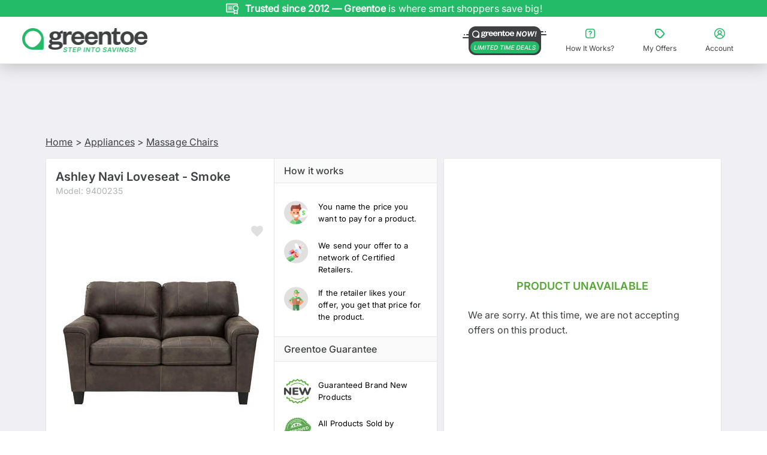

--- FILE ---
content_type: text/html; charset=utf-8
request_url: https://www.greentoe.com/product/Ashley_Signature_Design_9400235?site_category_id=a054400000RYxeRAAT
body_size: 32913
content:
<!DOCTYPE html><html class="specificityBoost montserrat_42263609-module__6jm8Va__variable inter_b81460d7-module___lGDta__variable" lang="en"><head><meta charSet="utf-8"/><meta name="viewport" content="width=device-width, initial-scale=1, maximum-scale=1, user-scalable=no, viewport-fit=cover"/><meta name="viewport" content="width=device-width, initial-scale=1"/><link rel="stylesheet" href="/_next/static/chunks/026d1cd5f5d11e13.css" data-precedence="next"/><link rel="stylesheet" href="/_next/static/chunks/443944b8e25b105e.css" data-precedence="next"/><link rel="stylesheet" href="/_next/static/chunks/294c0de11b3130f0.css" data-precedence="next"/><link rel="stylesheet" href="/_next/static/chunks/8187b848e3228051.css" data-precedence="next"/><link rel="stylesheet" href="/_next/static/chunks/7419829e49393e0b.css" data-precedence="next"/><link rel="stylesheet" href="/_next/static/chunks/c735981dc6ecef1d.css" data-precedence="next"/><link rel="stylesheet" href="/_next/static/chunks/c1c9e149cd2e4726.css" data-precedence="next"/><link rel="stylesheet" href="/_next/static/chunks/126a91d590f705b6.css" data-precedence="next"/><link rel="stylesheet" href="/_next/static/chunks/ad9fc383756e48ce.css" data-precedence="next"/><link rel="stylesheet" href="/_next/static/chunks/9b4f4d38d98968b0.css" data-precedence="next"/><link rel="stylesheet" href="/_next/static/chunks/c6e230ae92a7e7af.css" data-precedence="next"/><link rel="preload" as="script" fetchPriority="low" href="/_next/static/chunks/99a8de80156874bc.js"/><script src="/_next/static/chunks/d2ab5d19b00bf725.js" async=""></script><script src="/_next/static/chunks/2b993fe2ce3ea1d7.js" async=""></script><script src="/_next/static/chunks/1c8e530debb878fa.js" async=""></script><script src="/_next/static/chunks/f29e0d2882ef29f8.js" async=""></script><script src="/_next/static/chunks/e25f982437b9e29c.js" async=""></script><script src="/_next/static/chunks/0ad66c7a2f90dcd8.js" async=""></script><script src="/_next/static/chunks/61c3004e41640200.js" async=""></script><script src="/_next/static/chunks/a72ac8f94b3c8862.js" async=""></script><script src="/_next/static/chunks/turbopack-8cec922dd6b9968b.js" async=""></script><script src="/_next/static/chunks/3c12417289f18bff.js" async=""></script><script src="/_next/static/chunks/e1cec3e6b8348c09.js" async=""></script><script src="/_next/static/chunks/da447ac034dacb28.js" async=""></script><script src="/_next/static/chunks/5177cb17f1bea5f9.js" async=""></script><script src="/_next/static/chunks/9a1451d9ca46621b.js" async=""></script><script src="/_next/static/chunks/fc0045cdd70b1488.js" async=""></script><script src="/_next/static/chunks/bf21844b83eefcee.js" async=""></script><script src="/_next/static/chunks/05070977ce138aa0.js" async=""></script><script src="/_next/static/chunks/eaec435c8ba6d211.js" async=""></script><script src="/_next/static/chunks/843de8bb5104f5a0.js" async=""></script><script src="/_next/static/chunks/11f5d0a832c15e83.js" async=""></script><script src="/_next/static/chunks/4822a2ef4ce6f11d.js" async=""></script><script src="/_next/static/chunks/0a5ab8d5ac9a27cb.js" async=""></script><script src="/_next/static/chunks/13d3592ef6a4bf99.js" async=""></script><script src="/_next/static/chunks/9a1e2c18e72c84ae.js" async=""></script><script src="/_next/static/chunks/72fe071fc8ce9ed7.js" async=""></script><script src="/_next/static/chunks/bef82a395523cb73.js" async=""></script><link rel="preload" href="https://load.analytics.greentoe.com/8dctsxvpaxnt.js?96=HQpFJiQ7VScyODZYNzovVQJTSk9BUBROMzo1PjQXDBI4DwEEAlAcHUkJCgQVGAwcEUAbDh0%3D" as="script"/><link rel="preload" href="https://www.clickcease.com/monitor/stat.js" as="script"/><link rel="preload" href="https://cdn.convertcart.com/99406587f.js" as="script"/><link rel="preload" href="https://www.google.com/recaptcha/enterprise.js?render=6Ld7I7gqAAAAAGO_wgD5IRb5RamXrBAwxxkc0XZx" as="script"/><meta name="next-size-adjust" content=""/><title>Navi Loveseat - Smoke  | Greentoe</title><meta name="description" content="Buy the Ashley Navi Loveseat - Smoke. Click for more info. | Greentoe"/><meta name="keywords" content="Ashley Signature Design, 024052676143, 9400235"/><link rel="canonical" href="https://www.greentoe.com/product/Ashley_Signature_Design_9400235"/><meta property="og:title" content="Navi Loveseat - Smoke  | Greentoe"/><meta property="og:description" content="Buy the Ashley Navi Loveseat - Smoke. Click for more info. | Greentoe"/><meta property="og:image" content="https://d3mv25xx38w2jn.cloudfront.net/185x185/Appliances/Massage_Chairs/ashley-signature-design_9400235_1.jpg"/><meta name="twitter:card" content="summary_large_image"/><meta name="twitter:title" content="Navi Loveseat - Smoke  | Greentoe"/><meta name="twitter:description" content="Buy the Ashley Navi Loveseat - Smoke. Click for more info. | Greentoe"/><meta name="twitter:image" content="https://d3mv25xx38w2jn.cloudfront.net/185x185/Appliances/Massage_Chairs/ashley-signature-design_9400235_1.jpg"/><link rel="icon" href="/favicon.ico?favicon.007af415.ico" sizes="16x16" type="image/x-icon"/><meta name="sentry-trace" content="1ffea490bd390fd913595963b6c65631-19ea0f1f4e27bfdd-1"/><meta name="baggage" content="sentry-environment=production,sentry-release=3eb4f84da9e698346d0f31cd8d5989e0c3301f45,sentry-public_key=417111d8dbbc40fddb761a4b19831be3,sentry-trace_id=1ffea490bd390fd913595963b6c65631,sentry-org_id=4508741656641536,sentry-transaction=GET%20%2Fproduct%2F%5Bproduct_slug%5D,sentry-sampled=true,sentry-sample_rand=0.4992646995534784,sentry-sample_rate=1"/><script src="/_next/static/chunks/a6dad97d9634a72d.js" noModule=""></script></head><body id="body"><div hidden=""><!--$--><!--/$--></div><div class="Toastify"></div><!--$--><!--/$--><div class="main"><div id="gt-sticky-sentinel" aria-hidden="true" style="position:relative;height:1px;margin:0;background:#2bb067"></div><div class="gt-Header gt-color-gray-light-links cc-nav-sticky" style="box-shadow:0 3px 25px #bdbdbd"><section class="Banner-module-scss-module__ggC-0W__banner"><div class="slick-slider no-arrows-slider slick-initialized" dir="ltr"><div class="slick-list"><div class="slick-track" style="width:1100%;left:-100%"><div data-index="-1" tabindex="-1" class="slick-slide slick-cloned" aria-hidden="true" style="width:9.090909090909092%"><div><div class="Banner-module-scss-module__ggC-0W__slide" tabindex="-1" style="width:100%;display:inline-block"><div class="Banner-module-scss-module__ggC-0W__slideItem"><img alt="Hassle-free shopping with our 30-day return policy." loading="lazy" width="24" height="24" decoding="async" data-nimg="1" class="Banner-module-scss-module__ggC-0W__slideImage" style="color:transparent" src="https://d1jksw78vrwuvj.cloudfront.net/uploads/upload20251105-307-b1u272-1762340087.svg"/><div class="Banner-module-scss-module__ggC-0W__slideText">Hassle-free shopping with our <b> 30-day return policy. </b> </div><div class="Banner-module-scss-module__ggC-0W__slideSmallText">Hassle-free shopping with our <b> 30-day return policy. </b> </div></div></div></div></div><div data-index="0" class="slick-slide slick-active slick-current" tabindex="-1" aria-hidden="false" style="outline:none;width:9.090909090909092%"><div><div class="Banner-module-scss-module__ggC-0W__slide" tabindex="-1" style="width:100%;display:inline-block"><div class="Banner-module-scss-module__ggC-0W__slideItem"><img alt="Every product is brand-new, authentic, and warranty-backed." loading="lazy" width="24" height="24" decoding="async" data-nimg="1" class="Banner-module-scss-module__ggC-0W__slideImage" style="color:transparent" src="https://d1jksw78vrwuvj.cloudfront.net/uploads/upload20251105-307-b5abp8-1762340109.svg"/><div class="Banner-module-scss-module__ggC-0W__slideText"><b>Trusted since 2012 — Greentoe</b> is where smart shoppers save big!</div><div class="Banner-module-scss-module__ggC-0W__slideSmallText"><b>Trusted since 2012 — Greentoe</b> is where smart shoppers save big!</div></div></div></div></div><div data-index="1" class="slick-slide" tabindex="-1" aria-hidden="true" style="outline:none;width:9.090909090909092%"><div><div class="Banner-module-scss-module__ggC-0W__slide" tabindex="-1" style="width:100%;display:inline-block"><div class="Banner-module-scss-module__ggC-0W__slideItem"><img alt="offers placed in the last 24 hours." loading="lazy" width="24" height="24" decoding="async" data-nimg="1" class="Banner-module-scss-module__ggC-0W__slideImage" style="color:transparent" src="https://d1jksw78vrwuvj.cloudfront.net/uploads/upload20251105-4127373-lv16wu-1762336616.svg"/><div class="Banner-module-scss-module__ggC-0W__slideText"><b> <span class="cc-dynamic-count">2781</span> </b> offers placed in the last <b> 24 hours.</b></div><div class="Banner-module-scss-module__ggC-0W__slideSmallText"><b> <span class="cc-dynamic-count">2781</span> </b> offers placed in the last <b> 24 hours.</b></div></div></div></div></div><div data-index="2" class="slick-slide" tabindex="-1" aria-hidden="true" style="outline:none;width:9.090909090909092%"><div><div class="Banner-module-scss-module__ggC-0W__slide" tabindex="-1" style="width:100%;display:inline-block"><div class="Banner-module-scss-module__ggC-0W__slideItem"><img alt="Shop with confidence — all items from manufacturer-authorized retailers." loading="lazy" width="24" height="24" decoding="async" data-nimg="1" class="Banner-module-scss-module__ggC-0W__slideImage" style="color:transparent" src="https://d1jksw78vrwuvj.cloudfront.net/uploads/upload20251105-307-87e7n8-1762339852.svg"/><div class="Banner-module-scss-module__ggC-0W__slideText"><b> Shop with confidence. </b>Every product is brand new and warranty-backed from authorized retailers.</div><div class="Banner-module-scss-module__ggC-0W__slideSmallText">Brand new & warranty-backed products from authorized retailers. </div></div></div></div></div><div data-index="3" class="slick-slide" tabindex="-1" aria-hidden="true" style="outline:none;width:9.090909090909092%"><div><div class="Banner-module-scss-module__ggC-0W__slide" tabindex="-1" style="width:100%;display:inline-block"><div class="Banner-module-scss-module__ggC-0W__slideItem"><img alt="Name your price. Negotiate your deal. Save big on every purchase." loading="lazy" width="24" height="24" decoding="async" data-nimg="1" class="Banner-module-scss-module__ggC-0W__slideImage" style="color:transparent" src="https://d1jksw78vrwuvj.cloudfront.net/uploads/upload20251105-307-2dldf2-1762339977.svg"/><div class="Banner-module-scss-module__ggC-0W__slideText">Name your price. <b> Negotiate your deal. </b> Save big on every purchase.</div><div class="Banner-module-scss-module__ggC-0W__slideSmallText">Name your price. <b> Negotiate your deal. </b> Save big on every purchase.</div></div></div></div></div><div data-index="4" class="slick-slide" tabindex="-1" aria-hidden="true" style="outline:none;width:9.090909090909092%"><div><div class="Banner-module-scss-module__ggC-0W__slide" tabindex="-1" style="width:100%;display:inline-block"><div class="Banner-module-scss-module__ggC-0W__slideItem"><img alt="Hassle-free shopping with our 30-day return policy." loading="lazy" width="24" height="24" decoding="async" data-nimg="1" class="Banner-module-scss-module__ggC-0W__slideImage" style="color:transparent" src="https://d1jksw78vrwuvj.cloudfront.net/uploads/upload20251105-307-b1u272-1762340087.svg"/><div class="Banner-module-scss-module__ggC-0W__slideText">Hassle-free shopping with our <b> 30-day return policy. </b> </div><div class="Banner-module-scss-module__ggC-0W__slideSmallText">Hassle-free shopping with our <b> 30-day return policy. </b> </div></div></div></div></div><div data-index="5" tabindex="-1" class="slick-slide slick-cloned" aria-hidden="true" style="width:9.090909090909092%"><div><div class="Banner-module-scss-module__ggC-0W__slide" tabindex="-1" style="width:100%;display:inline-block"><div class="Banner-module-scss-module__ggC-0W__slideItem"><img alt="Every product is brand-new, authentic, and warranty-backed." loading="lazy" width="24" height="24" decoding="async" data-nimg="1" class="Banner-module-scss-module__ggC-0W__slideImage" style="color:transparent" src="https://d1jksw78vrwuvj.cloudfront.net/uploads/upload20251105-307-b5abp8-1762340109.svg"/><div class="Banner-module-scss-module__ggC-0W__slideText"><b>Trusted since 2012 — Greentoe</b> is where smart shoppers save big!</div><div class="Banner-module-scss-module__ggC-0W__slideSmallText"><b>Trusted since 2012 — Greentoe</b> is where smart shoppers save big!</div></div></div></div></div><div data-index="6" tabindex="-1" class="slick-slide slick-cloned" aria-hidden="true" style="width:9.090909090909092%"><div><div class="Banner-module-scss-module__ggC-0W__slide" tabindex="-1" style="width:100%;display:inline-block"><div class="Banner-module-scss-module__ggC-0W__slideItem"><img alt="offers placed in the last 24 hours." loading="lazy" width="24" height="24" decoding="async" data-nimg="1" class="Banner-module-scss-module__ggC-0W__slideImage" style="color:transparent" src="https://d1jksw78vrwuvj.cloudfront.net/uploads/upload20251105-4127373-lv16wu-1762336616.svg"/><div class="Banner-module-scss-module__ggC-0W__slideText"><b> <span class="cc-dynamic-count">2781</span> </b> offers placed in the last <b> 24 hours.</b></div><div class="Banner-module-scss-module__ggC-0W__slideSmallText"><b> <span class="cc-dynamic-count">2781</span> </b> offers placed in the last <b> 24 hours.</b></div></div></div></div></div><div data-index="7" tabindex="-1" class="slick-slide slick-cloned" aria-hidden="true" style="width:9.090909090909092%"><div><div class="Banner-module-scss-module__ggC-0W__slide" tabindex="-1" style="width:100%;display:inline-block"><div class="Banner-module-scss-module__ggC-0W__slideItem"><img alt="Shop with confidence — all items from manufacturer-authorized retailers." loading="lazy" width="24" height="24" decoding="async" data-nimg="1" class="Banner-module-scss-module__ggC-0W__slideImage" style="color:transparent" src="https://d1jksw78vrwuvj.cloudfront.net/uploads/upload20251105-307-87e7n8-1762339852.svg"/><div class="Banner-module-scss-module__ggC-0W__slideText"><b> Shop with confidence. </b>Every product is brand new and warranty-backed from authorized retailers.</div><div class="Banner-module-scss-module__ggC-0W__slideSmallText">Brand new & warranty-backed products from authorized retailers. </div></div></div></div></div><div data-index="8" tabindex="-1" class="slick-slide slick-cloned" aria-hidden="true" style="width:9.090909090909092%"><div><div class="Banner-module-scss-module__ggC-0W__slide" tabindex="-1" style="width:100%;display:inline-block"><div class="Banner-module-scss-module__ggC-0W__slideItem"><img alt="Name your price. Negotiate your deal. Save big on every purchase." loading="lazy" width="24" height="24" decoding="async" data-nimg="1" class="Banner-module-scss-module__ggC-0W__slideImage" style="color:transparent" src="https://d1jksw78vrwuvj.cloudfront.net/uploads/upload20251105-307-2dldf2-1762339977.svg"/><div class="Banner-module-scss-module__ggC-0W__slideText">Name your price. <b> Negotiate your deal. </b> Save big on every purchase.</div><div class="Banner-module-scss-module__ggC-0W__slideSmallText">Name your price. <b> Negotiate your deal. </b> Save big on every purchase.</div></div></div></div></div><div data-index="9" tabindex="-1" class="slick-slide slick-cloned" aria-hidden="true" style="width:9.090909090909092%"><div><div class="Banner-module-scss-module__ggC-0W__slide" tabindex="-1" style="width:100%;display:inline-block"><div class="Banner-module-scss-module__ggC-0W__slideItem"><img alt="Hassle-free shopping with our 30-day return policy." loading="lazy" width="24" height="24" decoding="async" data-nimg="1" class="Banner-module-scss-module__ggC-0W__slideImage" style="color:transparent" src="https://d1jksw78vrwuvj.cloudfront.net/uploads/upload20251105-307-b1u272-1762340087.svg"/><div class="Banner-module-scss-module__ggC-0W__slideText">Hassle-free shopping with our <b> 30-day return policy. </b> </div><div class="Banner-module-scss-module__ggC-0W__slideSmallText">Hassle-free shopping with our <b> 30-day return policy. </b> </div></div></div></div></div></div></div></div></section><div class="full-width-row gt-Header-topRow"><div class="gt-Header-topRow-main"><div class="TopHeader-module-scss-module__3W9mFW__logoPanel"><button class="TopHeader-module-scss-module__3W9mFW__menuButtonLeft"><svg xmlns="http://www.w3.org/2000/svg" width="24" height="24" viewBox="0 0 24 24" fill="none"><rect width="24" height="24" fill="white"></rect><path d="M20 15C20.5523 15 21 15.4477 21 16C21 16.5523 20.5523 17 20 17H4C3.44772 17 3 16.5523 3 16C3 15.4477 3.44772 15 4 15H20ZM20 11C20.5523 11 21 11.4477 21 12C21 12.5523 20.5523 13 20 13H4C3.44772 13 3 12.5523 3 12C3 11.4477 3.44772 11 4 11H20ZM20 7C20.5523 7 21 7.44772 21 8C21 8.55228 20.5523 9 20 9H4C3.44772 9 3 8.55228 3 8C3 7.44772 3.44772 7 4 7H20Z" fill="#3F4042"></path></svg></button><div class="large-2 small-12 columns gt-Header-logoSpace"><a href="/"><img src="https://d1jksw78vrwuvj.cloudfront.net/uploads/upload20251210-1940797-vf4gwb-1765381252.png" alt="Greentoe Logo" width="209" height="47" class="hide-for-small-only" loading="lazy" fetchPriority="auto"/><img src="https://d1jksw78vrwuvj.cloudfront.net/uploads/upload20251210-1940797-vf4gwb-1765381252.png" alt="Greentoe Logo" width="164" height="39" class="show-for-small-only" loading="lazy" fetchPriority="auto"/></a></div><button class="TopHeader-module-scss-module__3W9mFW__menuButtonRight"><svg xmlns="http://www.w3.org/2000/svg" width="24" height="24" viewBox="0 0 24 24" fill="none"><path d="M12.9316 16.4123C12.9316 16.789 12.705 17.1281 12.3571 17.2715C12.0091 17.4157 11.609 17.3363 11.3435 17.07C11.0772 16.8044 10.9978 16.4042 11.1419 16.0563C11.2854 15.709 11.6252 15.4817 12.0011 15.4817C12.2475 15.4817 12.4843 15.5803 12.6587 15.7546C12.833 15.929 12.9316 16.1659 12.9316 16.4123ZM9.57597 9.687C9.79664 9.79367 10.0511 9.80838 10.2828 9.72746C10.5146 9.64654 10.7043 9.47734 10.811 9.25591C11.0272 8.80054 11.484 8.50775 11.9879 8.50261C12.7007 8.51144 13.2832 9.07346 13.3193 9.78484C13.3376 10.3653 12.9743 10.8891 12.4248 11.0752C11.6274 11.3363 11.0853 12.0764 11.0765 12.915V13.6536C11.0765 14.1649 11.4906 14.5791 12.0019 14.5791C12.5131 14.5791 12.9279 14.1649 12.9279 13.6536V12.915C12.9279 12.8606 13.0199 12.8282 13.0199 12.8282C13.662 12.6127 14.2181 12.1963 14.605 11.6394C14.9919 11.0833 15.1898 10.4175 15.1685 9.73996C15.1383 8.9175 14.7919 8.13845 14.2019 7.56385C13.612 6.99004 12.8242 6.6649 12.001 6.6568H11.9819C11.3905 6.66048 10.8116 6.83041 10.3114 7.14822C9.81201 7.46528 9.41186 7.91696 9.15735 8.45179C9.05069 8.67249 9.03598 8.92701 9.1169 9.15875C9.19781 9.39048 9.36772 9.58101 9.58913 9.68694L9.57597 9.687ZM3 16.6551V7.34611C3.00147 6.19335 3.46046 5.08846 4.27546 4.27414C5.09046 3.45904 6.19522 3.00073 7.34784 3H16.6542C17.8061 3.00147 18.9109 3.45978 19.7253 4.27487C20.5403 5.08923 20.9985 6.1941 21 7.34628V16.6537C20.9985 17.8057 20.5403 18.9106 19.7253 19.7251C18.911 20.5402 17.8063 20.9985 16.6542 21H7.34784C6.19594 20.9985 5.0912 20.5402 4.27678 19.7251C3.46178 18.9108 3.00352 17.8059 3.00205 16.6537L3 16.6551ZM4.75873 16.6551C4.76093 18.0837 5.91945 19.2408 7.34791 19.2408H16.6543C18.0828 19.24 19.2405 18.0821 19.2412 16.6536V7.34611C19.2405 5.91749 18.0827 4.75964 16.6543 4.75889H7.34791C5.91945 4.75962 4.76174 5.91753 4.76099 7.34611L4.75873 16.6551Z" fill="#3F4042"></path></svg></button><button class="TopHeader-module-scss-module__3W9mFW__menuButtonRight"><svg xmlns="http://www.w3.org/2000/svg" width="24" height="24" viewBox="0 0 24 24" fill="none"><path d="M12 3C7.03435 3 3 7.03989 3 12.0037C3 16.9599 7.03411 21 12 21C16.9659 21 21 16.9601 21 12.0037C21 7.04013 16.9659 3 12 3ZM12 19.4979C10.1595 19.4979 8.46904 18.8296 7.16945 17.7257C7.8681 15.6531 9.79892 14.264 12 14.264C14.2011 14.264 16.132 15.6532 16.8305 17.7334C15.5234 18.8373 13.833 19.4979 12 19.4979ZM9.97917 10.021C9.97917 8.89463 10.8957 7.97849 12.0225 7.97849C13.1494 7.97849 14.0659 8.89463 14.0659 10.021C14.0659 11.1474 13.1494 12.0636 12.0225 12.0636C10.8957 12.0636 9.97917 11.1474 9.97917 10.021ZM17.9649 16.5466C17.1686 14.8269 15.6737 13.5577 13.8782 13.0396C14.8924 12.4164 15.5685 11.2975 15.5685 10.021C15.5685 8.0686 13.9758 6.47663 12.0226 6.47663C10.0619 6.47663 8.47673 8.0686 8.47673 10.021C8.47673 11.2901 9.14533 12.409 10.152 13.0322C8.34904 13.5428 6.84655 14.8119 6.03521 16.5314C5.07362 15.2774 4.50268 13.7005 4.50268 12.0032C4.50268 7.86555 7.86824 4.50138 12.0002 4.50138C16.1396 4.50138 19.4977 7.86555 19.4977 12.0032C19.4977 13.7079 18.9268 15.2848 17.9652 16.5463L17.9649 16.5466Z" fill="#3F4042"></path></svg></button></div><div id="search-container" class="search-container  mobile-search-visible"><div class="columns gt-Header-searchBox-wrapper " style="position:relative"></div></div><div class="gt-Header-topRow-right u-paddingVertical10"><div class="gt-Header-helpLink"><a class="has-tip u-fontWeightNormal" href="https://www.greentoe.com/now"><img src="https://d1jksw78vrwuvj.cloudfront.net/uploads/upload20251212-3884671-7kzky2-1765569748.png" alt="Greentoe Now" width="140" height="48" class="u-marginRight8" loading="lazy" fetchPriority="auto"/></a></div><button class="TopHeader-module-scss-module__3W9mFW__linkButton"><svg xmlns="http://www.w3.org/2000/svg" width="24" height="24" viewBox="0 0 24 24" fill="none"><path d="M12.828 15.922C12.828 16.2569 12.6267 16.5583 12.3174 16.6858C12.0081 16.814 11.6524 16.7434 11.4164 16.5066C11.1797 16.2706 11.1091 15.9149 11.2373 15.6056C11.3648 15.2969 11.6668 15.0949 12.0009 15.0949C12.22 15.0949 12.4305 15.1825 12.5855 15.3375C12.7404 15.4924 12.828 15.703 12.828 15.922ZM9.8453 9.944C10.0415 10.0388 10.2677 10.0519 10.4736 9.97997C10.6796 9.90803 10.8483 9.75764 10.9431 9.56081C11.1353 9.15603 11.5413 8.89578 11.9892 8.89121C12.6228 8.89905 13.1406 9.39863 13.1727 10.031C13.189 10.5469 12.866 11.0125 12.3776 11.1779C11.6688 11.4101 11.187 12.0679 11.1791 12.8134V13.4699C11.1791 13.9243 11.5472 14.2925 12.0016 14.2925C12.4561 14.2925 12.8248 13.9244 12.8248 13.4699V12.8134C12.8248 12.765 12.9066 12.7362 12.9066 12.7362C13.4774 12.5446 13.9717 12.1745 14.3156 11.6795C14.6595 11.1851 14.8354 10.5933 14.8164 9.99107C14.7896 9.26 14.4817 8.56751 13.9573 8.05676C13.4329 7.5467 12.7327 7.25769 12.0009 7.25049H11.9839C11.4582 7.25376 10.9437 7.40481 10.4991 7.6873C10.0551 7.96914 9.69943 8.37063 9.4732 8.84604C9.37839 9.04221 9.36532 9.26846 9.43724 9.47444C9.50916 9.68043 9.66019 9.84979 9.857 9.94395L9.8453 9.944ZM4 16.1378V7.86321C4.00131 6.83853 4.4093 5.85641 5.13374 5.13257C5.85819 4.40804 6.8402 4.00065 7.86474 4H16.1371C17.161 4.00131 18.143 4.40869 18.8669 5.13322C19.5914 5.85709 19.9987 6.8392 20 7.86336V16.1366C19.9987 17.1607 19.5914 18.1428 18.8669 18.8668C18.1431 19.5913 17.1611 19.9987 16.1371 20H7.86474C6.84084 19.9987 5.85884 19.5913 5.13491 18.8668C4.41047 18.1429 4.00313 17.1608 4.00182 16.1366L4 16.1378ZM5.56331 16.1378C5.56527 17.4077 6.59507 18.4362 7.86481 18.4362H16.1371C17.4069 18.4356 18.436 17.4063 18.4366 16.1365V7.86321C18.436 6.59332 17.4069 5.56413 16.1371 5.56346H7.86481C6.59507 5.56411 5.56599 6.59336 5.56532 7.86321L5.56331 16.1378Z" fill="currentColor"></path></svg><span>How It Works?</span></button><button class="TopHeader-module-scss-module__3W9mFW__linkButton"><svg xmlns="http://www.w3.org/2000/svg" width="24" height="24" viewBox="0 0 24 24" fill="none"><path d="M10.2501 9.25002C10.2501 10.5831 8.25 10.5831 8.25 9.25002C8.25 7.91698 10.2501 7.91698 10.2501 9.25002Z" fill="#23BB68"></path><path d="M14.1029 5.02545C13.4476 4.36625 12.557 3.99709 11.6282 4.00002H7.50012C5.56744 4.00002 4.00002 5.56744 4.00002 7.50012V11.6282C3.99709 12.557 4.36623 13.4476 5.02545 14.1029L9.89484 18.9731C10.5521 19.6332 11.4457 20.0043 12.3764 20.0043C13.308 20.0043 14.2006 19.6332 14.8579 18.9731L18.9733 14.8557C19.6334 14.1984 20.0045 13.3049 20.0045 12.3742C20.0045 11.4425 19.6334 10.5499 18.9733 9.89264L14.1029 5.02545ZM17.558 13.4427L13.4426 17.5581C13.1614 17.8432 12.7766 18.0044 12.3752 18.0044C11.9739 18.0044 11.5891 17.8432 11.3078 17.5581L6.44044 12.6907C6.15821 12.4084 6 12.0266 6 11.6281V7.50002C6 6.67187 6.6719 5.99998 7.50005 5.99998H11.6282C12.0256 5.99998 12.4065 6.15818 12.6878 6.44041L17.5579 11.3078C17.8431 11.5891 18.0042 11.9739 18.0042 12.3752C18.0042 12.7766 17.8432 13.1614 17.558 13.4427Z" fill="currentColor"></path></svg><span>My Offers</span></button><button class="TopHeader-module-scss-module__3W9mFW__linkButton"><svg xmlns="http://www.w3.org/2000/svg" width="24" height="24" viewBox="0 0 24 24" fill="none"><path d="M12 3C7.03435 3 3 7.03989 3 12.0037C3 16.9599 7.03411 21 12 21C16.9659 21 21 16.9601 21 12.0037C21 7.04013 16.9659 3 12 3ZM12 19.4979C10.1595 19.4979 8.46904 18.8296 7.16945 17.7257C7.8681 15.6531 9.79892 14.264 12 14.264C14.2011 14.264 16.132 15.6532 16.8305 17.7334C15.5234 18.8373 13.833 19.4979 12 19.4979ZM9.97917 10.021C9.97917 8.89463 10.8957 7.97849 12.0225 7.97849C13.1494 7.97849 14.0659 8.89463 14.0659 10.021C14.0659 11.1474 13.1494 12.0636 12.0225 12.0636C10.8957 12.0636 9.97917 11.1474 9.97917 10.021ZM17.9649 16.5466C17.1686 14.8269 15.6737 13.5577 13.8782 13.0396C14.8924 12.4164 15.5685 11.2975 15.5685 10.021C15.5685 8.0686 13.9758 6.47663 12.0226 6.47663C10.0619 6.47663 8.47673 8.0686 8.47673 10.021C8.47673 11.2901 9.14533 12.409 10.152 13.0322C8.34904 13.5428 6.84655 14.8119 6.03521 16.5314C5.07362 15.2774 4.50268 13.7005 4.50268 12.0032C4.50268 7.86555 7.86824 4.50138 12.0002 4.50138C16.1396 4.50138 19.4977 7.86555 19.4977 12.0032C19.4977 13.7079 18.9268 15.2848 17.9652 16.5463L17.9649 16.5466Z" fill="currentColor"></path></svg><span>Account</span></button></div></div><div class="gt-Header-sidemenu hide-for-large-up"><div class="ShopAllDrawer-module-scss-module__QJkEVG__overlay "></div><section class="ShopAllDrawer-module-scss-module__QJkEVG__drawer "><div class="ShopAllDrawer-module-scss-module__QJkEVG__categoryPanel"><section class="ShopAllDrawer-module-scss-module__QJkEVG__panelHeader"><a style="flex:1" href="/"><img src="https://d1jksw78vrwuvj.cloudfront.net/uploads/upload20251210-1940797-5cgjto-1765383480.png" alt="Greentoe Logo" width="164" height="28" loading="lazy" fetchPriority="auto"/></a><button class="ShopAllDrawer-module-scss-module__QJkEVG__headerButton ShopAllDrawer-module-scss-module__QJkEVG__marginLeft10"><svg xmlns="http://www.w3.org/2000/svg" width="16" height="16" viewBox="0 0 16 16" fill="none"><path d="M8.94243 7.99997L11.7712 5.17117C12.0319 4.91117 12.0319 4.4893 11.7712 4.22867C11.5106 3.96805 11.0887 3.96805 10.8281 4.22867L7.99995 7.05683L5.17179 4.22867C4.91117 3.96805 4.4893 3.96805 4.22867 4.22867C3.96805 4.4893 3.96805 4.91117 4.22867 5.17117L7.05747 7.99997L4.22867 10.8281C3.96805 11.0888 3.96805 11.5106 4.22867 11.7712C4.4893 12.0319 4.91117 12.0319 5.17179 11.7712L7.99995 8.94245L10.8281 11.7712C11.0887 12.0319 11.5106 12.0319 11.7712 11.7712C12.0319 11.5106 12.0319 11.0888 11.7712 10.8281L8.94243 7.99997Z" fill="#3F4042"></path></svg></button></section><section class="ShopAllDrawer-module-scss-module__QJkEVG__panelSubheader">SHOP ALL</section><section class="ShopAllDrawer-module-scss-module__QJkEVG__categoryListContainer ShopAllDrawer-module-scss-module__QJkEVG__hasBottomBorder"><ul class="ShopAllDrawer-module-scss-module__QJkEVG__categoryList"><li class="ShopAllDrawer-module-scss-module__QJkEVG__categoryListItem"><a href="/now"><div class="ShopAllDrawer-module-scss-module__QJkEVG__categoryItemContent ShopAllDrawer-module-scss-module__QJkEVG__hasBottomBorder"><div class="ShopAllDrawer-module-scss-module__QJkEVG__categoryImageWrapper"><img src="https://d1jksw78vrwuvj.cloudfront.net/uploads/upload20251210-1940797-uhc5g7-1765379429.png" alt="Greentoe Now!" width="56" height="36" class="ShopAllDrawer-module-scss-module__QJkEVG__categoryImage" loading="lazy" fetchPriority="auto"/></div><span class="">Greentoe Now!</span><span class="ShopAllDrawer-module-scss-module__QJkEVG__greentoeNowLabel">LIMITED TIME DEALS</span><img src="https://d1jksw78vrwuvj.cloudfront.net/uploads/upload20251106-209704-dfn1zk-1762404629.svg" alt="" width="16" height="16" class="ShopAllDrawer-module-scss-module__QJkEVG__rightArrow" loading="lazy" fetchPriority="auto"/></div></a></li><li class="ShopAllDrawer-module-scss-module__QJkEVG__categoryListItem"><div class="ShopAllDrawer-module-scss-module__QJkEVG__categoryItemContent ShopAllDrawer-module-scss-module__QJkEVG__hasBottomBorder"><div class="ShopAllDrawer-module-scss-module__QJkEVG__categoryImageWrapper"><img src="https://d3mv25xx38w2jn.cloudfront.net/Category_Product_Images/Photography.jpg" alt="Photo" width="56" height="36" class="ShopAllDrawer-module-scss-module__QJkEVG__categoryImage" loading="lazy" fetchPriority="auto"/></div><span class="">Photo</span><img src="https://d1jksw78vrwuvj.cloudfront.net/uploads/upload20251106-209704-dfn1zk-1762404629.svg" alt="" width="16" height="16" class="ShopAllDrawer-module-scss-module__QJkEVG__rightArrow" loading="lazy" fetchPriority="auto"/></div></li><li class="ShopAllDrawer-module-scss-module__QJkEVG__categoryListItem"><div class="ShopAllDrawer-module-scss-module__QJkEVG__categoryItemContent ShopAllDrawer-module-scss-module__QJkEVG__hasBottomBorder"><div class="ShopAllDrawer-module-scss-module__QJkEVG__categoryImageWrapper"><img src="https://d3mv25xx38w2jn.cloudfront.net/Category_Product_Images/Televisions.jpg" alt="TV&#x27;s &amp; Home Theater" width="56" height="36" class="ShopAllDrawer-module-scss-module__QJkEVG__categoryImage" loading="lazy" fetchPriority="auto"/></div><span class="">TV&#x27;s &amp; Home Theater</span><img src="https://d1jksw78vrwuvj.cloudfront.net/uploads/upload20251106-209704-dfn1zk-1762404629.svg" alt="" width="16" height="16" class="ShopAllDrawer-module-scss-module__QJkEVG__rightArrow" loading="lazy" fetchPriority="auto"/></div></li><li class="ShopAllDrawer-module-scss-module__QJkEVG__categoryListItem"><div class="ShopAllDrawer-module-scss-module__QJkEVG__categoryItemContent ShopAllDrawer-module-scss-module__QJkEVG__hasBottomBorder"><div class="ShopAllDrawer-module-scss-module__QJkEVG__categoryImageWrapper"><img src="https://d3mv25xx38w2jn.cloudfront.net/Category_Product_Images/Appliances.jpg" alt="Appliances" width="56" height="36" class="ShopAllDrawer-module-scss-module__QJkEVG__categoryImage" loading="lazy" fetchPriority="auto"/></div><span class="">Appliances</span><img src="https://d1jksw78vrwuvj.cloudfront.net/uploads/upload20251106-209704-dfn1zk-1762404629.svg" alt="" width="16" height="16" class="ShopAllDrawer-module-scss-module__QJkEVG__rightArrow" loading="lazy" fetchPriority="auto"/></div></li><li class="ShopAllDrawer-module-scss-module__QJkEVG__categoryListItem"><div class="ShopAllDrawer-module-scss-module__QJkEVG__categoryItemContent ShopAllDrawer-module-scss-module__QJkEVG__hasBottomBorder"><div class="ShopAllDrawer-module-scss-module__QJkEVG__categoryImageWrapper"><img src="https://d3mv25xx38w2jn.cloudfront.net/Category_Product_Images/Baby.jpg" alt="Baby" width="56" height="36" class="ShopAllDrawer-module-scss-module__QJkEVG__categoryImage" loading="lazy" fetchPriority="auto"/></div><span class="">Baby</span><img src="https://d1jksw78vrwuvj.cloudfront.net/uploads/upload20251106-209704-dfn1zk-1762404629.svg" alt="" width="16" height="16" class="ShopAllDrawer-module-scss-module__QJkEVG__rightArrow" loading="lazy" fetchPriority="auto"/></div></li><li class="ShopAllDrawer-module-scss-module__QJkEVG__categoryListItem"><div class="ShopAllDrawer-module-scss-module__QJkEVG__categoryItemContent ShopAllDrawer-module-scss-module__QJkEVG__hasBottomBorder"><div class="ShopAllDrawer-module-scss-module__QJkEVG__categoryImageWrapper"><img src="https://d3mv25xx38w2jn.cloudfront.net/Category_Product_Images/Watches_1.jpg" alt="Watches" width="56" height="36" class="ShopAllDrawer-module-scss-module__QJkEVG__categoryImage" loading="lazy" fetchPriority="auto"/></div><span class="">Watches</span><img src="https://d1jksw78vrwuvj.cloudfront.net/uploads/upload20251106-209704-dfn1zk-1762404629.svg" alt="" width="16" height="16" class="ShopAllDrawer-module-scss-module__QJkEVG__rightArrow" loading="lazy" fetchPriority="auto"/></div></li><li class="ShopAllDrawer-module-scss-module__QJkEVG__categoryListItem"><div class="ShopAllDrawer-module-scss-module__QJkEVG__categoryItemContent ShopAllDrawer-module-scss-module__QJkEVG__hasBottomBorder"><div class="ShopAllDrawer-module-scss-module__QJkEVG__categoryImageWrapper"><img src="https://d3mv25xx38w2jn.cloudfront.net/Category_Product_Images/optics.jpg" alt="Optics" width="56" height="36" class="ShopAllDrawer-module-scss-module__QJkEVG__categoryImage" loading="lazy" fetchPriority="auto"/></div><span class="">Optics</span><img src="https://d1jksw78vrwuvj.cloudfront.net/uploads/upload20251106-209704-dfn1zk-1762404629.svg" alt="" width="16" height="16" class="ShopAllDrawer-module-scss-module__QJkEVG__rightArrow" loading="lazy" fetchPriority="auto"/></div></li><li class="ShopAllDrawer-module-scss-module__QJkEVG__categoryListItem"><div class="ShopAllDrawer-module-scss-module__QJkEVG__categoryItemContent ShopAllDrawer-module-scss-module__QJkEVG__hasBottomBorder"><div class="ShopAllDrawer-module-scss-module__QJkEVG__categoryImageWrapper"><img src="https://d3mv25xx38w2jn.cloudfront.net/Category_Product_Images/Pro_Video.jpg" alt="Pro Video" width="56" height="36" class="ShopAllDrawer-module-scss-module__QJkEVG__categoryImage" loading="lazy" fetchPriority="auto"/></div><span class="">Pro Video</span><img src="https://d1jksw78vrwuvj.cloudfront.net/uploads/upload20251106-209704-dfn1zk-1762404629.svg" alt="" width="16" height="16" class="ShopAllDrawer-module-scss-module__QJkEVG__rightArrow" loading="lazy" fetchPriority="auto"/></div></li><li class="ShopAllDrawer-module-scss-module__QJkEVG__categoryListItem"><div class="ShopAllDrawer-module-scss-module__QJkEVG__categoryItemContent ShopAllDrawer-module-scss-module__QJkEVG__hasBottomBorder"><div class="ShopAllDrawer-module-scss-module__QJkEVG__categoryImageWrapper"><img src="https://greentoe.s3.amazonaws.com/Mobile_Category_Images/Extended_Warranties.jpg" alt="Warranties" width="56" height="36" class="ShopAllDrawer-module-scss-module__QJkEVG__categoryImage" loading="lazy" fetchPriority="auto"/></div><span class="">Warranties</span><img src="https://d1jksw78vrwuvj.cloudfront.net/uploads/upload20251106-209704-dfn1zk-1762404629.svg" alt="" width="16" height="16" class="ShopAllDrawer-module-scss-module__QJkEVG__rightArrow" loading="lazy" fetchPriority="auto"/></div></li><li class="ShopAllDrawer-module-scss-module__QJkEVG__categoryListItem"><div class="ShopAllDrawer-module-scss-module__QJkEVG__categoryItemContent ShopAllDrawer-module-scss-module__QJkEVG__hasBottomBorder"><div class="ShopAllDrawer-module-scss-module__QJkEVG__categoryImageWrapper"><img src="https://d3mv25xx38w2jn.cloudfront.net/Category_Product_Images/Monitors_Displays.jpg" alt="More Categories" width="56" height="36" class="ShopAllDrawer-module-scss-module__QJkEVG__categoryImage" loading="lazy" fetchPriority="auto"/></div><span class="">More Categories</span><img src="https://d1jksw78vrwuvj.cloudfront.net/uploads/upload20251106-209704-dfn1zk-1762404629.svg" alt="" width="16" height="16" class="ShopAllDrawer-module-scss-module__QJkEVG__rightArrow" loading="lazy" fetchPriority="auto"/></div></li></ul></section></div></section></div><div class="TopHeader-module-scss-module__3W9mFW__overlay"><div class="TopHeader-module-scss-module__3W9mFW__sidebarBottom"><div class="TopHeader-module-scss-module__3W9mFW__sidebarContainer"></div></div></div></div></div><div class="content"><!--$?--><template id="B:0"></template><div class="LoadingSpinner-module-scss-module__lXcRqa__spinnerContainer"><span style="background:transparent !important;width:50px;height:50px;border-radius:100%;border:2px solid;border-top-color:#5bc98d;border-bottom-color:transparent;border-left-color:#5bc98d;border-right-color:#5bc98d;display:inline-block;animation:react-spinners-ClipLoader-clip 0.75s 0s infinite linear;animation-fill-mode:both"></span></div><!--/$--></div></div><footer class="u-marginTop60 u-paddingTop0 u-paddingBottom60 gt-Footer-ctaSection"><div class="row subscription-section"><div class="subscription-content"><h3 class="gt-Footer-ctaTitle subscription-title">Sign Up and get our special offers &amp; updates </h3></div><a target="_blank" href="https://itunes.apple.com/us/app/greentoe/id925244199?mt=8"><div class="gt-Footer-mobileBadge"><img src="https://d1jksw78vrwuvj.cloudfront.net/uploads/upload20251203-898430-9irqyp-1764779177.png" alt="download from app store" width="183" height="50" loading="lazy" fetchPriority="auto"/></div></a></div><hr class="footer-divider"/><div class="footer-help-container"><div class="footer-help-column"><h4 class="footer-help-title">Shop</h4><ul class="gt-Footer-linkList footer-help-list"><li class="footer-help-list-item"><a class="footer-help-list-link" href="/now">Greentoe Now</a></li><li class="footer-help-list-item"><a class="footer-help-list-link" href="/brands">Shop by Brand</a></li><li class="footer-help-list-item"><a class="footer-help-list-link" href="/p/Photography">Photo</a></li><li class="footer-help-list-item"><a class="footer-help-list-link" href="/p/Home_Theater">TV&#x27;s &amp; Home Theater</a></li><li class="footer-help-list-item"><a class="footer-help-list-link" href="/p/Appliances">Appliances</a></li><li class="footer-help-list-item"><a class="footer-help-list-link" href="/p/Furniture">Furniture</a></li><li class="footer-help-list-item"><a class="footer-help-list-link" href="/p/Watches">Watches</a></li><li class="footer-help-list-item"><a class="footer-help-list-link" href="/p/optics">Optics</a></li><li class="footer-help-list-item"><a class="footer-help-list-link" href="/p/Pro_Video">Pro Video</a></li><li class="footer-help-list-item"><a class="footer-help-list-link" href="/p/Extended_Warranties">Warranties</a></li><li class="footer-help-list-item"><a class="footer-help-list-link" href="/p/More_Categories">More Categories</a></li></ul></div><div class="footer-help-column"><h4 class="footer-help-title">Company</h4><ul class="gt-Footer-linkList footer-help-list"><li class="footer-help-list-item"><a class="footer-help-list-link" href="/aboutus">About Us</a></li><li class="footer-help-list-item"><a class="footer-help-list-link" href="/press">Press</a></li><li class="footer-help-list-item"><a class="footer-help-list-link" href="https://blog.greentoe.com/">Blog</a></li><li class="footer-help-list-item"><a class="footer-help-list-link" href="/contactus">Contact</a></li><li class="footer-help-list-item"><a class="footer-help-list-link" href="/contactus?type=partner">Affiliate Program</a></li><li class="footer-help-list-item"><a class="footer-help-list-link" href="/join-partner-network">Partner Sign Up</a></li><li class="footer-help-list-item"><a class="footer-help-list-link" href="https://greentoe.my.salesforce-sites.com/">Partner Sign In</a></li><li class="footer-help-list-item"><a class="footer-help-list-link" href="/discountbandit">Discount Bandit</a></li></ul></div><div class="footer-help-column"><h4 class="footer-help-title">Account</h4><ul class="gt-Footer-linkList footer-help-list"><li class="footer-help-list-item"><a class="footer-help-list-link" href="/sign_me_in">Login</a></li><li class="footer-help-list-item"><a class="footer-help-list-link" href="/sign_me_in?show=signup">Signup</a></li><li class="footer-help-list-item"><a class="footer-help-list-link" href="/refer">Refer-A-Friend</a></li></ul></div><div class="footer-help-column"><h4 class="footer-help-title">Support</h4><ul class="gt-Footer-linkList footer-help-list"><li class="footer-help-list-item"><a class="footer-help-list-link" href="/howitworks">How It Works</a></li><li class="footer-help-list-item"><a class="footer-help-list-link" href="/faq">FAQ</a></li><li class="footer-help-list-item"><a class="footer-help-list-link" href="/contactus">Email Us</a></li><li class="footer-help-list-item"><a class="footer-help-list-link" href="/request_product">Request Product</a></li><li class="footer-help-list-item"><a class="footer-help-list-link" href="/returns">Return Policy</a></li><li class="footer-help-list-item"><a class="footer-help-list-link" href="#">1-888-840-0464</a></li></ul></div><div class="footer-help-column"><h4 class="footer-help-title">Social</h4><ul class="gt-Footer-linkList footer-help-list"><li class="footer-help-list-item"><a target="_blank" class="footer-help-list-link" href="https://www.facebook.com/greentoe">Facebook</a></li><li class="footer-help-list-item"><a target="_blank" class="footer-help-list-link" href="https://twitter.com/greentoe">Twitter</a></li><li class="footer-help-list-item"><a target="_blank" class="footer-help-list-link" href="https://www.instagram.com/greentoe">Instagram</a></li></ul></div></div><hr class="footer-divider"/><div class="footer-copyright-container"><div class="footer-copyright-terms"><a class="gt-color-gray-emphasis" href="/terms">Terms &amp; Conditions</a><div style="margin:0 16px"></div><a class="gt-color-gray-emphasis" href="/privacy">Privacy Policy</a></div><div class="footer-copyright-text">©Greentoe. All rights Reserved.</div><div class="footer-copyright-payment"><img src="https://d1jksw78vrwuvj.cloudfront.net/new_category_page/icons-payment.png" alt="icon of payment" width="375" height="30" loading="lazy" fetchPriority="auto"/></div></div></footer><!--$?--><template id="B:1"></template><!--/$--><script>requestAnimationFrame(function(){$RT=performance.now()});</script><script src="/_next/static/chunks/99a8de80156874bc.js" id="_R_" async=""></script><div hidden id="S:1"><style>
#nprogress {
  pointer-events: none;
}

#nprogress .bar {
  background: #0A2FFF;

  position: fixed;
  z-index: 99999;
  top: 0;
  left: 0;

  width: 100%;
  height: 14px;
}

/* Fancy blur effect */
#nprogress .peg {
  display: block;
  position: absolute;
  right: 0px;
  width: 100px;
  height: 100%;
  box-shadow: 0 0 10px #0A2FFF, 0 0 5px #0A2FFF;
  opacity: 1.0;

  -webkit-transform: rotate(3deg) translate(0px, -4px);
      -ms-transform: rotate(3deg) translate(0px, -4px);
          transform: rotate(3deg) translate(0px, -4px);
}

/* Remove these to get rid of the spinner */
#nprogress .spinner {
  display: block;
  position: fixed;
  z-index: 1031;
  top: 15px;
  bottom: auto;
  right: 15px;
  left: auto;
}

#nprogress .spinner-icon {
  width: 18px;
  height: 18px;
  box-sizing: border-box;

  border: solid 2px transparent;
  border-top-color: #0A2FFF;
  border-left-color: #0A2FFF;
  border-radius: 50%;

  -webkit-animation: nprogress-spinner 400ms linear infinite;
          animation: nprogress-spinner 400ms linear infinite;
}

.nprogress-custom-parent {
  overflow: hidden;
  position: relative;
}

.nprogress-custom-parent #nprogress .spinner,
.nprogress-custom-parent #nprogress .bar {
  position: absolute;
}

@-webkit-keyframes nprogress-spinner {
  0%   { -webkit-transform: rotate(0deg); }
  100% { -webkit-transform: rotate(360deg); }
}
@keyframes nprogress-spinner {
  0%   { transform: rotate(0deg); }
  100% { transform: rotate(360deg); }
}
</style></div><script>$RB=[];$RV=function(a){$RT=performance.now();for(var b=0;b<a.length;b+=2){var c=a[b],e=a[b+1];null!==e.parentNode&&e.parentNode.removeChild(e);var f=c.parentNode;if(f){var g=c.previousSibling,h=0;do{if(c&&8===c.nodeType){var d=c.data;if("/$"===d||"/&"===d)if(0===h)break;else h--;else"$"!==d&&"$?"!==d&&"$~"!==d&&"$!"!==d&&"&"!==d||h++}d=c.nextSibling;f.removeChild(c);c=d}while(c);for(;e.firstChild;)f.insertBefore(e.firstChild,c);g.data="$";g._reactRetry&&requestAnimationFrame(g._reactRetry)}}a.length=0};
$RC=function(a,b){if(b=document.getElementById(b))(a=document.getElementById(a))?(a.previousSibling.data="$~",$RB.push(a,b),2===$RB.length&&("number"!==typeof $RT?requestAnimationFrame($RV.bind(null,$RB)):(a=performance.now(),setTimeout($RV.bind(null,$RB),2300>a&&2E3<a?2300-a:$RT+300-a)))):b.parentNode.removeChild(b)};$RC("B:1","S:1")</script><div hidden id="S:0"><template id="P:2"></template><!--$--><!--/$--></div><script>(self.__next_f=self.__next_f||[]).push([0])</script><script>self.__next_f.push([1,"1:\"$Sreact.fragment\"\n3:I[423287,[\"/_next/static/chunks/3c12417289f18bff.js\",\"/_next/static/chunks/e1cec3e6b8348c09.js\",\"/_next/static/chunks/da447ac034dacb28.js\",\"/_next/static/chunks/5177cb17f1bea5f9.js\",\"/_next/static/chunks/9a1451d9ca46621b.js\",\"/_next/static/chunks/fc0045cdd70b1488.js\",\"/_next/static/chunks/bf21844b83eefcee.js\",\"/_next/static/chunks/05070977ce138aa0.js\"],\"default\"]\n7:I[339756,[\"/_next/static/chunks/eaec435c8ba6d211.js\",\"/_next/static/chunks/843de8bb5104f5a0.js\"],\"default\"]\n8:I[837457,[\"/_next/static/chunks/eaec435c8ba6d211.js\",\"/_next/static/chunks/843de8bb5104f5a0.js\"],\"default\"]\n9:I[220300,[\"/_next/static/chunks/3c12417289f18bff.js\",\"/_next/static/chunks/e1cec3e6b8348c09.js\",\"/_next/static/chunks/da447ac034dacb28.js\",\"/_next/static/chunks/5177cb17f1bea5f9.js\",\"/_next/static/chunks/9a1451d9ca46621b.js\",\"/_next/static/chunks/fc0045cdd70b1488.js\",\"/_next/static/chunks/bf21844b83eefcee.js\",\"/_next/static/chunks/05070977ce138aa0.js\"],\"Newsletter\"]\na:I[522016,[\"/_next/static/chunks/3c12417289f18bff.js\",\"/_next/static/chunks/e1cec3e6b8348c09.js\",\"/_next/static/chunks/da447ac034dacb28.js\",\"/_next/static/chunks/5177cb17f1bea5f9.js\",\"/_next/static/chunks/9a1451d9ca46621b.js\",\"/_next/static/chunks/fc0045cdd70b1488.js\",\"/_next/static/chunks/bf21844b83eefcee.js\",\"/_next/static/chunks/05070977ce138aa0.js\"],\"\"]\n19:I[253348,[\"/_next/static/chunks/11f5d0a832c15e83.js\"],\"default\"]\n1a:I[787735,[\"/_next/static/chunks/3c12417289f18bff.js\",\"/_next/static/chunks/e1cec3e6b8348c09.js\",\"/_next/static/chunks/da447ac034dacb28.js\",\"/_next/static/chunks/5177cb17f1bea5f9.js\",\"/_next/static/chunks/9a1451d9ca46621b.js\",\"/_next/static/chunks/fc0045cdd70b1488.js\",\"/_next/static/chunks/bf21844b83eefcee.js\",\"/_next/static/chunks/05070977ce138aa0.js\",\"/_next/static/chunks/4822a2ef4ce6f11d.js\",\"/_next/static/chunks/0a5ab8d5ac9a27cb.js\",\"/_next/static/chunks/13d3592ef6a4bf99.js\",\"/_next/static/chunks/9a1e2c18e72c84ae.js\"],\"default\"]\n1c:I[897367,[\"/_next/static/chunks/eaec435c8ba6d211.js\",\"/_next/static/chunks/843de8bb5104f5a0.js\"],\"OutletBoundary\"]\n1d:\"$Sreact.suspense\"\n1f:I[985373,[\"/_next/static/chunks/3c12417289f18bff.js\",\"/_next/static/chunks/e1cec3e6b8348c09.js\",\"/_next/static/chunks/da447ac034dacb28.js\",\"/_next/static/chunks/5177cb17f1bea5f9.js\",\"/_next/static/chunks/9a1451d9ca46621b.js\",\"/_next/static/chunks/fc0045cdd70b1488.js\",\"/_next/static/chunks/bf21844b83eefcee.js\",\"/_next/static/chunks/05070977ce138aa0.js\",\"/_next/static/chunks/72fe071fc8ce9ed7.js\"],\"default\"]\n20:I[897367,[\"/_next/static/chunks/eaec435c8ba6d211.js\",\"/_next/static/chunks/843de8bb5104f5a0.js\"],\"ViewportBoundary\"]\n22:I[897367,[\"/_next/static/chunks/eaec435c8ba6d211.js\",\"/_next/static/chunks/843de8bb5104f5a0.js\"],\"MetadataBoundary\"]\n24:I[902029,[\"/_next/static/chunks/3c12417289f18bff.js\"],\"ReCaptchaProvider\"]\n25:I[594307,[\"/_next/static/chunks/3c12417289f18bff.js\"],\"default\"]\n26:I[704242,[\"/_next/static/chunks/3c12417289f18bff.js\"],\"default\"]\n27:I[308181,[\"/_next/static/chunks/3c12417289f18bff.js\"],\"default\"]\n28:I[889965,[\"/_next/static/chunks/3c12417289f18bff.js\"],\"default\"]\n29:I[319429,[\"/_next/static/chunks/3c12417289f18bff.js\"],\"default\"]\n2a:I[197057,[\"/_next/static/chunks/3c12417289f18bff.js\"],\"ToastContainer\"]\n2b:I[149956,[\"/_next/static/chunks/3c12417289f18bff.js\"],\"default\"]\n2c:I[252643,[\"/_next/static/chunks/3c12417289f18bff.js\"],\"TrackingCookies\"]\n2d:I[435168,[\"/_next/static/chunks/3c12417289f18bff.js\",\"/_next/static/chunks/e1cec3e6b8348c09.js\",\"/_next/static/chunks/da447ac034dacb28.js\",\"/_next/static/chunks/5177cb17f1bea5f9.js\",\"/_next/static/chunks/9a1451d9ca46621b.js\",\"/_next/static/chunks/fc0045cdd70b1488.js\",\"/_next/static/chunks/bf21844b83eefcee.js\",\"/_next/static/chunks/05070977ce138aa0.js\",\"/_next/static/chunks/4822a2ef4ce6f11d.js\",\"/_next/static/chunks/0a5ab8d5ac9a27cb.js\",\"/_next/static/chunks/13d3592ef6a4bf99.js\",\"/_next/static/chunks/9a1e2c18e72c84ae.js\"],\"default\"]\n2e:I[883394,[\"/_next/static/chunks/3c12417289f18bff.js\"],\"default\"]\n2f:I[251742,[\"/_next/static/chunks/3c12417289f18bff.js\"],\"default\"]\n30:I[442756,[\"/_next/static/chunks/3c124"])</script><script>self.__next_f.push([1,"17289f18bff.js\"],\"default\"]\n31:I[408821,[\"/_next/static/chunks/3c12417289f18bff.js\",\"/_next/static/chunks/bef82a395523cb73.js\"],\"default\"]\n32:I[637799,[\"/_next/static/chunks/3c12417289f18bff.js\",\"/_next/static/chunks/e1cec3e6b8348c09.js\",\"/_next/static/chunks/da447ac034dacb28.js\",\"/_next/static/chunks/5177cb17f1bea5f9.js\",\"/_next/static/chunks/9a1451d9ca46621b.js\",\"/_next/static/chunks/fc0045cdd70b1488.js\",\"/_next/static/chunks/bf21844b83eefcee.js\",\"/_next/static/chunks/05070977ce138aa0.js\"],\"default\"]\n:HL[\"/_next/static/chunks/026d1cd5f5d11e13.css\",\"style\"]\n:HL[\"/_next/static/chunks/443944b8e25b105e.css\",\"style\"]\n:HL[\"/_next/static/chunks/294c0de11b3130f0.css\",\"style\"]\n:HL[\"/_next/static/chunks/8187b848e3228051.css\",\"style\"]\n:HL[\"/_next/static/chunks/7419829e49393e0b.css\",\"style\"]\n:HL[\"/_next/static/media/Inter_VariableFont_wght-s.p.cf290510.ttf\",\"font\",{\"crossOrigin\":\"\",\"type\":\"font/ttf\"}]\n:HL[\"/_next/static/media/Montserrat_VariableFont_wght-s.p.c38f889e.ttf\",\"font\",{\"crossOrigin\":\"\",\"type\":\"font/ttf\"}]\n:HL[\"/_next/static/chunks/c735981dc6ecef1d.css\",\"style\"]\n:HL[\"/_next/static/chunks/c1c9e149cd2e4726.css\",\"style\"]\n:HL[\"/_next/static/chunks/126a91d590f705b6.css\",\"style\"]\n:HL[\"/_next/static/chunks/ad9fc383756e48ce.css\",\"style\"]\n:HL[\"/_next/static/chunks/9b4f4d38d98968b0.css\",\"style\"]\n:HL[\"/_next/static/chunks/c6e230ae92a7e7af.css\",\"style\"]\n"])</script><script>self.__next_f.push([1,"0:{\"P\":null,\"b\":\"g_iMOfbbrPCqtnmRqUazN\",\"c\":[\"\",\"product\",\"Ashley_Signature_Design_9400235?site_category_id=a054400000RYxeRAAT\"],\"q\":\"?site_category_id=a054400000RYxeRAAT\",\"i\":false,\"f\":[[[\"\",{\"children\":[\"(GeneralPageLayout)\",{\"children\":[\"product\",{\"children\":[[\"product_slug\",\"Ashley_Signature_Design_9400235\",\"d\"],{\"children\":[\"__PAGE__?{\\\"site_category_id\\\":\\\"a054400000RYxeRAAT\\\"}\",{}]}]}]}]},\"$undefined\",\"$undefined\",true],[[\"$\",\"$1\",\"c\",{\"children\":[[[\"$\",\"link\",\"0\",{\"rel\":\"stylesheet\",\"href\":\"/_next/static/chunks/026d1cd5f5d11e13.css\",\"precedence\":\"next\",\"crossOrigin\":\"$undefined\",\"nonce\":\"$undefined\"}],[\"$\",\"link\",\"1\",{\"rel\":\"stylesheet\",\"href\":\"/_next/static/chunks/443944b8e25b105e.css\",\"precedence\":\"next\",\"crossOrigin\":\"$undefined\",\"nonce\":\"$undefined\"}],[\"$\",\"link\",\"2\",{\"rel\":\"stylesheet\",\"href\":\"/_next/static/chunks/294c0de11b3130f0.css\",\"precedence\":\"next\",\"crossOrigin\":\"$undefined\",\"nonce\":\"$undefined\"}],[\"$\",\"script\",\"script-0\",{\"src\":\"/_next/static/chunks/3c12417289f18bff.js\",\"async\":true,\"nonce\":\"$undefined\"}]],\"$L2\"]}],{\"children\":[[\"$\",\"$1\",\"c\",{\"children\":[[[\"$\",\"link\",\"0\",{\"rel\":\"stylesheet\",\"href\":\"/_next/static/chunks/8187b848e3228051.css\",\"precedence\":\"next\",\"crossOrigin\":\"$undefined\",\"nonce\":\"$undefined\"}],[\"$\",\"link\",\"1\",{\"rel\":\"stylesheet\",\"href\":\"/_next/static/chunks/7419829e49393e0b.css\",\"precedence\":\"next\",\"crossOrigin\":\"$undefined\",\"nonce\":\"$undefined\"}],[\"$\",\"script\",\"script-0\",{\"src\":\"/_next/static/chunks/e1cec3e6b8348c09.js\",\"async\":true,\"nonce\":\"$undefined\"}],[\"$\",\"script\",\"script-1\",{\"src\":\"/_next/static/chunks/da447ac034dacb28.js\",\"async\":true,\"nonce\":\"$undefined\"}],[\"$\",\"script\",\"script-2\",{\"src\":\"/_next/static/chunks/5177cb17f1bea5f9.js\",\"async\":true,\"nonce\":\"$undefined\"}],[\"$\",\"script\",\"script-3\",{\"src\":\"/_next/static/chunks/9a1451d9ca46621b.js\",\"async\":true,\"nonce\":\"$undefined\"}],[\"$\",\"script\",\"script-4\",{\"src\":\"/_next/static/chunks/fc0045cdd70b1488.js\",\"async\":true,\"nonce\":\"$undefined\"}],[\"$\",\"script\",\"script-5\",{\"src\":\"/_next/static/chunks/bf21844b83eefcee.js\",\"async\":true,\"nonce\":\"$undefined\"}],[\"$\",\"script\",\"script-6\",{\"src\":\"/_next/static/chunks/05070977ce138aa0.js\",\"async\":true,\"nonce\":\"$undefined\"}]],[[\"$\",\"div\",null,{\"className\":\"main\",\"children\":[[\"$\",\"$L3\",null,{\"children\":[\"$L4\",\"$L5\",\"$L6\"]}],[\"$\",\"div\",null,{\"className\":\"content\",\"children\":[\"$\",\"$L7\",null,{\"parallelRouterKey\":\"children\",\"error\":\"$undefined\",\"errorStyles\":\"$undefined\",\"errorScripts\":\"$undefined\",\"template\":[\"$\",\"$L8\",null,{}],\"templateStyles\":\"$undefined\",\"templateScripts\":\"$undefined\",\"notFound\":[[\"$\",\"div\",null,{\"style\":{\"textAlign\":\"center\",\"padding\":\"50px\"},\"children\":[[\"$\",\"h1\",null,{\"children\":\"404 - Page Not Found\"}],[\"$\",\"p\",null,{\"children\":\"Sorry, the page you are looking for does not exist.\"}],[\"$\",\"a\",null,{\"href\":\"/\",\"children\":\"Go back to Home\"}]]}],[]],\"forbidden\":\"$undefined\",\"unauthorized\":\"$undefined\"}]}]]}],[\"$\",\"footer\",null,{\"className\":\"u-marginTop60 u-paddingTop0 u-paddingBottom60 gt-Footer-ctaSection\",\"children\":[[\"$\",\"$L9\",null,{}],[\"$\",\"hr\",null,{\"className\":\"footer-divider\"}],[\"$\",\"div\",null,{\"className\":\"footer-help-container\",\"children\":[[\"$\",\"div\",\"0\",{\"className\":\"footer-help-column\",\"children\":[[\"$\",\"h4\",null,{\"className\":\"footer-help-title\",\"children\":\"Shop\"}],[\"$\",\"ul\",null,{\"className\":\"gt-Footer-linkList footer-help-list\",\"children\":[[\"$\",\"li\",\"0\",{\"className\":\"footer-help-list-item\",\"children\":[\"$\",\"$La\",null,{\"href\":\"/now\",\"className\":\"footer-help-list-link\",\"children\":\"Greentoe Now\"}]}],[\"$\",\"li\",\"1\",{\"className\":\"footer-help-list-item\",\"children\":[\"$\",\"$La\",null,{\"href\":\"/brands\",\"className\":\"footer-help-list-link\",\"children\":\"Shop by Brand\"}]}],[\"$\",\"li\",\"2\",{\"className\":\"footer-help-list-item\",\"children\":[\"$\",\"$La\",null,{\"href\":\"/p/Photography\",\"className\":\"footer-help-list-link\",\"children\":\"Photo\"}]}],[\"$\",\"li\",\"3\",{\"className\":\"footer-help-list-item\",\"children\":[\"$\",\"$La\",null,{\"href\":\"/p/Home_Theater\",\"className\":\"footer-help-list-link\",\"children\":\"TV's \u0026 Home Theater\"}]}],[\"$\",\"li\",\"4\",{\"className\":\"footer-help-list-item\",\"children\":[\"$\",\"$La\",null,{\"href\":\"/p/Appliances\",\"className\":\"footer-help-list-link\",\"children\":\"Appliances\"}]}],[\"$\",\"li\",\"5\",{\"className\":\"footer-help-list-item\",\"children\":[\"$\",\"$La\",null,{\"href\":\"/p/Furniture\",\"className\":\"footer-help-list-link\",\"children\":\"Furniture\"}]}],[\"$\",\"li\",\"6\",{\"className\":\"footer-help-list-item\",\"children\":[\"$\",\"$La\",null,{\"href\":\"/p/Watches\",\"className\":\"footer-help-list-link\",\"children\":\"Watches\"}]}],[\"$\",\"li\",\"7\",{\"className\":\"footer-help-list-item\",\"children\":[\"$\",\"$La\",null,{\"href\":\"/p/optics\",\"className\":\"footer-help-list-link\",\"children\":\"Optics\"}]}],[\"$\",\"li\",\"8\",{\"className\":\"footer-help-list-item\",\"children\":[\"$\",\"$La\",null,{\"href\":\"/p/Pro_Video\",\"className\":\"footer-help-list-link\",\"children\":\"Pro Video\"}]}],[\"$\",\"li\",\"9\",{\"className\":\"footer-help-list-item\",\"children\":[\"$\",\"$La\",null,{\"href\":\"/p/Extended_Warranties\",\"className\":\"footer-help-list-link\",\"children\":\"Warranties\"}]}],\"$Lb\"]}]]}],\"$Lc\",\"$Ld\",\"$Le\",\"$Lf\"]}],\"$L10\",\"$L11\"]}]]]}],{\"children\":[\"$L12\",{\"children\":[\"$L13\",{\"children\":[\"$L14\",{},null,false,false]},null,false,false]},null,false,false]},[\"$L15\",[\"$L16\"],[\"$L17\"]],false,false]},null,false,false],\"$L18\",false]],\"m\":\"$undefined\",\"G\":[\"$19\",[]],\"S\":false}\n"])</script><script>self.__next_f.push([1,"b:[\"$\",\"li\",\"10\",{\"className\":\"footer-help-list-item\",\"children\":[\"$\",\"$La\",null,{\"href\":\"/p/More_Categories\",\"className\":\"footer-help-list-link\",\"children\":\"More Categories\"}]}]\n"])</script><script>self.__next_f.push([1,"c:[\"$\",\"div\",\"1\",{\"className\":\"footer-help-column\",\"children\":[[\"$\",\"h4\",null,{\"className\":\"footer-help-title\",\"children\":\"Company\"}],[\"$\",\"ul\",null,{\"className\":\"gt-Footer-linkList footer-help-list\",\"children\":[[\"$\",\"li\",\"0\",{\"className\":\"footer-help-list-item\",\"children\":[\"$\",\"$La\",null,{\"href\":\"/aboutus\",\"className\":\"footer-help-list-link\",\"children\":\"About Us\"}]}],[\"$\",\"li\",\"1\",{\"className\":\"footer-help-list-item\",\"children\":[\"$\",\"$La\",null,{\"href\":\"/press\",\"className\":\"footer-help-list-link\",\"children\":\"Press\"}]}],[\"$\",\"li\",\"2\",{\"className\":\"footer-help-list-item\",\"children\":[\"$\",\"$La\",null,{\"href\":\"https://blog.greentoe.com/\",\"className\":\"footer-help-list-link\",\"children\":\"Blog\"}]}],[\"$\",\"li\",\"3\",{\"className\":\"footer-help-list-item\",\"children\":[\"$\",\"$La\",null,{\"href\":\"/contactus\",\"className\":\"footer-help-list-link\",\"children\":\"Contact\"}]}],[\"$\",\"li\",\"4\",{\"className\":\"footer-help-list-item\",\"children\":[\"$\",\"$La\",null,{\"href\":\"/contactus?type=partner\",\"className\":\"footer-help-list-link\",\"children\":\"Affiliate Program\"}]}],[\"$\",\"li\",\"5\",{\"className\":\"footer-help-list-item\",\"children\":[\"$\",\"$La\",null,{\"href\":\"/join-partner-network\",\"className\":\"footer-help-list-link\",\"children\":\"Partner Sign Up\"}]}],[\"$\",\"li\",\"6\",{\"className\":\"footer-help-list-item\",\"children\":[\"$\",\"$La\",null,{\"href\":\"https://greentoe.my.salesforce-sites.com/\",\"className\":\"footer-help-list-link\",\"children\":\"Partner Sign In\"}]}],[\"$\",\"li\",\"7\",{\"className\":\"footer-help-list-item\",\"children\":[\"$\",\"$La\",null,{\"href\":\"/discountbandit\",\"className\":\"footer-help-list-link\",\"children\":\"Discount Bandit\"}]}]]}]]}]\n"])</script><script>self.__next_f.push([1,"d:[\"$\",\"div\",\"2\",{\"className\":\"footer-help-column\",\"children\":[[\"$\",\"h4\",null,{\"className\":\"footer-help-title\",\"children\":\"Account\"}],[\"$\",\"ul\",null,{\"className\":\"gt-Footer-linkList footer-help-list\",\"children\":[[\"$\",\"li\",\"0\",{\"className\":\"footer-help-list-item\",\"children\":[\"$\",\"$La\",null,{\"href\":\"/sign_me_in\",\"className\":\"footer-help-list-link\",\"children\":\"Login\"}]}],[\"$\",\"li\",\"1\",{\"className\":\"footer-help-list-item\",\"children\":[\"$\",\"$La\",null,{\"href\":\"/sign_me_in?show=signup\",\"className\":\"footer-help-list-link\",\"children\":\"Signup\"}]}],[\"$\",\"li\",\"2\",{\"className\":\"footer-help-list-item\",\"children\":[\"$\",\"$La\",null,{\"href\":\"/refer\",\"className\":\"footer-help-list-link\",\"children\":\"Refer-A-Friend\"}]}]]}]]}]\ne:[\"$\",\"div\",\"3\",{\"className\":\"footer-help-column\",\"children\":[[\"$\",\"h4\",null,{\"className\":\"footer-help-title\",\"children\":\"Support\"}],[\"$\",\"ul\",null,{\"className\":\"gt-Footer-linkList footer-help-list\",\"children\":[[\"$\",\"li\",\"0\",{\"className\":\"footer-help-list-item\",\"children\":[\"$\",\"$La\",null,{\"href\":\"/howitworks\",\"className\":\"footer-help-list-link\",\"children\":\"How It Works\"}]}],[\"$\",\"li\",\"1\",{\"className\":\"footer-help-list-item\",\"children\":[\"$\",\"$La\",null,{\"href\":\"/faq\",\"className\":\"footer-help-list-link\",\"children\":\"FAQ\"}]}],[\"$\",\"li\",\"2\",{\"className\":\"footer-help-list-item\",\"children\":[\"$\",\"$La\",null,{\"href\":\"/contactus\",\"className\":\"footer-help-list-link\",\"children\":\"Email Us\"}]}],[\"$\",\"li\",\"3\",{\"className\":\"footer-help-list-item\",\"children\":[\"$\",\"$La\",null,{\"href\":\"/request_product\",\"className\":\"footer-help-list-link\",\"children\":\"Request Product\"}]}],[\"$\",\"li\",\"4\",{\"className\":\"footer-help-list-item\",\"children\":[\"$\",\"$La\",null,{\"href\":\"/returns\",\"className\":\"footer-help-list-link\",\"children\":\"Return Policy\"}]}],[\"$\",\"li\",\"5\",{\"className\":\"footer-help-list-item\",\"children\":[\"$\",\"$La\",null,{\"href\":\"#\",\"className\":\"footer-help-list-link\",\"children\":\"1-888-840-0464\"}]}]]}]]}]\nf:[\"$\",\"div\",\"4\",{\"className\":\"footer-help-column\",\"children\":[[\"$\",\"h4\",null,{\"className\":\"footer-help-title\",\"children\":\"Social\"}],[\"$\",\"ul\",null,{\"className\":\"gt-Footer-linkList footer-help-list\",\"children\":[[\"$\",\"li\",\"0\",{\"className\":\"footer-help-list-item\",\"children\":[\"$\",\"$La\",null,{\"href\":\"https://www.facebook.com/greentoe\",\"target\":\"_blank\",\"className\":\"footer-help-list-link\",\"children\":\"Facebook\"}]}],[\"$\",\"li\",\"1\",{\"className\":\"footer-help-list-item\",\"children\":[\"$\",\"$La\",null,{\"href\":\"https://twitter.com/greentoe\",\"target\":\"_blank\",\"className\":\"footer-help-list-link\",\"children\":\"Twitter\"}]}],[\"$\",\"li\",\"2\",{\"className\":\"footer-help-list-item\",\"children\":[\"$\",\"$La\",null,{\"href\":\"https://www.instagram.com/greentoe\",\"target\":\"_blank\",\"className\":\"footer-help-list-link\",\"children\":\"Instagram\"}]}]]}]]}]\n10:[\"$\",\"hr\",null,{\"className\":\"footer-divider\"}]\n11:[\"$\",\"div\",null,{\"className\":\"footer-copyright-container\",\"children\":[[\"$\",\"div\",null,{\"className\":\"footer-copyright-terms\",\"children\":[[\"$\",\"$La\",null,{\"href\":\"/terms\",\"className\":\"gt-color-gray-emphasis\",\"children\":\"Terms \u0026 Conditions\"}],[\"$\",\"div\",null,{\"style\":{\"margin\":\"0 16px\"}}],[\"$\",\"$La\",null,{\"href\":\"/privacy\",\"className\":\"gt-color-gray-emphasis\",\"children\":\"Privacy Policy\"}]]}],[\"$\",\"div\",null,{\"className\":\"footer-copyright-text\",\"children\":\"©Greentoe. All rights Reserved.\"}],[\"$\",\"div\",null,{\"className\":\"footer-copyright-payment\",\"children\":[\"$\",\"img\",null,{\"src\":\"https://d1jksw78vrwuvj.cloudfront.net/new_category_page/icons-payment.png\",\"alt\":\"icon of payment\",\"width\":375,\"height\":30,\"className\":\"$undefined\",\"style\":\"$undefined\",\"loading\":\"lazy\",\"fetchPriority\":\"auto\"}]}]]}]\n12:[\"$\",\"$1\",\"c\",{\"children\":[null,[\"$\",\"$L7\",null,{\"parallelRouterKey\":\"children\",\"error\":\"$undefined\",\"errorStyles\":\"$undefined\",\"errorScripts\":\"$undefined\",\"template\":[\"$\",\"$L8\",null,{}],\"templateStyles\":\"$undefined\",\"templateScripts\":\"$undefined\",\"notFound\":\"$undefined\",\"forbidden\":\"$undefined\",\"unauthorized\":\"$undefined\"}]]}]\n13:[\"$\",\"$1\",\"c\",{\"children\":[null,[\"$\",\"$L7\",null,{\"parallelRouterKey\":\"children\",\"error\":\"$undefined\",\"errorStyles\":\"$undefined\",\"errorScripts\":\"$undefined\",\"template\":[\"$\",\"$L8\",null,{}"])</script><script>self.__next_f.push([1,"],\"templateStyles\":\"$undefined\",\"templateScripts\":\"$undefined\",\"notFound\":[[\"$\",\"$L1a\",null,{\"productSlug\":\"\"}],[]],\"forbidden\":\"$undefined\",\"unauthorized\":\"$undefined\"}]]}]\n"])</script><script>self.__next_f.push([1,"14:[\"$\",\"$1\",\"c\",{\"children\":[\"$L1b\",[[\"$\",\"link\",\"0\",{\"rel\":\"stylesheet\",\"href\":\"/_next/static/chunks/c735981dc6ecef1d.css\",\"precedence\":\"next\",\"crossOrigin\":\"$undefined\",\"nonce\":\"$undefined\"}],[\"$\",\"link\",\"1\",{\"rel\":\"stylesheet\",\"href\":\"/_next/static/chunks/c1c9e149cd2e4726.css\",\"precedence\":\"next\",\"crossOrigin\":\"$undefined\",\"nonce\":\"$undefined\"}],[\"$\",\"link\",\"2\",{\"rel\":\"stylesheet\",\"href\":\"/_next/static/chunks/126a91d590f705b6.css\",\"precedence\":\"next\",\"crossOrigin\":\"$undefined\",\"nonce\":\"$undefined\"}],[\"$\",\"link\",\"3\",{\"rel\":\"stylesheet\",\"href\":\"/_next/static/chunks/ad9fc383756e48ce.css\",\"precedence\":\"next\",\"crossOrigin\":\"$undefined\",\"nonce\":\"$undefined\"}],[\"$\",\"link\",\"4\",{\"rel\":\"stylesheet\",\"href\":\"/_next/static/chunks/9b4f4d38d98968b0.css\",\"precedence\":\"next\",\"crossOrigin\":\"$undefined\",\"nonce\":\"$undefined\"}],[\"$\",\"link\",\"5\",{\"rel\":\"stylesheet\",\"href\":\"/_next/static/chunks/c6e230ae92a7e7af.css\",\"precedence\":\"next\",\"crossOrigin\":\"$undefined\",\"nonce\":\"$undefined\"}],[\"$\",\"script\",\"script-0\",{\"src\":\"/_next/static/chunks/4822a2ef4ce6f11d.js\",\"async\":true,\"nonce\":\"$undefined\"}],[\"$\",\"script\",\"script-1\",{\"src\":\"/_next/static/chunks/0a5ab8d5ac9a27cb.js\",\"async\":true,\"nonce\":\"$undefined\"}],[\"$\",\"script\",\"script-2\",{\"src\":\"/_next/static/chunks/13d3592ef6a4bf99.js\",\"async\":true,\"nonce\":\"$undefined\"}],[\"$\",\"script\",\"script-3\",{\"src\":\"/_next/static/chunks/9a1e2c18e72c84ae.js\",\"async\":true,\"nonce\":\"$undefined\"}]],[\"$\",\"$L1c\",null,{\"children\":[\"$\",\"$1d\",null,{\"name\":\"Next.MetadataOutlet\",\"children\":\"$@1e\"}]}]]}]\n"])</script><script>self.__next_f.push([1,"15:[\"$\",\"$L1f\",\"l\",{}]\n16:[\"$\",\"link\",\"0\",{\"rel\":\"stylesheet\",\"href\":\"/_next/static/chunks/c735981dc6ecef1d.css\",\"precedence\":\"next\",\"crossOrigin\":\"$undefined\",\"nonce\":\"$undefined\"}]\n17:[\"$\",\"script\",\"script-0\",{\"src\":\"/_next/static/chunks/72fe071fc8ce9ed7.js\",\"async\":true}]\n18:[\"$\",\"$1\",\"h\",{\"children\":[null,[\"$\",\"$L20\",null,{\"children\":\"$L21\"}],[\"$\",\"div\",null,{\"hidden\":true,\"children\":[\"$\",\"$L22\",null,{\"children\":[\"$\",\"$1d\",null,{\"name\":\"Next.Metadata\",\"children\":\"$L23\"}]}]}],[\"$\",\"meta\",null,{\"name\":\"next-size-adjust\",\"content\":\"\"}]]}]\n"])</script><script>self.__next_f.push([1,"2:[\"$\",\"$L24\",null,{\"reCaptchaKey\":\"6Ld7I7gqAAAAAGO_wgD5IRb5RamXrBAwxxkc0XZx\",\"useEnterprise\":true,\"children\":[\"$\",\"html\",null,{\"className\":\"specificityBoost montserrat_42263609-module__6jm8Va__variable inter_b81460d7-module___lGDta__variable\",\"suppressHydrationWarning\":true,\"lang\":\"en\",\"children\":[[\"$\",\"head\",null,{\"children\":[[\"$\",\"meta\",null,{\"name\":\"viewport\",\"content\":\"width=device-width, initial-scale=1, maximum-scale=1, user-scalable=no, viewport-fit=cover\"}],[\"$\",\"$L25\",null,{\"idParam\":\"96=HQpFJiQ7VScyODZYNzovVQJTSk9BUBROMzo1PjQXDBI4DwEEAlAcHUkJCgQVGAwcEUAbDh0%3D\",\"dataLayerName\":\"GTM_DataLayer\"}],[\"$\",\"$L26\",null,{}]]}],[\"$\",\"body\",null,{\"id\":\"body\",\"suppressHydrationWarning\":true,\"children\":[\"$\",\"$L27\",null,{\"children\":[[\"$\",\"$L28\",null,{}],[\"$\",\"$L29\",null,{}],[\"$\",\"$L2a\",null,{}],[\"$\",\"$1d\",null,{\"fallback\":null,\"children\":[[\"$\",\"$L2b\",null,{}],[\"$\",\"$L2c\",null,{}],[\"$\",\"$L2d\",null,{}],[\"$\",\"$L2e\",null,{}]]}],[\"$\",\"$L2f\",null,{\"children\":[[\"$\",\"$L30\",null,{}],[\"$\",\"$L7\",null,{\"parallelRouterKey\":\"children\",\"error\":\"$31\",\"errorStyles\":[],\"errorScripts\":[[\"$\",\"script\",\"script-0\",{\"src\":\"/_next/static/chunks/bef82a395523cb73.js\",\"async\":true}]],\"template\":[\"$\",\"$L8\",null,{}],\"templateStyles\":\"$undefined\",\"templateScripts\":\"$undefined\",\"notFound\":[[\"$\",\"div\",null,{\"style\":{\"textAlign\":\"center\",\"padding\":\"50px\"},\"children\":[[\"$\",\"h1\",null,{\"children\":\"404 - Page Not Found\"}],[\"$\",\"p\",null,{\"children\":\"Sorry, the page you are looking for does not exist.\"}],[\"$\",\"a\",null,{\"href\":\"/\",\"children\":\"Go back to Home\"}]]}],[]],\"forbidden\":\"$undefined\",\"unauthorized\":\"$undefined\"}]]}]]}]}]]}]}]\n"])</script><script>self.__next_f.push([1,"4:[\"$\",\"section\",null,{\"className\":\"Banner-module-scss-module__ggC-0W__banner\",\"style\":\"$undefined\",\"children\":[\"$\",\"$L32\",null,{\"banners\":[{\"id\":0,\"image_url\":\"https://d1jksw78vrwuvj.cloudfront.net/uploads/upload20251105-307-b5abp8-1762340109.svg\",\"image_alt\":\"Every product is brand-new, authentic, and warranty-backed.\",\"text\":\"\u003cb\u003eTrusted since 2012 — Greentoe\u003c/b\u003e is where smart shoppers save big!\",\"small_text\":\"\u003cb\u003eTrusted since 2012 — Greentoe\u003c/b\u003e is where smart shoppers save big!\"},{\"id\":1,\"image_url\":\"https://d1jksw78vrwuvj.cloudfront.net/uploads/upload20251105-4127373-lv16wu-1762336616.svg\",\"image_alt\":\"offers placed in the last 24 hours.\",\"text\":\"\u003cb\u003e \u003cspan class=\\\"cc-dynamic-count\\\"\u003e2781\u003c/span\u003e \u003c/b\u003e offers placed in the last \u003cb\u003e 24 hours.\u003c/b\u003e\",\"small_text\":\"\u003cb\u003e \u003cspan class=\\\"cc-dynamic-count\\\"\u003e2781\u003c/span\u003e \u003c/b\u003e offers placed in the last \u003cb\u003e 24 hours.\u003c/b\u003e\"},{\"id\":2,\"image_url\":\"https://d1jksw78vrwuvj.cloudfront.net/uploads/upload20251105-307-87e7n8-1762339852.svg\",\"image_alt\":\"Shop with confidence — all items from manufacturer-authorized retailers.\",\"text\":\"\u003cb\u003e Shop with confidence. \u003c/b\u003eEvery product is brand new and warranty-backed from authorized retailers.\",\"small_text\":\"Brand new \u0026 warranty-backed products from authorized retailers. \"},{\"id\":3,\"image_url\":\"https://d1jksw78vrwuvj.cloudfront.net/uploads/upload20251105-307-2dldf2-1762339977.svg\",\"image_alt\":\"Name your price. Negotiate your deal. Save big on every purchase.\",\"text\":\"Name your price. \u003cb\u003e Negotiate your deal. \u003c/b\u003e Save big on every purchase.\",\"small_text\":\"Name your price. \u003cb\u003e Negotiate your deal. \u003c/b\u003e Save big on every purchase.\"},{\"id\":4,\"image_url\":\"https://d1jksw78vrwuvj.cloudfront.net/uploads/upload20251105-307-b1u272-1762340087.svg\",\"image_alt\":\"Hassle-free shopping with our 30-day return policy.\",\"text\":\"Hassle-free shopping with our \u003cb\u003e 30-day return policy. \u003c/b\u003e \",\"small_text\":\"Hassle-free shopping with our \u003cb\u003e 30-day return policy. \u003c/b\u003e \"}]}]}]\n"])</script><script>self.__next_f.push([1,"21:[[\"$\",\"meta\",\"0\",{\"charSet\":\"utf-8\"}],[\"$\",\"meta\",\"1\",{\"name\":\"viewport\",\"content\":\"width=device-width, initial-scale=1\"}]]\n"])</script><script>self.__next_f.push([1,"33:I[420697,[\"/_next/static/chunks/3c12417289f18bff.js\",\"/_next/static/chunks/e1cec3e6b8348c09.js\",\"/_next/static/chunks/da447ac034dacb28.js\",\"/_next/static/chunks/5177cb17f1bea5f9.js\",\"/_next/static/chunks/9a1451d9ca46621b.js\",\"/_next/static/chunks/fc0045cdd70b1488.js\",\"/_next/static/chunks/bf21844b83eefcee.js\",\"/_next/static/chunks/05070977ce138aa0.js\"],\"default\"]\n"])</script><script>self.__next_f.push([1,"6:[\"$\",\"$L33\",null,{\"siteCategories\":[{\"id\":\"a05E0000004uSauIAE\",\"slug\":\"Photography\",\"site_label\":\"Photo\",\"image_url\":\"https://d3mv25xx38w2jn.cloudfront.net/Category_Product_Images/Photography.jpg\",\"forward_url\":\"/p/Photography?a=t\",\"subcategories\":[{\"id\":\"a05E000000C1wIDIAZ\",\"slug\":\"cameras\",\"site_label\":\"Cameras\",\"image_url\":\"https://d3mv25xx38w2jn.cloudfront.net/Category_Product_Images/cameras.jpg\",\"forward_url\":\"/p/cameras?a=t\",\"subcategories\":[{\"id\":\"a05E0000004uSdBIAU\",\"slug\":\"Mirrorless_Cameras\",\"site_label\":\"Mirrorless Cameras\",\"image_url\":\"https://d3mv25xx38w2jn.cloudfront.net/Category_Product_Images/Mirrorless_Cameras.jpg\",\"forward_url\":\"/category/Mirrorless_Cameras\",\"subcategories\":[]},{\"id\":\"a05E0000004uSdCIAU\",\"slug\":\"DSLR_Cameras\",\"site_label\":\"DSLR Cameras\",\"image_url\":\"https://d3mv25xx38w2jn.cloudfront.net/Category_Product_Images/DSLR_Cameras.jpg\",\"forward_url\":\"/category/DSLR_Cameras\",\"subcategories\":[]},{\"id\":\"a05E0000004uSd2IAE\",\"slug\":\"Point_and_Shoot_Cameras\",\"site_label\":\"Point and Shoot Cameras\",\"image_url\":\"https://d3mv25xx38w2jn.cloudfront.net/Category_Product_Images/Point_and_Shoot_Cameras.jpg\",\"forward_url\":\"/category/Point_and_Shoot_Cameras\",\"subcategories\":[]},{\"id\":\"a05E0000009kHNdIAM\",\"slug\":\"Medium_Format_Cameras\",\"site_label\":\"Medium Format Cameras\",\"image_url\":\"https://d3mv25xx38w2jn.cloudfront.net/Category_Product_Images/Medium_Format_Cameras.jpg\",\"forward_url\":\"/category/Medium_Format_Cameras\",\"subcategories\":[]}]},{\"id\":\"a05E0000009kaHZIAY\",\"slug\":\"Camera_Lenses\",\"site_label\":\"Camera Lenses\",\"image_url\":\"https://d3mv25xx38w2jn.cloudfront.net/Category_Product_Images/Camera_Lenses.jpg\",\"forward_url\":\"/p/Camera_Lenses?a=t\",\"subcategories\":[{\"id\":\"a05E0000009kIxyIAE\",\"slug\":\"Mirrorless_System_Lenses\",\"site_label\":\"Mirrorless System Lenses\",\"image_url\":\"https://d3mv25xx38w2jn.cloudfront.net/Category_Product_Images/Mirrorless_System_Lenses.jpg\",\"forward_url\":\"/category/Mirrorless_System_Lenses\",\"subcategories\":[]},{\"id\":\"a05E0000004uSdIIAU\",\"slug\":\"DSLR_Camera_Lenses\",\"site_label\":\"DSLR Camera Lenses\",\"image_url\":\"https://d3mv25xx38w2jn.cloudfront.net/Category_Product_Images/DSLR_Camera_Lenses.jpg\",\"forward_url\":\"/category/DSLR_Camera_Lenses\",\"subcategories\":[]},{\"id\":\"a05E0000009ka7KIAQ\",\"slug\":\"Add_On_Lenses\",\"site_label\":\"Add-On Lenses\",\"image_url\":\"https://d3mv25xx38w2jn.cloudfront.net/Category_Product_Images/Add_On_Lenses.jpg\",\"forward_url\":\"/category/Add_On_Lenses\",\"subcategories\":[]},{\"id\":\"a05E000000C2y1pIAB\",\"slug\":\"Rangefinder_Lenses\",\"site_label\":\"Rangefinder Lenses\",\"image_url\":\"https://d3mv25xx38w2jn.cloudfront.net/Category_Product_Images/Rangefinder_Lenses.jpg\",\"forward_url\":\"/category/Rangefinder_Lenses\",\"subcategories\":[]},{\"id\":\"a05E0000009kaDNIAY\",\"slug\":\"Teleconverters\",\"site_label\":\"Teleconverters\",\"image_url\":\"https://d3mv25xx38w2jn.cloudfront.net/Category_Product_Images/Teleconverters.jpg\",\"forward_url\":\"/category/Teleconverters\",\"subcategories\":[]},{\"id\":\"a05E000000CvFz5IAF\",\"slug\":\"Medium_Format_Lenses\",\"site_label\":\"Medium Format Lenses\",\"image_url\":\"https://d3mv25xx38w2jn.cloudfront.net/Category_Product_Images/Medium_Format_Lenses.jpg\",\"forward_url\":\"/category/Medium_Format_Lenses\",\"subcategories\":[]},{\"id\":\"a05E000000DsKTgIAN\",\"slug\":\"Lens_Adapters\",\"site_label\":\"Lens Adapters\",\"image_url\":\"https://d3mv25xx38w2jn.cloudfront.net/Category_Product_Images/Lens_Adapters.jpg\",\"forward_url\":\"/category/Lens_Adapters\",\"subcategories\":[]},{\"id\":\"a05E000000K0ilpIAB\",\"slug\":\"Special_Effect_Lenses\",\"site_label\":\"Special Effect Lenses\",\"image_url\":\"https://d3mv25xx38w2jn.cloudfront.net/Category_Product_Images/Special_Effect_Lenses.jpg\",\"forward_url\":\"/category/Special_Effect_Lenses\",\"subcategories\":[]}]},{\"id\":\"a05E0000004uSd3IAE\",\"slug\":\"Camcorders\",\"site_label\":\"Camcorders\",\"image_url\":\"https://d3mv25xx38w2jn.cloudfront.net/Category_Product_Images/Camcorders.jpg\",\"forward_url\":\"/category/Camcorders\",\"subcategories\":[]},{\"id\":\"a05E0000004uSd6IAE\",\"slug\":\"Camera_Tripods\",\"site_label\":\"Camera Tripods\",\"image_url\":\"https://d3mv25xx38w2jn.cloudfront.net/Category_Product_Images/Camera_Tripods.jpg\",\"forward_url\":\"/p/Camera_Tripods?a=t\",\"subcategories\":[{\"id\":\"a05E000000C1xI7IAJ\",\"slug\":\"Tripods-with-Heads\",\"site_label\":\"Tripods with Heads\",\"image_url\":\"https://d3mv25xx38w2jn.cloudfront.net/Category_Product_Images/Tripods-with-Heads.jpg\",\"forward_url\":\"/category/Tripods-with-Heads\",\"subcategories\":[]},{\"id\":\"a05E000000C1xLBIAZ\",\"slug\":\"Tripod-Legs\",\"site_label\":\"Tripod Legs\",\"image_url\":\"https://d3mv25xx38w2jn.cloudfront.net/Category_Product_Images/Tripod-Legs.jpg\",\"forward_url\":\"/category/Tripod-Legs\",\"subcategories\":[]},{\"id\":\"a05E000000C1xIMIAZ\",\"slug\":\"Tripod-Heads\",\"site_label\":\"Tripod Heads\",\"image_url\":\"https://d3mv25xx38w2jn.cloudfront.net/Category_Product_Images/Tripod-Heads.jpg\",\"forward_url\":\"/category/Tripod-Heads\",\"subcategories\":[]},{\"id\":\"a05E000000C1wbPIAR\",\"slug\":\"Monopods\",\"site_label\":\"Monopods\",\"image_url\":\"https://d3mv25xx38w2jn.cloudfront.net/Category_Product_Images/Monopods.jpg\",\"forward_url\":\"/category/Monopods\",\"subcategories\":[]},{\"id\":\"a05E000000C1wyYIAR\",\"slug\":\"Tabletop-Mini-Tripods\",\"site_label\":\"Tabletop \u0026 Mini Tripods\",\"image_url\":\"https://d3mv25xx38w2jn.cloudfront.net/Category_Product_Images/Tabletop-Mini-Tripods.jpg\",\"forward_url\":\"/category/Tabletop-Mini-Tripods\",\"subcategories\":[]},{\"id\":\"a05E000000C1wzbIAB\",\"slug\":\"Turntables-Panoramic-Stands\",\"site_label\":\"Panoramic \u0026 Time Lapse Heads\",\"image_url\":\"https://d3mv25xx38w2jn.cloudfront.net/Category_Product_Images/Turntables-Panoramic-Stands.jpg\",\"forward_url\":\"/category/Turntables-Panoramic-Stands\",\"subcategories\":[]}]},{\"id\":\"a05E0000008Bi22IAC\",\"slug\":\"Photo_Lighting\",\"site_label\":\"Photo Lighting\",\"image_url\":\"https://d3mv25xx38w2jn.cloudfront.net/Category_Product_Images/Photo_Lighting.jpg\",\"forward_url\":\"/p/Photo_Lighting?a=t\",\"subcategories\":[{\"id\":\"a05E000000HIbUsIAL\",\"slug\":\"Flashes_On_Camera_Lighting\",\"site_label\":\"Flashes \u0026 On Camera Lighting\",\"image_url\":\"https://d3mv25xx38w2jn.cloudfront.net/Category_Product_Images/Flashes_On_Camera_Lighting.jpg\",\"forward_url\":\"/p/Flashes_On_Camera_Lighting?a=t\",\"subcategories\":[]},{\"id\":\"a05E000000C42UEIAZ\",\"slug\":\"Continuous_Lighting\",\"site_label\":\"Continuous Lighting\",\"image_url\":\"https://d3mv25xx38w2jn.cloudfront.net/Category_Product_Images/Continuous_Lighting.jpg\",\"forward_url\":\"/p/Continuous_Lighting?a=t\",\"subcategories\":[]},{\"id\":\"a05E000000C424UIAR\",\"slug\":\"Strobe_Lighting\",\"site_label\":\"Strobe Lighting\",\"image_url\":\"https://d3mv25xx38w2jn.cloudfront.net/Category_Product_Images/Strobe_Lighting.jpg\",\"forward_url\":\"/p/Strobe_Lighting?a=t\",\"subcategories\":[]},{\"id\":\"a05E000000C4Y5PIAV\",\"slug\":\"Light_Modifiers\",\"site_label\":\"Light Modifiers\",\"image_url\":\"https://d3mv25xx38w2jn.cloudfront.net/Category_Product_Images/Light_Modifiers.jpg\",\"forward_url\":\"/p/Light_Modifiers?a=t\",\"subcategories\":[]},{\"id\":\"a05E000000C4CoJIAV\",\"slug\":\"Light_Stands_Mounting\",\"site_label\":\"Light Stands \u0026 Mounting\",\"image_url\":\"https://d3mv25xx38w2jn.cloudfront.net/Category_Product_Images/Light_Stands_Mounting.jpg\",\"forward_url\":\"/p/Light_Stands_Mounting?a=t\",\"subcategories\":[]},{\"id\":\"a05E000000C3d59IAB\",\"slug\":\"Photo_Backgrounds\",\"site_label\":\"Photo Backgrounds\",\"image_url\":\"https://d3mv25xx38w2jn.cloudfront.net/Category_Product_Images/Photo_Backgrounds.jpg\",\"forward_url\":\"/p/Photo_Backgrounds?a=t\",\"subcategories\":[]},{\"id\":\"a05E000000HJCs8IAH\",\"slug\":\"Photo_Power_Supplies\",\"site_label\":\"Power Supplies\",\"image_url\":\"https://d3mv25xx38w2jn.cloudfront.net/Category_Product_Images/Photo_Power_Supplies.jpg\",\"forward_url\":\"/p/Photo_Power_Supplies?a=t\",\"subcategories\":[]},{\"id\":\"a05E000000HJGhxIAH\",\"slug\":\"lighting_accessories_bulbs\",\"site_label\":\"Lighting Accessories and Bulbs\",\"image_url\":\"https://d3mv25xx38w2jn.cloudfront.net/Category_Product_Images/lighting_accessories_bulbs.jpg\",\"forward_url\":\"/p/lighting_accessories_bulbs?a=t\",\"subcategories\":[]}]},{\"id\":\"a05E0000004uSd1IAE\",\"slug\":\"Camera_Bags\",\"site_label\":\"Camera Bags\",\"image_url\":\"https://d3mv25xx38w2jn.cloudfront.net/Category_Product_Images/Camera_Bags.jpg\",\"forward_url\":\"/p/Camera_Bags?a=t\",\"subcategories\":[{\"id\":\"a05E0000009kieaIAA\",\"slug\":\"Camera_Shoulder_Bags\",\"site_label\":\"Shoulder Bags\",\"image_url\":\"https://d3mv25xx38w2jn.cloudfront.net/Category_Product_Images/Camera_Shoulder_Bags.jpg\",\"forward_url\":\"/category/Camera_Shoulder_Bags\",\"subcategories\":[]},{\"id\":\"a05E0000009kjBZIAY\",\"slug\":\"Backpacks_Sling_Bags\",\"site_label\":\"Backpacks\",\"image_url\":\"https://d3mv25xx38w2jn.cloudfront.net/Category_Product_Images/Backpacks_Sling_Bags.jpg\",\"forward_url\":\"/category/Backpacks_Sling_Bags\",\"subcategories\":[]},{\"id\":\"a05E0000009kjF2IAI\",\"slug\":\"Camera_Rolling_Cases\",\"site_label\":\"Rolling Cases\",\"image_url\":\"https://d3mv25xx38w2jn.cloudfront.net/Category_Product_Images/Camera_Rolling_Cases.jpg\",\"forward_url\":\"/category/Camera_Rolling_Cases\",\"subcategories\":[]},{\"id\":\"a05E0000009kjEiIAI\",\"slug\":\"Camera_Bag_Fitted_Cases\",\"site_label\":\"Fitted Cases\",\"image_url\":\"https://d3mv25xx38w2jn.cloudfront.net/Category_Product_Images/Camera_Bag_Fitted_Cases.jpg\",\"forward_url\":\"/category/Camera_Bag_Fitted_Cases\",\"subcategories\":[]},{\"id\":\"a05E0000009kjFvIAI\",\"slug\":\"Hard_Camera_Cases\",\"site_label\":\"Hard Cases\",\"image_url\":\"https://d3mv25xx38w2jn.cloudfront.net/Category_Product_Images/Hard_Camera_Cases.jpg\",\"forward_url\":\"/category/Hard_Camera_Cases\",\"subcategories\":[]},{\"id\":\"a05E0000009kjDaIAI\",\"slug\":\"Camera_Bag_Waist_Packs\",\"site_label\":\"Waist Packs\",\"image_url\":\"https://d3mv25xx38w2jn.cloudfront.net/Category_Product_Images/Camera_Bag_Waist_Packs.jpg\",\"forward_url\":\"/category/Camera_Bag_Waist_Packs\",\"subcategories\":[]},{\"id\":\"a05E000000KbWakIAF\",\"slug\":\"Fashion_Camera_Bags\",\"site_label\":\"Fashion Camera Bags\",\"image_url\":\"https://d3mv25xx38w2jn.cloudfront.net/Category_Product_Images/Fashion_Camera_Bags.jpg\",\"forward_url\":\"/category/Fashion_Camera_Bags\",\"subcategories\":[]}]},{\"id\":\"a05E0000004uSd4IAE\",\"slug\":\"Camera_Lens_Filters\",\"site_label\":\"Camera Lens Filters\",\"image_url\":\"https://d3mv25xx38w2jn.cloudfront.net/Category_Product_Images/Camera_Lens_Filters.jpg\",\"forward_url\":\"/p/Camera_Lens_Filters?a=t\",\"subcategories\":[{\"id\":\"a054400000SJsZcAAL\",\"slug\":\"Polarizing_Filters\",\"site_label\":\"Polarizing Filters\",\"image_url\":\"https://d3mv25xx38w2jn.cloudfront.net/Category_Product_Images/Polarizing_Filters.jpg\",\"forward_url\":\"/category/Polarizing_Filters\",\"subcategories\":[]},{\"id\":\"a054400000SJsafAAD\",\"slug\":\"Neutral_Density_Filters\",\"site_label\":\"Neutral Density Filters\",\"image_url\":\"https://d3mv25xx38w2jn.cloudfront.net/Category_Product_Images/Neutral_Density_Filters.jpg\",\"forward_url\":\"/category/Neutral_Density_Filters\",\"subcategories\":[]},{\"id\":\"a054400000SJsbTAAT\",\"slug\":\"Protective_UV_Skylight_Filters\",\"site_label\":\"Protective / UV \u0026 Skylight Filters\",\"image_url\":\"https://d3mv25xx38w2jn.cloudfront.net/Category_Product_Images/Protective_UV_Skylight_Filters.jpg\",\"forward_url\":\"/category/Protective_UV_Skylight_Filters\",\"subcategories\":[]},{\"id\":\"a054400000SJsc7AAD\",\"slug\":\"Special_Effect_Filters\",\"site_label\":\"Special Effect Filters\",\"image_url\":\"https://d3mv25xx38w2jn.cloudfront.net/Category_Product_Images/Special_Effect_Filters.jpg\",\"forward_url\":\"/category/Special_Effect_Filters\",\"subcategories\":[]}]}]},{\"id\":\"a05E0000004uSazIAE\",\"slug\":\"Home_Theater\",\"site_label\":\"TV's \u0026 Home Theater\",\"image_url\":\"https://d3mv25xx38w2jn.cloudfront.net/Category_Product_Images/Televisions.jpg\",\"forward_url\":\"/p/Home_Theater?a=t\",\"subcategories\":[{\"id\":\"a05E0000004uSdAIAU\",\"slug\":\"Televisions\",\"site_label\":\"Televisions\",\"image_url\":\"https://d3mv25xx38w2jn.cloudfront.net/Category_Product_Images/Televisions.jpg\",\"forward_url\":\"/category/Televisions\",\"subcategories\":[]},{\"id\":\"a05E0000004uSd9IAE\",\"slug\":\"Receivers\",\"site_label\":\"Receivers\",\"image_url\":\"https://d3mv25xx38w2jn.cloudfront.net/Category_Product_Images/Receivers.jpg\",\"forward_url\":\"/category/Receivers\",\"subcategories\":[]},{\"id\":\"a05E0000004uSd5IAE\",\"slug\":\"Speakers\",\"site_label\":\"Speakers\",\"image_url\":\"https://d3mv25xx38w2jn.cloudfront.net/Category_Product_Images/Speakers.jpg\",\"forward_url\":\"/p/Speakers?a=t\",\"subcategories\":[{\"id\":\"a05E000000MVxfnIAD\",\"slug\":\"TV_Sound_Systems\",\"site_label\":\"TV Sound Systems\",\"image_url\":\"https://d3mv25xx38w2jn.cloudfront.net/Category_Product_Images/TV_Sound_Systems.jpg\",\"forward_url\":\"/category/TV_Sound_Systems\",\"subcategories\":[]},{\"id\":\"a05E000000MVxgHIAT\",\"slug\":\"Speaker_Separates\",\"site_label\":\"Speaker Separates\",\"image_url\":\"https://d3mv25xx38w2jn.cloudfront.net/Category_Product_Images/Speaker_Separates.jpg\",\"forward_url\":\"/category/Speaker_Separates\",\"subcategories\":[]},{\"id\":\"a05E000000NImwrIAD\",\"slug\":\"Wireless_Speakers\",\"site_label\":\"Wireless Speakers\",\"image_url\":\"https://d3mv25xx38w2jn.cloudfront.net/Category_Product_Images/Wireless_Speakers.jpg\",\"forward_url\":\"/category/Wireless_Speakers\",\"subcategories\":[]}]},{\"id\":\"a05E0000004uSdRIAU\",\"slug\":\"Projectors\",\"site_label\":\"Projectors\",\"image_url\":\"https://d3mv25xx38w2jn.cloudfront.net/Category_Product_Images/Projectors.jpg\",\"forward_url\":\"/category/Projectors\",\"subcategories\":[]},{\"id\":\"a05E000000K31ixIAB\",\"slug\":\"Headphones\",\"site_label\":\"Headphones\",\"image_url\":\"https://d3mv25xx38w2jn.cloudfront.net/Category_Product_Images/Headphones.jpg\",\"forward_url\":\"/category/Headphones\",\"subcategories\":[]},{\"id\":\"a05E000000FpVS9IAN\",\"slug\":\"Turntables\",\"site_label\":\"Turntables\",\"image_url\":\"https://d3mv25xx38w2jn.cloudfront.net/Category_Product_Images/Turntables.jpg\",\"forward_url\":\"/category/Turntables\",\"subcategories\":[]}]},{\"id\":\"a05E0000004uSbEIAU\",\"slug\":\"Appliances\",\"site_label\":\"Appliances\",\"image_url\":\"https://d3mv25xx38w2jn.cloudfront.net/Category_Product_Images/Appliances.jpg\",\"forward_url\":\"/p/Appliances?a=t\",\"subcategories\":[{\"id\":\"a054400000QplqhAAB\",\"slug\":\"Laundry\",\"site_label\":\"Laundry\",\"image_url\":\"https://d3mv25xx38w2jn.cloudfront.net/Category_Product_Images/Laundry.jpg\",\"forward_url\":\"/p/Laundry\",\"subcategories\":[{\"id\":\"a05E0000004uScrIAE\",\"slug\":\"Dryers\",\"site_label\":\"Dryers\",\"image_url\":\"https://d3mv25xx38w2jn.cloudfront.net/Category_Product_Images/Dryers.jpg\",\"forward_url\":\"/category/Dryers\",\"subcategories\":[]},{\"id\":\"a05E0000004uSdJIAU\",\"slug\":\"Washer_Dryer_Combos\",\"site_label\":\"Washer/Dryer Sets \u0026 Combos\",\"image_url\":\"https://d3mv25xx38w2jn.cloudfront.net/Category_Product_Images/Washer/Dryer_Combos.jpg\",\"forward_url\":\"/category/Washer_Dryer_Combos\",\"subcategories\":[]},{\"id\":\"a05E0000004uScqIAE\",\"slug\":\"Washers\",\"site_label\":\"Washers\",\"image_url\":\"https://d3mv25xx38w2jn.cloudfront.net/Category_Product_Images/Washers.jpg\",\"forward_url\":\"/category/Washers\",\"subcategories\":[]},{\"id\":\"a052R00000ndln2QAA\",\"slug\":\"Wardrobe_Steamers\",\"site_label\":\"Wardrobe Steamers\",\"image_url\":\"https://d3mv25xx38w2jn.cloudfront.net/Category_Product_Images/Wardrobe_Steamers.jpg\",\"forward_url\":\"/category/Wardrobe_Steamers\",\"subcategories\":[]},{\"id\":\"a054400000TukYwAAJ\",\"slug\":\"Commercial_Laundry\",\"site_label\":\"Commercial Stacked Laundry\",\"image_url\":\"\",\"forward_url\":\"/category/Commercial_Laundry\",\"subcategories\":[]},{\"id\":\"a052R00000ndnUcQAI\",\"slug\":\"Laundry_Pedestals\",\"site_label\":\"Laundry Pedestals\",\"image_url\":\"\",\"forward_url\":\"/category/Laundry_Pedestals\",\"subcategories\":[]}]},{\"id\":\"a054400000QplrLAAR\",\"slug\":\"Refrigeration\",\"site_label\":\"Refrigeration\",\"image_url\":\"https://d3mv25xx38w2jn.cloudfront.net/Category_Product_Images/Refrigeration.jpg\",\"forward_url\":\"/p/Refrigeration\",\"subcategories\":[{\"id\":\"a05E0000004uScpIAE\",\"slug\":\"Refrigerators\",\"site_label\":\"Refrigerators\",\"image_url\":\"https://d3mv25xx38w2jn.cloudfront.net/Category_Product_Images/Refrigerators.jpg\",\"forward_url\":\"/p/Refrigerators?a=t\",\"subcategories\":[]},{\"id\":\"a05E0000004uSdKIAU\",\"slug\":\"Freezers\",\"site_label\":\"Freezers\",\"image_url\":\"https://d3mv25xx38w2jn.cloudfront.net/Category_Product_Images/Freezers.jpg\",\"forward_url\":\"/category/Freezers\",\"subcategories\":[]}]},{\"id\":\"a054400000QplsEAAR\",\"slug\":\"Cooking\",\"site_label\":\"Cooking\",\"image_url\":\"https://d3mv25xx38w2jn.cloudfront.net/Category_Product_Images/Cooking.jpg\",\"forward_url\":\"/p/Cooking\",\"subcategories\":[{\"id\":\"a05E0000004uSdLIAU\",\"slug\":\"Microwaves\",\"site_label\":\"Microwaves\",\"image_url\":\"https://d3mv25xx38w2jn.cloudfront.net/Category_Product_Images/Microwaves.jpg\",\"forward_url\":\"/category/Microwaves\",\"subcategories\":[]},{\"id\":\"a054400000QYIEeAAP\",\"slug\":\"Grills\",\"site_label\":\"Grills\",\"image_url\":\"https://d3mv25xx38w2jn.cloudfront.net/Category_Product_Images/Grills.jpg\",\"forward_url\":\"/p/Grills\",\"subcategories\":[]},{\"id\":\"a05E0000004uSdOIAU\",\"slug\":\"Wall_Ovens\",\"site_label\":\"Wall Ovens\",\"image_url\":\"https://d3mv25xx38w2jn.cloudfront.net/Category_Product_Images/Wall_Ovens.jpg\",\"forward_url\":\"/p/Wall_Ovens?a=t\",\"subcategories\":[]},{\"id\":\"a05E0000004uScmIAE\",\"slug\":\"Cooktops\",\"site_label\":\"Cooktops\",\"image_url\":\"https://d3mv25xx38w2jn.cloudfront.net/Category_Product_Images/Cooktops.jpg\",\"forward_url\":\"/p/Cooktops?a=t\",\"subcategories\":[]},{\"id\":\"a05E0000004uSclIAE\",\"slug\":\"Ranges\",\"site_label\":\"Ranges\",\"image_url\":\"https://d3mv25xx38w2jn.cloudfront.net/Category_Product_Images/Ranges.jpg\",\"forward_url\":\"/p/Ranges?a=t\",\"subcategories\":[]},{\"id\":\"a054400000QXu1wAAD\",\"slug\":\"Range_Hoods\",\"site_label\":\"Range Hoods\",\"image_url\":\"https://d3mv25xx38w2jn.cloudfront.net/Category_Product_Images/Range_Hoods.jpg\",\"forward_url\":\"/p/Range_Hoods?a=t\",\"subcategories\":[]}]},{\"id\":\"a05E0000004uScsIAE\",\"slug\":\"Dishwashers\",\"site_label\":\"Dishwashers\",\"image_url\":\"https://d3mv25xx38w2jn.cloudfront.net/Category_Product_Images/Dishwashers.jpg\",\"forward_url\":\"/category/Dishwashers\",\"subcategories\":[]},{\"id\":\"a054400000QXJVWAA5\",\"slug\":\"Small_Appliances\",\"site_label\":\"Small Appliances \",\"image_url\":\"https://d3mv25xx38w2jn.cloudfront.net/Category_Product_Images/Small_Appliances.jpg\",\"forward_url\":\"/category/Small_Appliances\",\"subcategories\":[]},{\"id\":\"a054400000RDEb0AAH\",\"slug\":\"Air_Conditioning\",\"site_label\":\"Air Conditioners \u0026 Purifiers\",\"image_url\":\"https://d3mv25xx38w2jn.cloudfront.net/Category_Product_Images/Air_Conditioning.jpg\",\"forward_url\":\"/p/Air_Conditioning?a=t\",\"subcategories\":[{\"id\":\"a052R00000ndnD1QAI\",\"slug\":\"Wall_Air_Conditioners\",\"site_label\":\"Wall Air Conditioners\",\"image_url\":\"https://d3mv25xx38w2jn.cloudfront.net/Category_Product_Images/Wall_Air_Conditioners.jpg\",\"forward_url\":\"/category/Wall_Air_Conditioners\",\"subcategories\":[]},{\"id\":\"a052R00000ndnD6QAI\",\"slug\":\"Window_Air_Conditioners\",\"site_label\":\"Window Air Conditioners\",\"image_url\":\"https://d3mv25xx38w2jn.cloudfront.net/Category_Product_Images/Window_Air_Conditioners.jpg\",\"forward_url\":\"/category/Window_Air_Conditioners\",\"subcategories\":[]},{\"id\":\"a052R00000ndnDLQAY\",\"slug\":\"Portable_Air_Conditioners\",\"site_label\":\"Portable Air Conditioners\",\"image_url\":\"https://d3mv25xx38w2jn.cloudfront.net/Category_Product_Images/Portable_Air_Conditioners.jpg\",\"forward_url\":\"/category/Portable_Air_Conditioners\",\"subcategories\":[]},{\"id\":\"a052R00000ndnDQQAY\",\"slug\":\"Air_Purifiers\",\"site_label\":\"Air Purifiers\",\"image_url\":\"https://d3mv25xx38w2jn.cloudfront.net/Category_Product_Images/Air_Purifiers.jpg\",\"forward_url\":\"/category/Air_Purifiers\",\"subcategories\":[]},{\"id\":\"a052R00000ndnVVQAY\",\"slug\":\"Dehumidifiers\",\"site_label\":\"Dehumidifiers\",\"image_url\":\"https://d3mv25xx38w2jn.cloudfront.net/Category_Product_Images/Dehumidifiers.jpg\",\"forward_url\":\"/category/Dehumidifiers\",\"subcategories\":[]},{\"id\":\"a052R00000ndnDGQAY\",\"slug\":\"Mini_Split_Air_Conditioners\",\"site_label\":\"Mini Split Air Conditioners\",\"image_url\":\"https://d3mv25xx38w2jn.cloudfront.net/Category_Product_Images/Mini_Split_Air_Conditioners.jpg\",\"forward_url\":\"/category/Mini_Split_Air_Conditioners\",\"subcategories\":[]},{\"id\":\"a052R00000ndnDBQAY\",\"slug\":\"PTAC_Air_Conditioners\",\"site_label\":\"PTAC Air Conditioners\",\"image_url\":\"https://d3mv25xx38w2jn.cloudfront.net/Category_Product_Images/PTAC_Air_Conditioners.jpg\",\"forward_url\":\"/category/PTAC_Air_Conditioners\",\"subcategories\":[]}]},{\"id\":\"a05E0000004uScoIAE\",\"slug\":\"Vacuums\",\"site_label\":\"Vacuums\",\"image_url\":\"https://d3mv25xx38w2jn.cloudfront.net/Category_Product_Images/Vacuums.jpg\",\"forward_url\":\"/category/Vacuums\",\"subcategories\":[]}]},{\"id\":\"a05E0000004uSbJIAU\",\"slug\":\"Baby\",\"site_label\":\"Baby\",\"image_url\":\"https://d3mv25xx38w2jn.cloudfront.net/Category_Product_Images/Baby.jpg\",\"forward_url\":\"/p/Baby?a=t\",\"subcategories\":[{\"id\":\"a05E0000004uSdhIAE\",\"slug\":\"High_Chairs\",\"site_label\":\"High Chairs\",\"image_url\":\"https://d3mv25xx38w2jn.cloudfront.net/Category_Product_Images/High_Chairs.jpg\",\"forward_url\":\"/category/High_Chairs\",\"subcategories\":[]},{\"id\":\"a05E0000004uSdNIAU\",\"slug\":\"Car_Seats\",\"site_label\":\"Car Seats\",\"image_url\":\"https://d3mv25xx38w2jn.cloudfront.net/Category_Product_Images/Car_Seats.jpg\",\"forward_url\":\"/p/Car_Seats?a=t\",\"subcategories\":[{\"id\":\"a05PD0000004zmTYAQ\",\"slug\":\"Infant_Car_Seats\",\"site_label\":\"Infant Car Seats\",\"image_url\":\"https://d3mv25xx38w2jn.cloudfront.net/Category_Product_Images/Infant_Car_Seats.jpg\",\"forward_url\":\"/category/Infant_Car_Seats\",\"subcategories\":[]},{\"id\":\"a05PD0000004zphYAA\",\"slug\":\"Convertible_Car_Seats\",\"site_label\":\"Convertible Car Seats\",\"image_url\":\"https://d3mv25xx38w2jn.cloudfront.net/Category_Product_Images/Convertible_Car_Seats.jpg\",\"forward_url\":\"/category/Convertible_Car_Seats\",\"subcategories\":[]},{\"id\":\"a05PD00000053jdYAA\",\"slug\":\"Booster_Car_Seat\",\"site_label\":\"Booster Car Seat\",\"image_url\":\"https://d3mv25xx38w2jn.cloudfront.net/Category_Product_Images/Booster_Car_Seat.jpg\",\"forward_url\":\"/category/Booster_Car_Seat\",\"subcategories\":[]}]},{\"id\":\"a05PD0000004auXYAQ\",\"slug\":\"Baby_Strollers\",\"site_label\":\"Strollers\",\"image_url\":\"https://d3mv25xx38w2jn.cloudfront.net/Category_Product_Images/Baby_Strollers.jpg\",\"forward_url\":\"/p/Baby_Strollers\",\"subcategories\":[{\"id\":\"a05PD0000004arJYAQ\",\"slug\":\"Double_Strollers\",\"site_label\":\"Double Strollers\",\"image_url\":\"https://d3mv25xx38w2jn.cloudfront.net/Category_Product_Images/Double_Strollers.jpg\",\"forward_url\":\"/category/Double_Strollers\",\"subcategories\":[]},{\"id\":\"a05PD0000004wYTYAY\",\"slug\":\"Jogging_Strollers\",\"site_label\":\"Jogging Strollers\",\"image_url\":\"https://d3mv25xx38w2jn.cloudfront.net/Category_Product_Images/Jogging_Strollers.jpg\",\"forward_url\":\"/category/Jogging_Strollers\",\"subcategories\":[]},{\"id\":\"a05PD0000004vCbYAI\",\"slug\":\"Lightweight_Strollers\",\"site_label\":\"Lightweight Strollers\",\"image_url\":\"https://d3mv25xx38w2jn.cloudfront.net/Category_Product_Images/Lightweight_Strollers.jpg\",\"forward_url\":\"/category/Lightweight_Strollers\",\"subcategories\":[]},{\"id\":\"a05E0000004uSdiIAE\",\"slug\":\"Single_Strollers\",\"site_label\":\"Single Strollers\",\"image_url\":\"https://d3mv25xx38w2jn.cloudfront.net/Category_Product_Images/Strollers.jpg\",\"forward_url\":\"/category/Single_Strollers\",\"subcategories\":[]},{\"id\":\"a05PD0000004xEPYAY\",\"slug\":\"Stroller_Travel_Systems\",\"site_label\":\"Stroller Travel Systems\",\"image_url\":\"https://d3mv25xx38w2jn.cloudfront.net/Category_Product_Images/Stroller_Travel_Systems.jpg\",\"forward_url\":\"/category/Stroller_Travel_Systems\",\"subcategories\":[]}]},{\"id\":\"a05E0000004uScuIAE\",\"slug\":\"Diaper_Bags\",\"site_label\":\"Diaper Bags\",\"image_url\":\"https://d3mv25xx38w2jn.cloudfront.net/Category_Product_Images/Diaper_Bags.jpg\",\"forward_url\":\"/category/Diaper_Bags\",\"subcategories\":[]},{\"id\":\"a05PD0000005ETlYAM\",\"slug\":\"Baby_Furniture\",\"site_label\":\"Baby Furniture\",\"image_url\":\"https://d3mv25xx38w2jn.cloudfront.net/Category_Product_Images/Baby_Furniture.jpg\",\"forward_url\":\"/category/Baby_Furniture\",\"subcategories\":[]}]},{\"id\":\"a052R00000amSM2QAM\",\"slug\":\"Watches\",\"site_label\":\"Watches\",\"image_url\":\"https://d3mv25xx38w2jn.cloudfront.net/Category_Product_Images/Watches_1.jpg\",\"forward_url\":\"/p/Watches?a=t\",\"subcategories\":[{\"id\":\"a052R00000amd69QAA\",\"slug\":\"Men_Watches\",\"site_label\":\"Men's Watches\",\"image_url\":\"https://d3mv25xx38w2jn.cloudfront.net/Category_Product_Images/Men_Watches.jpg\",\"forward_url\":\"/category/Men_Watches\",\"subcategories\":[]},{\"id\":\"a052R00000amd6EQAQ\",\"slug\":\"Women_Watches\",\"site_label\":\"Women's Watches\",\"image_url\":\"https://d3mv25xx38w2jn.cloudfront.net/Category_Product_Images/Women_Watches.jpg\",\"forward_url\":\"/category/Women_Watches\",\"subcategories\":[]},{\"id\":\"a054400000VLwiuAAD\",\"slug\":\"Fitness_Activity_Trackers_Watches\",\"site_label\":\"Smart Watches \u0026 Fitness Activity Trackers\",\"image_url\":\"https://d3mv25xx38w2jn.cloudfront.net/Category_Product_Images/Fitness_Activity_Trackers_Watches.jpg\",\"forward_url\":\"/category/Fitness_Activity_Trackers_Watches\",\"subcategories\":[]}]},{\"id\":\"a05E000000GQ8DXIA1\",\"slug\":\"optics\",\"site_label\":\"Optics\",\"image_url\":\"https://d3mv25xx38w2jn.cloudfront.net/Category_Product_Images/optics.jpg\",\"forward_url\":\"/p/optics?a=t\",\"subcategories\":[{\"id\":\"a05E000000JIbPuIAL\",\"slug\":\"Scopes\",\"site_label\":\"Scopes\",\"image_url\":\"https://d3mv25xx38w2jn.cloudfront.net/Category_Product_Images/Scopes.jpg\",\"forward_url\":\"/p/Scopes?a=t\",\"subcategories\":[{\"id\":\"a05E000000JIbQYIA1\",\"slug\":\"Sporting_Scopes\",\"site_label\":\"Spotting Scopes\",\"image_url\":\"https://d3mv25xx38w2jn.cloudfront.net/Category_Product_Images/Sporting_Scopes.jpg\",\"forward_url\":\"/category/Sporting_Scopes\",\"subcategories\":[]},{\"id\":\"a05E000000JIbcFIAT\",\"slug\":\"Riflescopes\",\"site_label\":\"Riflescopes\",\"image_url\":\"https://d3mv25xx38w2jn.cloudfront.net/Category_Product_Images/Riflescopes.jpg\",\"forward_url\":\"/category/Riflescopes\",\"subcategories\":[]},{\"id\":\"a05E000000JIiz3IAD\",\"slug\":\"Red_Dot_Holographic_Sights\",\"site_label\":\"Red Dot/Holographic Sights\",\"image_url\":\"https://d3mv25xx38w2jn.cloudfront.net/Category_Product_Images/Red_Dot_Holographic_Sights.jpg\",\"forward_url\":\"/category/Red_Dot_Holographic_Sights\",\"subcategories\":[]},{\"id\":\"a05E000000JIolKIAT\",\"slug\":\"Spotting_Scope_Eyepieces\",\"site_label\":\"Spotting Scope Eyepieces\",\"image_url\":\"https://d3mv25xx38w2jn.cloudfront.net/Category_Product_Images/Spotting_Scope_Eyepieces.jpg\",\"forward_url\":\"/category/Spotting_Scope_Eyepieces\",\"subcategories\":[]}]},{\"id\":\"a05E000000GQ8DhIAL\",\"slug\":\"Binoculars\",\"site_label\":\"Binoculars\",\"image_url\":\"https://d3mv25xx38w2jn.cloudfront.net/Category_Product_Images/Binoculars.jpg\",\"forward_url\":\"/category/Binoculars\",\"subcategories\":[]},{\"id\":\"a05E000000JIkDuIAL\",\"slug\":\"Monoculars\",\"site_label\":\"Monoculars\",\"image_url\":\"https://d3mv25xx38w2jn.cloudfront.net/Category_Product_Images/Monoculars.jpg\",\"forward_url\":\"/category/Monoculars\",\"subcategories\":[]},{\"id\":\"a054400000UWLIqAAP\",\"slug\":\"Telescopes\",\"site_label\":\"Telescopes\",\"image_url\":\"https://d3mv25xx38w2jn.cloudfront.net/Category_Product_Images/Telescopes.jpg\",\"forward_url\":\"/category/Telescopes\",\"subcategories\":[]},{\"id\":\"a05E000000JIkKlIAL\",\"slug\":\"Rangefinders\",\"site_label\":\"Rangefinders\",\"image_url\":\"https://d3mv25xx38w2jn.cloudfront.net/Category_Product_Images/Rangefinders.jpg\",\"forward_url\":\"/category/Rangefinders\",\"subcategories\":[]},{\"id\":\"a05E000000JIotEIAT\",\"slug\":\"Optics_Tripods_Support_Equipment\",\"site_label\":\"Optics Tripods \u0026 Support\",\"image_url\":\"https://d3mv25xx38w2jn.cloudfront.net/Category_Product_Images/Optics_Tripods_SupportEquipment.jpg\",\"forward_url\":\"/category/Optics_Tripods_Support_Equipment\",\"subcategories\":[]}]},{\"id\":\"a05E000000HKIiaIAH\",\"slug\":\"Pro_Video\",\"site_label\":\"Pro Video\",\"image_url\":\"https://d3mv25xx38w2jn.cloudfront.net/Category_Product_Images/Pro_Video.jpg\",\"forward_url\":\"/p/Pro_Video?a=t\",\"subcategories\":[{\"id\":\"a05E000000JFpXxIAL\",\"slug\":\"Digital_Cine_Cameras\",\"site_label\":\"Digital Cine Cameras\",\"image_url\":\"https://d3mv25xx38w2jn.cloudfront.net/Category_Product_Images/Digital_Cine_Cameras.jpg\",\"forward_url\":\"/category/Digital_Cine_Cameras\",\"subcategories\":[]},{\"id\":\"a05E000000CuADAIA3\",\"slug\":\"Digital_Cinema_Lenses\",\"site_label\":\"Digital Cinema Lenses\",\"image_url\":\"https://d3mv25xx38w2jn.cloudfront.net/Category_Product_Images/Digital_Cinema_Lenses.jpg\",\"forward_url\":\"/category/Digital_Cinema_Lenses\",\"subcategories\":[]},{\"id\":\"a05E000000CtfKUIAZ\",\"slug\":\"Professional_Camcorders\",\"site_label\":\"Professional Camcorders\",\"image_url\":\"https://d3mv25xx38w2jn.cloudfront.net/Category_Product_Images/Professional_Camcorders.jpg\",\"forward_url\":\"/category/Professional_Camcorders\",\"subcategories\":[]},{\"id\":\"a05E000000CuQ7bIAF\",\"slug\":\"Aerial_Photography\",\"site_label\":\"Drones\",\"image_url\":\"https://d3mv25xx38w2jn.cloudfront.net/Category_Product_Images/Aerial_Photography.jpg\",\"forward_url\":\"/category/Aerial_Photography\",\"subcategories\":[]},{\"id\":\"a05E000000KbfonIAB\",\"slug\":\"Pro_Video_Tripods_Supports_Rigs\",\"site_label\":\"Pro Video Tripods, Supports \u0026 Rigs\",\"image_url\":\"https://d3mv25xx38w2jn.cloudfront.net/Category_Product_Images/Pro_Video_Tripods_Supports_Rigs.jpg\",\"forward_url\":\"/p/Pro_Video_Tripods_Supports_Rigs?a=t\",\"subcategories\":[{\"id\":\"a05E000000KbfqFIAR\",\"slug\":\"Pro_Video_Tripods\",\"site_label\":\"Pro Video Tripods\",\"image_url\":\"https://d3mv25xx38w2jn.cloudfront.net/Category_Product_Images/Pro_Video_Tripods.jpg\",\"forward_url\":\"/category/Pro_Video_Tripods\",\"subcategories\":[]},{\"id\":\"a05E000000JFaBgIAL\",\"slug\":\"gimbal_stabilizers\",\"site_label\":\"Gimbal Stabilizers\",\"image_url\":\"https://d3mv25xx38w2jn.cloudfront.net/Category_Product_Images/gimbal_stabilizers.jpg\",\"forward_url\":\"/category/gimbal_stabilizers\",\"subcategories\":[]},{\"id\":\"a054400000RBJriAAH\",\"slug\":\"Professional_Video_Camera_Sliders\",\"site_label\":\"Professional Video Camera Sliders\",\"image_url\":\"https://d3mv25xx38w2jn.cloudfront.net/Category_Product_Images/Professional_Video_Camera_Sliders.jpg\",\"forward_url\":\"/category/Professional_Video_Camera_Sliders\",\"subcategories\":[]}]},{\"id\":\"a05E000000K0d5aIAB\",\"slug\":\"Professional_Video_Monitors\",\"site_label\":\"Pro Video Monitors\",\"image_url\":\"https://d3mv25xx38w2jn.cloudfront.net/Category_Product_Images/Professional_Video_Monitors.jpg\",\"forward_url\":\"/p/Professional_Video_Monitors?a=t\",\"subcategories\":[{\"id\":\"a05E000000K0d7bIAB\",\"slug\":\"On_Camera_Monitors\",\"site_label\":\"On Camera Monitors\",\"image_url\":\"https://d3mv25xx38w2jn.cloudfront.net/Category_Product_Images/On_Camera_Monitors.jpg\",\"forward_url\":\"/category/On_Camera_Monitors\",\"subcategories\":[]},{\"id\":\"a05E000000K0dHCIAZ\",\"slug\":\"Production_Monitors\",\"site_label\":\"Production Monitors\",\"image_url\":\"https://d3mv25xx38w2jn.cloudfront.net/Category_Product_Images/Production_Monitors.jpg\",\"forward_url\":\"/category/Production_Monitors\",\"subcategories\":[]}]}]},{\"id\":\"a052R00000UGCAzQAP\",\"slug\":\"Extended_Warranties\",\"site_label\":\"Warranties\",\"image_url\":\"https://greentoe.s3.amazonaws.com/Mobile_Category_Images/Extended_Warranties.jpg\",\"forward_url\":\"/p/Extended_Warranties?a=t\",\"subcategories\":[{\"id\":\"a052R00000VS9upQAD\",\"slug\":\"TV_Warranties\",\"site_label\":\"TV Warranties\",\"image_url\":\"https://d3mv25xx38w2jn.cloudfront.net/Category_Product_Images/TV_Warranties2.jpg\",\"forward_url\":\"/category/TV_Warranties\",\"subcategories\":[]},{\"id\":\"a052R00000UFawnQAD\",\"slug\":\"HT_Warranties_Not_TV\",\"site_label\":\"Consumer Electronics Warranties (excluding TV's)\",\"image_url\":\"https://d3mv25xx38w2jn.cloudfront.net/Category_Product_Images/HT_Warranty_NotTV2.jpg\",\"forward_url\":\"/category/HT_Warranties_Not_TV\",\"subcategories\":[]},{\"id\":\"a05PD000002SIaLYAW\",\"slug\":\"Watch_Warranties\",\"site_label\":\"Watch Warranties\",\"image_url\":\"https://greentoeassets.s3.amazonaws.com/uploads/RackMultipart20250724-1141066-gdlu9w-1753371793.jpg\",\"forward_url\":\"/category/Watch_Warranties\",\"subcategories\":[]},{\"id\":\"a052R00000UFaxDQAT\",\"slug\":\"Photo_Extended_Warranties\",\"site_label\":\"Photo Extended Warranties\",\"image_url\":\"https://d3mv25xx38w2jn.cloudfront.net/Category_Product_Images/Photography_Warranties2.jpg\",\"forward_url\":\"/category/Photo_Extended_Warranties\",\"subcategories\":[]},{\"id\":\"a052R00000UGUcDQAX\",\"slug\":\"Appliance_Extended_Warranties\",\"site_label\":\"Appliance Extended Warranties\",\"image_url\":\"https://d3mv25xx38w2jn.cloudfront.net/Category_Product_Images/warranty-category-appliances.jpg\",\"forward_url\":\"/category/Appliance_Extended_Warranties\",\"subcategories\":[]}]},{\"id\":\"a052R00000UoawbQAB\",\"slug\":\"More_Categories\",\"site_label\":\"More Categories\",\"image_url\":\"https://d3mv25xx38w2jn.cloudfront.net/Category_Product_Images/Monitors_Displays.jpg\",\"forward_url\":\"/p/More_Categories?a=t\",\"subcategories\":[{\"id\":\"a054400000Q1W85AAF\",\"slug\":\"Sunglasses\",\"site_label\":\"Sunglasses\",\"image_url\":\"https://d3mv25xx38w2jn.cloudfront.net/Category_Product_Images/Sunglasses.jpg\",\"forward_url\":\"/category/Sunglasses\",\"subcategories\":[]},{\"id\":\"a05E0000004uScCIAU\",\"slug\":\"Computers\",\"site_label\":\"Computers\",\"image_url\":\"https://d3mv25xx38w2jn.cloudfront.net/Category_Product_Images/Computers.jpg\",\"forward_url\":\"/p/Computers\",\"subcategories\":[]},{\"id\":\"a05E000000FpVPFIA3\",\"slug\":\"DJ_Equipment\",\"site_label\":\"DJ Equipment\",\"image_url\":\"https://d3mv25xx38w2jn.cloudfront.net/Category_Product_Images/DJ_Equipment.jpg\",\"forward_url\":\"/p/DJ_Equipment\",\"subcategories\":[]},{\"id\":\"a052R00000U8adeQAB\",\"slug\":\"Car_Electronics_GPS_Systems\",\"site_label\":\"Car Electronics\",\"image_url\":\"https://d3mv25xx38w2jn.cloudfront.net/Category_Product_Images/Car_Electronics_GPS_Systems.jpg\",\"forward_url\":\"/p/Car_Electronics_GPS_Systems?a=t\",\"subcategories\":[]},{\"id\":\"a052R00000U8afGQAR\",\"slug\":\"Games_Gaming_Systems_Accessories\",\"site_label\":\"Games, Gaming Systems \u0026 Accessories\",\"image_url\":\"https://d3mv25xx38w2jn.cloudfront.net/Category_Product_Images/Games_Gaming_Systems_Accessories.jpg\",\"forward_url\":\"/category/Games_Gaming_Systems_Accessories\",\"subcategories\":[]},{\"id\":\"a05E0000004uSbTIAU\",\"slug\":\"Musical_Instruments\",\"site_label\":\"Music Gear\",\"image_url\":\"https://d3mv25xx38w2jn.cloudfront.net/Category_Product_Images/Musical_Instruments.jpg\",\"forward_url\":\"/p/Musical_Instruments\",\"subcategories\":[]},{\"id\":\"a052R00000U8af6QAB\",\"slug\":\"Outdoor_Living\",\"site_label\":\"Outdoor Living\",\"image_url\":\"https://d3mv25xx38w2jn.cloudfront.net/Category_Product_Images/Outdoor_Living.jpg\",\"forward_url\":\"/p/Outdoor_Living?a=t\",\"subcategories\":[]},{\"id\":\"a052R00000U8afzQAB\",\"slug\":\"Smart_Home_Security\",\"site_label\":\"Smart Home \u0026 Security\",\"image_url\":\"https://d3mv25xx38w2jn.cloudfront.net/Category_Product_Images/Smart_Home_Security.jpg\",\"forward_url\":\"/p/Smart_Home_Security?a=t\",\"subcategories\":[]},{\"id\":\"a052R00000Uo3W0QAJ\",\"slug\":\"Miscellaneous\",\"site_label\":\"Miscellaneous\",\"image_url\":\"https://d3mv25xx38w2jn.cloudfront.net/Category_Product_Images/Miscellaneous.jpg\",\"forward_url\":\"/category/Miscellaneous\",\"subcategories\":[]},{\"id\":\"a052R00000U8bxCQAR\",\"slug\":\"Phones_Phone_Accessories\",\"site_label\":\"Phones \u0026 Phone Accessories\",\"image_url\":\"https://d3mv25xx38w2jn.cloudfront.net/Category_Product_Images/Phones_Phone_Accessories.jpg\",\"forward_url\":\"/p/Phones_Phone_Accessories?a=t\",\"subcategories\":[]},{\"id\":\"a05E0000004uSbiIAE\",\"slug\":\"Pro_Audio\",\"site_label\":\"Pro Audio\",\"image_url\":\"https://d3mv25xx38w2jn.cloudfront.net/Category_Product_Images/Pro_Audio.jpg\",\"forward_url\":\"/p/Pro_Audio\",\"subcategories\":[]}]}]}]\n"])</script><script>self.__next_f.push([1,"34:I[27201,[\"/_next/static/chunks/eaec435c8ba6d211.js\",\"/_next/static/chunks/843de8bb5104f5a0.js\"],\"IconMark\"]\n1e:null\n"])</script><script>self.__next_f.push([1,"23:[[\"$\",\"title\",\"0\",{\"children\":\"Navi Loveseat - Smoke  | Greentoe\"}],[\"$\",\"meta\",\"1\",{\"name\":\"description\",\"content\":\"Buy the Ashley Navi Loveseat - Smoke. Click for more info. | Greentoe\"}],[\"$\",\"meta\",\"2\",{\"name\":\"keywords\",\"content\":\"Ashley Signature Design, 024052676143, 9400235\"}],[\"$\",\"link\",\"3\",{\"rel\":\"canonical\",\"href\":\"https://www.greentoe.com/product/Ashley_Signature_Design_9400235\"}],[\"$\",\"meta\",\"4\",{\"property\":\"og:title\",\"content\":\"Navi Loveseat - Smoke  | Greentoe\"}],[\"$\",\"meta\",\"5\",{\"property\":\"og:description\",\"content\":\"Buy the Ashley Navi Loveseat - Smoke. Click for more info. | Greentoe\"}],[\"$\",\"meta\",\"6\",{\"property\":\"og:image\",\"content\":\"https://d3mv25xx38w2jn.cloudfront.net/185x185/Appliances/Massage_Chairs/ashley-signature-design_9400235_1.jpg\"}],[\"$\",\"meta\",\"7\",{\"name\":\"twitter:card\",\"content\":\"summary_large_image\"}],[\"$\",\"meta\",\"8\",{\"name\":\"twitter:title\",\"content\":\"Navi Loveseat - Smoke  | Greentoe\"}],[\"$\",\"meta\",\"9\",{\"name\":\"twitter:description\",\"content\":\"Buy the Ashley Navi Loveseat - Smoke. Click for more info. | Greentoe\"}],[\"$\",\"meta\",\"10\",{\"name\":\"twitter:image\",\"content\":\"https://d3mv25xx38w2jn.cloudfront.net/185x185/Appliances/Massage_Chairs/ashley-signature-design_9400235_1.jpg\"}],[\"$\",\"link\",\"11\",{\"rel\":\"icon\",\"href\":\"/favicon.ico?favicon.007af415.ico\",\"sizes\":\"16x16\",\"type\":\"image/x-icon\"}],[\"$\",\"$L34\",\"12\",{}]]\n"])</script><script>self.__next_f.push([1,"35:I[440474,[\"/_next/static/chunks/3c12417289f18bff.js\",\"/_next/static/chunks/e1cec3e6b8348c09.js\",\"/_next/static/chunks/da447ac034dacb28.js\",\"/_next/static/chunks/5177cb17f1bea5f9.js\",\"/_next/static/chunks/9a1451d9ca46621b.js\",\"/_next/static/chunks/fc0045cdd70b1488.js\",\"/_next/static/chunks/bf21844b83eefcee.js\",\"/_next/static/chunks/05070977ce138aa0.js\"],\"default\"]\n"])</script><script>self.__next_f.push([1,"5:[\"$\",\"$L35\",null,{\"siteCategories\":[{\"id\":\"a05E0000004uSauIAE\",\"slug\":\"Photography\",\"site_label\":\"Photo\",\"image_url\":\"https://d3mv25xx38w2jn.cloudfront.net/Category_Product_Images/Photography.jpg\",\"forward_url\":\"/p/Photography?a=t\",\"subcategories\":[{\"id\":\"a05E000000C1wIDIAZ\",\"slug\":\"cameras\",\"site_label\":\"Cameras\",\"image_url\":\"https://d3mv25xx38w2jn.cloudfront.net/Category_Product_Images/cameras.jpg\",\"forward_url\":\"/p/cameras?a=t\",\"subcategories\":[{\"id\":\"a05E0000004uSdBIAU\",\"slug\":\"Mirrorless_Cameras\",\"site_label\":\"Mirrorless Cameras\",\"image_url\":\"https://d3mv25xx38w2jn.cloudfront.net/Category_Product_Images/Mirrorless_Cameras.jpg\",\"forward_url\":\"/category/Mirrorless_Cameras\",\"subcategories\":[]},{\"id\":\"a05E0000004uSdCIAU\",\"slug\":\"DSLR_Cameras\",\"site_label\":\"DSLR Cameras\",\"image_url\":\"https://d3mv25xx38w2jn.cloudfront.net/Category_Product_Images/DSLR_Cameras.jpg\",\"forward_url\":\"/category/DSLR_Cameras\",\"subcategories\":[]},{\"id\":\"a05E0000004uSd2IAE\",\"slug\":\"Point_and_Shoot_Cameras\",\"site_label\":\"Point and Shoot Cameras\",\"image_url\":\"https://d3mv25xx38w2jn.cloudfront.net/Category_Product_Images/Point_and_Shoot_Cameras.jpg\",\"forward_url\":\"/category/Point_and_Shoot_Cameras\",\"subcategories\":[]},{\"id\":\"a05E0000009kHNdIAM\",\"slug\":\"Medium_Format_Cameras\",\"site_label\":\"Medium Format Cameras\",\"image_url\":\"https://d3mv25xx38w2jn.cloudfront.net/Category_Product_Images/Medium_Format_Cameras.jpg\",\"forward_url\":\"/category/Medium_Format_Cameras\",\"subcategories\":[]}]},{\"id\":\"a05E0000009kaHZIAY\",\"slug\":\"Camera_Lenses\",\"site_label\":\"Camera Lenses\",\"image_url\":\"https://d3mv25xx38w2jn.cloudfront.net/Category_Product_Images/Camera_Lenses.jpg\",\"forward_url\":\"/p/Camera_Lenses?a=t\",\"subcategories\":[{\"id\":\"a05E0000009kIxyIAE\",\"slug\":\"Mirrorless_System_Lenses\",\"site_label\":\"Mirrorless System Lenses\",\"image_url\":\"https://d3mv25xx38w2jn.cloudfront.net/Category_Product_Images/Mirrorless_System_Lenses.jpg\",\"forward_url\":\"/category/Mirrorless_System_Lenses\",\"subcategories\":[]},{\"id\":\"a05E0000004uSdIIAU\",\"slug\":\"DSLR_Camera_Lenses\",\"site_label\":\"DSLR Camera Lenses\",\"image_url\":\"https://d3mv25xx38w2jn.cloudfront.net/Category_Product_Images/DSLR_Camera_Lenses.jpg\",\"forward_url\":\"/category/DSLR_Camera_Lenses\",\"subcategories\":[]},{\"id\":\"a05E0000009ka7KIAQ\",\"slug\":\"Add_On_Lenses\",\"site_label\":\"Add-On Lenses\",\"image_url\":\"https://d3mv25xx38w2jn.cloudfront.net/Category_Product_Images/Add_On_Lenses.jpg\",\"forward_url\":\"/category/Add_On_Lenses\",\"subcategories\":[]},{\"id\":\"a05E000000C2y1pIAB\",\"slug\":\"Rangefinder_Lenses\",\"site_label\":\"Rangefinder Lenses\",\"image_url\":\"https://d3mv25xx38w2jn.cloudfront.net/Category_Product_Images/Rangefinder_Lenses.jpg\",\"forward_url\":\"/category/Rangefinder_Lenses\",\"subcategories\":[]},{\"id\":\"a05E0000009kaDNIAY\",\"slug\":\"Teleconverters\",\"site_label\":\"Teleconverters\",\"image_url\":\"https://d3mv25xx38w2jn.cloudfront.net/Category_Product_Images/Teleconverters.jpg\",\"forward_url\":\"/category/Teleconverters\",\"subcategories\":[]},{\"id\":\"a05E000000CvFz5IAF\",\"slug\":\"Medium_Format_Lenses\",\"site_label\":\"Medium Format Lenses\",\"image_url\":\"https://d3mv25xx38w2jn.cloudfront.net/Category_Product_Images/Medium_Format_Lenses.jpg\",\"forward_url\":\"/category/Medium_Format_Lenses\",\"subcategories\":[]},{\"id\":\"a05E000000DsKTgIAN\",\"slug\":\"Lens_Adapters\",\"site_label\":\"Lens Adapters\",\"image_url\":\"https://d3mv25xx38w2jn.cloudfront.net/Category_Product_Images/Lens_Adapters.jpg\",\"forward_url\":\"/category/Lens_Adapters\",\"subcategories\":[]},{\"id\":\"a05E000000K0ilpIAB\",\"slug\":\"Special_Effect_Lenses\",\"site_label\":\"Special Effect Lenses\",\"image_url\":\"https://d3mv25xx38w2jn.cloudfront.net/Category_Product_Images/Special_Effect_Lenses.jpg\",\"forward_url\":\"/category/Special_Effect_Lenses\",\"subcategories\":[]}]},{\"id\":\"a05E0000004uSd3IAE\",\"slug\":\"Camcorders\",\"site_label\":\"Camcorders\",\"image_url\":\"https://d3mv25xx38w2jn.cloudfront.net/Category_Product_Images/Camcorders.jpg\",\"forward_url\":\"/category/Camcorders\",\"subcategories\":[]},{\"id\":\"a05E0000004uSd6IAE\",\"slug\":\"Camera_Tripods\",\"site_label\":\"Camera Tripods\",\"image_url\":\"https://d3mv25xx38w2jn.cloudfront.net/Category_Product_Images/Camera_Tripods.jpg\",\"forward_url\":\"/p/Camera_Tripods?a=t\",\"subcategories\":[{\"id\":\"a05E000000C1xI7IAJ\",\"slug\":\"Tripods-with-Heads\",\"site_label\":\"Tripods with Heads\",\"image_url\":\"https://d3mv25xx38w2jn.cloudfront.net/Category_Product_Images/Tripods-with-Heads.jpg\",\"forward_url\":\"/category/Tripods-with-Heads\",\"subcategories\":[]},{\"id\":\"a05E000000C1xLBIAZ\",\"slug\":\"Tripod-Legs\",\"site_label\":\"Tripod Legs\",\"image_url\":\"https://d3mv25xx38w2jn.cloudfront.net/Category_Product_Images/Tripod-Legs.jpg\",\"forward_url\":\"/category/Tripod-Legs\",\"subcategories\":[]},{\"id\":\"a05E000000C1xIMIAZ\",\"slug\":\"Tripod-Heads\",\"site_label\":\"Tripod Heads\",\"image_url\":\"https://d3mv25xx38w2jn.cloudfront.net/Category_Product_Images/Tripod-Heads.jpg\",\"forward_url\":\"/category/Tripod-Heads\",\"subcategories\":[]},{\"id\":\"a05E000000C1wbPIAR\",\"slug\":\"Monopods\",\"site_label\":\"Monopods\",\"image_url\":\"https://d3mv25xx38w2jn.cloudfront.net/Category_Product_Images/Monopods.jpg\",\"forward_url\":\"/category/Monopods\",\"subcategories\":[]},{\"id\":\"a05E000000C1wyYIAR\",\"slug\":\"Tabletop-Mini-Tripods\",\"site_label\":\"Tabletop \u0026 Mini Tripods\",\"image_url\":\"https://d3mv25xx38w2jn.cloudfront.net/Category_Product_Images/Tabletop-Mini-Tripods.jpg\",\"forward_url\":\"/category/Tabletop-Mini-Tripods\",\"subcategories\":[]},{\"id\":\"a05E000000C1wzbIAB\",\"slug\":\"Turntables-Panoramic-Stands\",\"site_label\":\"Panoramic \u0026 Time Lapse Heads\",\"image_url\":\"https://d3mv25xx38w2jn.cloudfront.net/Category_Product_Images/Turntables-Panoramic-Stands.jpg\",\"forward_url\":\"/category/Turntables-Panoramic-Stands\",\"subcategories\":[]}]},{\"id\":\"a05E0000008Bi22IAC\",\"slug\":\"Photo_Lighting\",\"site_label\":\"Photo Lighting\",\"image_url\":\"https://d3mv25xx38w2jn.cloudfront.net/Category_Product_Images/Photo_Lighting.jpg\",\"forward_url\":\"/p/Photo_Lighting?a=t\",\"subcategories\":[{\"id\":\"a05E000000HIbUsIAL\",\"slug\":\"Flashes_On_Camera_Lighting\",\"site_label\":\"Flashes \u0026 On Camera Lighting\",\"image_url\":\"https://d3mv25xx38w2jn.cloudfront.net/Category_Product_Images/Flashes_On_Camera_Lighting.jpg\",\"forward_url\":\"/p/Flashes_On_Camera_Lighting?a=t\",\"subcategories\":[]},{\"id\":\"a05E000000C42UEIAZ\",\"slug\":\"Continuous_Lighting\",\"site_label\":\"Continuous Lighting\",\"image_url\":\"https://d3mv25xx38w2jn.cloudfront.net/Category_Product_Images/Continuous_Lighting.jpg\",\"forward_url\":\"/p/Continuous_Lighting?a=t\",\"subcategories\":[]},{\"id\":\"a05E000000C424UIAR\",\"slug\":\"Strobe_Lighting\",\"site_label\":\"Strobe Lighting\",\"image_url\":\"https://d3mv25xx38w2jn.cloudfront.net/Category_Product_Images/Strobe_Lighting.jpg\",\"forward_url\":\"/p/Strobe_Lighting?a=t\",\"subcategories\":[]},{\"id\":\"a05E000000C4Y5PIAV\",\"slug\":\"Light_Modifiers\",\"site_label\":\"Light Modifiers\",\"image_url\":\"https://d3mv25xx38w2jn.cloudfront.net/Category_Product_Images/Light_Modifiers.jpg\",\"forward_url\":\"/p/Light_Modifiers?a=t\",\"subcategories\":[]},{\"id\":\"a05E000000C4CoJIAV\",\"slug\":\"Light_Stands_Mounting\",\"site_label\":\"Light Stands \u0026 Mounting\",\"image_url\":\"https://d3mv25xx38w2jn.cloudfront.net/Category_Product_Images/Light_Stands_Mounting.jpg\",\"forward_url\":\"/p/Light_Stands_Mounting?a=t\",\"subcategories\":[]},{\"id\":\"a05E000000C3d59IAB\",\"slug\":\"Photo_Backgrounds\",\"site_label\":\"Photo Backgrounds\",\"image_url\":\"https://d3mv25xx38w2jn.cloudfront.net/Category_Product_Images/Photo_Backgrounds.jpg\",\"forward_url\":\"/p/Photo_Backgrounds?a=t\",\"subcategories\":[]},{\"id\":\"a05E000000HJCs8IAH\",\"slug\":\"Photo_Power_Supplies\",\"site_label\":\"Power Supplies\",\"image_url\":\"https://d3mv25xx38w2jn.cloudfront.net/Category_Product_Images/Photo_Power_Supplies.jpg\",\"forward_url\":\"/p/Photo_Power_Supplies?a=t\",\"subcategories\":[]},{\"id\":\"a05E000000HJGhxIAH\",\"slug\":\"lighting_accessories_bulbs\",\"site_label\":\"Lighting Accessories and Bulbs\",\"image_url\":\"https://d3mv25xx38w2jn.cloudfront.net/Category_Product_Images/lighting_accessories_bulbs.jpg\",\"forward_url\":\"/p/lighting_accessories_bulbs?a=t\",\"subcategories\":[]}]},{\"id\":\"a05E0000004uSd1IAE\",\"slug\":\"Camera_Bags\",\"site_label\":\"Camera Bags\",\"image_url\":\"https://d3mv25xx38w2jn.cloudfront.net/Category_Product_Images/Camera_Bags.jpg\",\"forward_url\":\"/p/Camera_Bags?a=t\",\"subcategories\":[{\"id\":\"a05E0000009kieaIAA\",\"slug\":\"Camera_Shoulder_Bags\",\"site_label\":\"Shoulder Bags\",\"image_url\":\"https://d3mv25xx38w2jn.cloudfront.net/Category_Product_Images/Camera_Shoulder_Bags.jpg\",\"forward_url\":\"/category/Camera_Shoulder_Bags\",\"subcategories\":[]},{\"id\":\"a05E0000009kjBZIAY\",\"slug\":\"Backpacks_Sling_Bags\",\"site_label\":\"Backpacks\",\"image_url\":\"https://d3mv25xx38w2jn.cloudfront.net/Category_Product_Images/Backpacks_Sling_Bags.jpg\",\"forward_url\":\"/category/Backpacks_Sling_Bags\",\"subcategories\":[]},{\"id\":\"a05E0000009kjF2IAI\",\"slug\":\"Camera_Rolling_Cases\",\"site_label\":\"Rolling Cases\",\"image_url\":\"https://d3mv25xx38w2jn.cloudfront.net/Category_Product_Images/Camera_Rolling_Cases.jpg\",\"forward_url\":\"/category/Camera_Rolling_Cases\",\"subcategories\":[]},{\"id\":\"a05E0000009kjEiIAI\",\"slug\":\"Camera_Bag_Fitted_Cases\",\"site_label\":\"Fitted Cases\",\"image_url\":\"https://d3mv25xx38w2jn.cloudfront.net/Category_Product_Images/Camera_Bag_Fitted_Cases.jpg\",\"forward_url\":\"/category/Camera_Bag_Fitted_Cases\",\"subcategories\":[]},{\"id\":\"a05E0000009kjFvIAI\",\"slug\":\"Hard_Camera_Cases\",\"site_label\":\"Hard Cases\",\"image_url\":\"https://d3mv25xx38w2jn.cloudfront.net/Category_Product_Images/Hard_Camera_Cases.jpg\",\"forward_url\":\"/category/Hard_Camera_Cases\",\"subcategories\":[]},{\"id\":\"a05E0000009kjDaIAI\",\"slug\":\"Camera_Bag_Waist_Packs\",\"site_label\":\"Waist Packs\",\"image_url\":\"https://d3mv25xx38w2jn.cloudfront.net/Category_Product_Images/Camera_Bag_Waist_Packs.jpg\",\"forward_url\":\"/category/Camera_Bag_Waist_Packs\",\"subcategories\":[]},{\"id\":\"a05E000000KbWakIAF\",\"slug\":\"Fashion_Camera_Bags\",\"site_label\":\"Fashion Camera Bags\",\"image_url\":\"https://d3mv25xx38w2jn.cloudfront.net/Category_Product_Images/Fashion_Camera_Bags.jpg\",\"forward_url\":\"/category/Fashion_Camera_Bags\",\"subcategories\":[]}]},{\"id\":\"a05E0000004uSd4IAE\",\"slug\":\"Camera_Lens_Filters\",\"site_label\":\"Camera Lens Filters\",\"image_url\":\"https://d3mv25xx38w2jn.cloudfront.net/Category_Product_Images/Camera_Lens_Filters.jpg\",\"forward_url\":\"/p/Camera_Lens_Filters?a=t\",\"subcategories\":[{\"id\":\"a054400000SJsZcAAL\",\"slug\":\"Polarizing_Filters\",\"site_label\":\"Polarizing Filters\",\"image_url\":\"https://d3mv25xx38w2jn.cloudfront.net/Category_Product_Images/Polarizing_Filters.jpg\",\"forward_url\":\"/category/Polarizing_Filters\",\"subcategories\":[]},{\"id\":\"a054400000SJsafAAD\",\"slug\":\"Neutral_Density_Filters\",\"site_label\":\"Neutral Density Filters\",\"image_url\":\"https://d3mv25xx38w2jn.cloudfront.net/Category_Product_Images/Neutral_Density_Filters.jpg\",\"forward_url\":\"/category/Neutral_Density_Filters\",\"subcategories\":[]},{\"id\":\"a054400000SJsbTAAT\",\"slug\":\"Protective_UV_Skylight_Filters\",\"site_label\":\"Protective / UV \u0026 Skylight Filters\",\"image_url\":\"https://d3mv25xx38w2jn.cloudfront.net/Category_Product_Images/Protective_UV_Skylight_Filters.jpg\",\"forward_url\":\"/category/Protective_UV_Skylight_Filters\",\"subcategories\":[]},{\"id\":\"a054400000SJsc7AAD\",\"slug\":\"Special_Effect_Filters\",\"site_label\":\"Special Effect Filters\",\"image_url\":\"https://d3mv25xx38w2jn.cloudfront.net/Category_Product_Images/Special_Effect_Filters.jpg\",\"forward_url\":\"/category/Special_Effect_Filters\",\"subcategories\":[]}]}]},{\"id\":\"a05E0000004uSazIAE\",\"slug\":\"Home_Theater\",\"site_label\":\"TV's \u0026 Home Theater\",\"image_url\":\"https://d3mv25xx38w2jn.cloudfront.net/Category_Product_Images/Televisions.jpg\",\"forward_url\":\"/p/Home_Theater?a=t\",\"subcategories\":[{\"id\":\"a05E0000004uSdAIAU\",\"slug\":\"Televisions\",\"site_label\":\"Televisions\",\"image_url\":\"https://d3mv25xx38w2jn.cloudfront.net/Category_Product_Images/Televisions.jpg\",\"forward_url\":\"/category/Televisions\",\"subcategories\":[]},{\"id\":\"a05E0000004uSd9IAE\",\"slug\":\"Receivers\",\"site_label\":\"Receivers\",\"image_url\":\"https://d3mv25xx38w2jn.cloudfront.net/Category_Product_Images/Receivers.jpg\",\"forward_url\":\"/category/Receivers\",\"subcategories\":[]},{\"id\":\"a05E0000004uSd5IAE\",\"slug\":\"Speakers\",\"site_label\":\"Speakers\",\"image_url\":\"https://d3mv25xx38w2jn.cloudfront.net/Category_Product_Images/Speakers.jpg\",\"forward_url\":\"/p/Speakers?a=t\",\"subcategories\":[{\"id\":\"a05E000000MVxfnIAD\",\"slug\":\"TV_Sound_Systems\",\"site_label\":\"TV Sound Systems\",\"image_url\":\"https://d3mv25xx38w2jn.cloudfront.net/Category_Product_Images/TV_Sound_Systems.jpg\",\"forward_url\":\"/category/TV_Sound_Systems\",\"subcategories\":[]},{\"id\":\"a05E000000MVxgHIAT\",\"slug\":\"Speaker_Separates\",\"site_label\":\"Speaker Separates\",\"image_url\":\"https://d3mv25xx38w2jn.cloudfront.net/Category_Product_Images/Speaker_Separates.jpg\",\"forward_url\":\"/category/Speaker_Separates\",\"subcategories\":[]},{\"id\":\"a05E000000NImwrIAD\",\"slug\":\"Wireless_Speakers\",\"site_label\":\"Wireless Speakers\",\"image_url\":\"https://d3mv25xx38w2jn.cloudfront.net/Category_Product_Images/Wireless_Speakers.jpg\",\"forward_url\":\"/category/Wireless_Speakers\",\"subcategories\":[]}]},{\"id\":\"a05E0000004uSdRIAU\",\"slug\":\"Projectors\",\"site_label\":\"Projectors\",\"image_url\":\"https://d3mv25xx38w2jn.cloudfront.net/Category_Product_Images/Projectors.jpg\",\"forward_url\":\"/category/Projectors\",\"subcategories\":[]},{\"id\":\"a05E000000K31ixIAB\",\"slug\":\"Headphones\",\"site_label\":\"Headphones\",\"image_url\":\"https://d3mv25xx38w2jn.cloudfront.net/Category_Product_Images/Headphones.jpg\",\"forward_url\":\"/category/Headphones\",\"subcategories\":[]},{\"id\":\"a05E000000FpVS9IAN\",\"slug\":\"Turntables\",\"site_label\":\"Turntables\",\"image_url\":\"https://d3mv25xx38w2jn.cloudfront.net/Category_Product_Images/Turntables.jpg\",\"forward_url\":\"/category/Turntables\",\"subcategories\":[]}]},{\"id\":\"a05E0000004uSbEIAU\",\"slug\":\"Appliances\",\"site_label\":\"Appliances\",\"image_url\":\"https://d3mv25xx38w2jn.cloudfront.net/Category_Product_Images/Appliances.jpg\",\"forward_url\":\"/p/Appliances?a=t\",\"subcategories\":[{\"id\":\"a054400000QplqhAAB\",\"slug\":\"Laundry\",\"site_label\":\"Laundry\",\"image_url\":\"https://d3mv25xx38w2jn.cloudfront.net/Category_Product_Images/Laundry.jpg\",\"forward_url\":\"/p/Laundry\",\"subcategories\":[{\"id\":\"a05E0000004uScrIAE\",\"slug\":\"Dryers\",\"site_label\":\"Dryers\",\"image_url\":\"https://d3mv25xx38w2jn.cloudfront.net/Category_Product_Images/Dryers.jpg\",\"forward_url\":\"/category/Dryers\",\"subcategories\":[]},{\"id\":\"a05E0000004uSdJIAU\",\"slug\":\"Washer_Dryer_Combos\",\"site_label\":\"Washer/Dryer Sets \u0026 Combos\",\"image_url\":\"https://d3mv25xx38w2jn.cloudfront.net/Category_Product_Images/Washer/Dryer_Combos.jpg\",\"forward_url\":\"/category/Washer_Dryer_Combos\",\"subcategories\":[]},{\"id\":\"a05E0000004uScqIAE\",\"slug\":\"Washers\",\"site_label\":\"Washers\",\"image_url\":\"https://d3mv25xx38w2jn.cloudfront.net/Category_Product_Images/Washers.jpg\",\"forward_url\":\"/category/Washers\",\"subcategories\":[]},{\"id\":\"a052R00000ndln2QAA\",\"slug\":\"Wardrobe_Steamers\",\"site_label\":\"Wardrobe Steamers\",\"image_url\":\"https://d3mv25xx38w2jn.cloudfront.net/Category_Product_Images/Wardrobe_Steamers.jpg\",\"forward_url\":\"/category/Wardrobe_Steamers\",\"subcategories\":[]},{\"id\":\"a054400000TukYwAAJ\",\"slug\":\"Commercial_Laundry\",\"site_label\":\"Commercial Stacked Laundry\",\"image_url\":\"\",\"forward_url\":\"/category/Commercial_Laundry\",\"subcategories\":[]},{\"id\":\"a052R00000ndnUcQAI\",\"slug\":\"Laundry_Pedestals\",\"site_label\":\"Laundry Pedestals\",\"image_url\":\"\",\"forward_url\":\"/category/Laundry_Pedestals\",\"subcategories\":[]}]},{\"id\":\"a054400000QplrLAAR\",\"slug\":\"Refrigeration\",\"site_label\":\"Refrigeration\",\"image_url\":\"https://d3mv25xx38w2jn.cloudfront.net/Category_Product_Images/Refrigeration.jpg\",\"forward_url\":\"/p/Refrigeration\",\"subcategories\":[{\"id\":\"a05E0000004uScpIAE\",\"slug\":\"Refrigerators\",\"site_label\":\"Refrigerators\",\"image_url\":\"https://d3mv25xx38w2jn.cloudfront.net/Category_Product_Images/Refrigerators.jpg\",\"forward_url\":\"/p/Refrigerators?a=t\",\"subcategories\":[]},{\"id\":\"a05E0000004uSdKIAU\",\"slug\":\"Freezers\",\"site_label\":\"Freezers\",\"image_url\":\"https://d3mv25xx38w2jn.cloudfront.net/Category_Product_Images/Freezers.jpg\",\"forward_url\":\"/category/Freezers\",\"subcategories\":[]}]},{\"id\":\"a054400000QplsEAAR\",\"slug\":\"Cooking\",\"site_label\":\"Cooking\",\"image_url\":\"https://d3mv25xx38w2jn.cloudfront.net/Category_Product_Images/Cooking.jpg\",\"forward_url\":\"/p/Cooking\",\"subcategories\":[{\"id\":\"a05E0000004uSdLIAU\",\"slug\":\"Microwaves\",\"site_label\":\"Microwaves\",\"image_url\":\"https://d3mv25xx38w2jn.cloudfront.net/Category_Product_Images/Microwaves.jpg\",\"forward_url\":\"/category/Microwaves\",\"subcategories\":[]},{\"id\":\"a054400000QYIEeAAP\",\"slug\":\"Grills\",\"site_label\":\"Grills\",\"image_url\":\"https://d3mv25xx38w2jn.cloudfront.net/Category_Product_Images/Grills.jpg\",\"forward_url\":\"/p/Grills\",\"subcategories\":[]},{\"id\":\"a05E0000004uSdOIAU\",\"slug\":\"Wall_Ovens\",\"site_label\":\"Wall Ovens\",\"image_url\":\"https://d3mv25xx38w2jn.cloudfront.net/Category_Product_Images/Wall_Ovens.jpg\",\"forward_url\":\"/p/Wall_Ovens?a=t\",\"subcategories\":[]},{\"id\":\"a05E0000004uScmIAE\",\"slug\":\"Cooktops\",\"site_label\":\"Cooktops\",\"image_url\":\"https://d3mv25xx38w2jn.cloudfront.net/Category_Product_Images/Cooktops.jpg\",\"forward_url\":\"/p/Cooktops?a=t\",\"subcategories\":[]},{\"id\":\"a05E0000004uSclIAE\",\"slug\":\"Ranges\",\"site_label\":\"Ranges\",\"image_url\":\"https://d3mv25xx38w2jn.cloudfront.net/Category_Product_Images/Ranges.jpg\",\"forward_url\":\"/p/Ranges?a=t\",\"subcategories\":[]},{\"id\":\"a054400000QXu1wAAD\",\"slug\":\"Range_Hoods\",\"site_label\":\"Range Hoods\",\"image_url\":\"https://d3mv25xx38w2jn.cloudfront.net/Category_Product_Images/Range_Hoods.jpg\",\"forward_url\":\"/p/Range_Hoods?a=t\",\"subcategories\":[]}]},{\"id\":\"a05E0000004uScsIAE\",\"slug\":\"Dishwashers\",\"site_label\":\"Dishwashers\",\"image_url\":\"https://d3mv25xx38w2jn.cloudfront.net/Category_Product_Images/Dishwashers.jpg\",\"forward_url\":\"/category/Dishwashers\",\"subcategories\":[]},{\"id\":\"a054400000QXJVWAA5\",\"slug\":\"Small_Appliances\",\"site_label\":\"Small Appliances \",\"image_url\":\"https://d3mv25xx38w2jn.cloudfront.net/Category_Product_Images/Small_Appliances.jpg\",\"forward_url\":\"/category/Small_Appliances\",\"subcategories\":[]},{\"id\":\"a054400000RDEb0AAH\",\"slug\":\"Air_Conditioning\",\"site_label\":\"Air Conditioners \u0026 Purifiers\",\"image_url\":\"https://d3mv25xx38w2jn.cloudfront.net/Category_Product_Images/Air_Conditioning.jpg\",\"forward_url\":\"/p/Air_Conditioning?a=t\",\"subcategories\":[{\"id\":\"a052R00000ndnD1QAI\",\"slug\":\"Wall_Air_Conditioners\",\"site_label\":\"Wall Air Conditioners\",\"image_url\":\"https://d3mv25xx38w2jn.cloudfront.net/Category_Product_Images/Wall_Air_Conditioners.jpg\",\"forward_url\":\"/category/Wall_Air_Conditioners\",\"subcategories\":[]},{\"id\":\"a052R00000ndnD6QAI\",\"slug\":\"Window_Air_Conditioners\",\"site_label\":\"Window Air Conditioners\",\"image_url\":\"https://d3mv25xx38w2jn.cloudfront.net/Category_Product_Images/Window_Air_Conditioners.jpg\",\"forward_url\":\"/category/Window_Air_Conditioners\",\"subcategories\":[]},{\"id\":\"a052R00000ndnDLQAY\",\"slug\":\"Portable_Air_Conditioners\",\"site_label\":\"Portable Air Conditioners\",\"image_url\":\"https://d3mv25xx38w2jn.cloudfront.net/Category_Product_Images/Portable_Air_Conditioners.jpg\",\"forward_url\":\"/category/Portable_Air_Conditioners\",\"subcategories\":[]},{\"id\":\"a052R00000ndnDQQAY\",\"slug\":\"Air_Purifiers\",\"site_label\":\"Air Purifiers\",\"image_url\":\"https://d3mv25xx38w2jn.cloudfront.net/Category_Product_Images/Air_Purifiers.jpg\",\"forward_url\":\"/category/Air_Purifiers\",\"subcategories\":[]},{\"id\":\"a052R00000ndnVVQAY\",\"slug\":\"Dehumidifiers\",\"site_label\":\"Dehumidifiers\",\"image_url\":\"https://d3mv25xx38w2jn.cloudfront.net/Category_Product_Images/Dehumidifiers.jpg\",\"forward_url\":\"/category/Dehumidifiers\",\"subcategories\":[]},{\"id\":\"a052R00000ndnDGQAY\",\"slug\":\"Mini_Split_Air_Conditioners\",\"site_label\":\"Mini Split Air Conditioners\",\"image_url\":\"https://d3mv25xx38w2jn.cloudfront.net/Category_Product_Images/Mini_Split_Air_Conditioners.jpg\",\"forward_url\":\"/category/Mini_Split_Air_Conditioners\",\"subcategories\":[]},{\"id\":\"a052R00000ndnDBQAY\",\"slug\":\"PTAC_Air_Conditioners\",\"site_label\":\"PTAC Air Conditioners\",\"image_url\":\"https://d3mv25xx38w2jn.cloudfront.net/Category_Product_Images/PTAC_Air_Conditioners.jpg\",\"forward_url\":\"/category/PTAC_Air_Conditioners\",\"subcategories\":[]}]},{\"id\":\"a05E0000004uScoIAE\",\"slug\":\"Vacuums\",\"site_label\":\"Vacuums\",\"image_url\":\"https://d3mv25xx38w2jn.cloudfront.net/Category_Product_Images/Vacuums.jpg\",\"forward_url\":\"/category/Vacuums\",\"subcategories\":[]}]},{\"id\":\"a05E0000004uSbJIAU\",\"slug\":\"Baby\",\"site_label\":\"Baby\",\"image_url\":\"https://d3mv25xx38w2jn.cloudfront.net/Category_Product_Images/Baby.jpg\",\"forward_url\":\"/p/Baby?a=t\",\"subcategories\":[{\"id\":\"a05E0000004uSdhIAE\",\"slug\":\"High_Chairs\",\"site_label\":\"High Chairs\",\"image_url\":\"https://d3mv25xx38w2jn.cloudfront.net/Category_Product_Images/High_Chairs.jpg\",\"forward_url\":\"/category/High_Chairs\",\"subcategories\":[]},{\"id\":\"a05E0000004uSdNIAU\",\"slug\":\"Car_Seats\",\"site_label\":\"Car Seats\",\"image_url\":\"https://d3mv25xx38w2jn.cloudfront.net/Category_Product_Images/Car_Seats.jpg\",\"forward_url\":\"/p/Car_Seats?a=t\",\"subcategories\":[{\"id\":\"a05PD0000004zmTYAQ\",\"slug\":\"Infant_Car_Seats\",\"site_label\":\"Infant Car Seats\",\"image_url\":\"https://d3mv25xx38w2jn.cloudfront.net/Category_Product_Images/Infant_Car_Seats.jpg\",\"forward_url\":\"/category/Infant_Car_Seats\",\"subcategories\":[]},{\"id\":\"a05PD0000004zphYAA\",\"slug\":\"Convertible_Car_Seats\",\"site_label\":\"Convertible Car Seats\",\"image_url\":\"https://d3mv25xx38w2jn.cloudfront.net/Category_Product_Images/Convertible_Car_Seats.jpg\",\"forward_url\":\"/category/Convertible_Car_Seats\",\"subcategories\":[]},{\"id\":\"a05PD00000053jdYAA\",\"slug\":\"Booster_Car_Seat\",\"site_label\":\"Booster Car Seat\",\"image_url\":\"https://d3mv25xx38w2jn.cloudfront.net/Category_Product_Images/Booster_Car_Seat.jpg\",\"forward_url\":\"/category/Booster_Car_Seat\",\"subcategories\":[]}]},{\"id\":\"a05PD0000004auXYAQ\",\"slug\":\"Baby_Strollers\",\"site_label\":\"Strollers\",\"image_url\":\"https://d3mv25xx38w2jn.cloudfront.net/Category_Product_Images/Baby_Strollers.jpg\",\"forward_url\":\"/p/Baby_Strollers\",\"subcategories\":[{\"id\":\"a05PD0000004arJYAQ\",\"slug\":\"Double_Strollers\",\"site_label\":\"Double Strollers\",\"image_url\":\"https://d3mv25xx38w2jn.cloudfront.net/Category_Product_Images/Double_Strollers.jpg\",\"forward_url\":\"/category/Double_Strollers\",\"subcategories\":[]},{\"id\":\"a05PD0000004wYTYAY\",\"slug\":\"Jogging_Strollers\",\"site_label\":\"Jogging Strollers\",\"image_url\":\"https://d3mv25xx38w2jn.cloudfront.net/Category_Product_Images/Jogging_Strollers.jpg\",\"forward_url\":\"/category/Jogging_Strollers\",\"subcategories\":[]},{\"id\":\"a05PD0000004vCbYAI\",\"slug\":\"Lightweight_Strollers\",\"site_label\":\"Lightweight Strollers\",\"image_url\":\"https://d3mv25xx38w2jn.cloudfront.net/Category_Product_Images/Lightweight_Strollers.jpg\",\"forward_url\":\"/category/Lightweight_Strollers\",\"subcategories\":[]},{\"id\":\"a05E0000004uSdiIAE\",\"slug\":\"Single_Strollers\",\"site_label\":\"Single Strollers\",\"image_url\":\"https://d3mv25xx38w2jn.cloudfront.net/Category_Product_Images/Strollers.jpg\",\"forward_url\":\"/category/Single_Strollers\",\"subcategories\":[]},{\"id\":\"a05PD0000004xEPYAY\",\"slug\":\"Stroller_Travel_Systems\",\"site_label\":\"Stroller Travel Systems\",\"image_url\":\"https://d3mv25xx38w2jn.cloudfront.net/Category_Product_Images/Stroller_Travel_Systems.jpg\",\"forward_url\":\"/category/Stroller_Travel_Systems\",\"subcategories\":[]}]},{\"id\":\"a05E0000004uScuIAE\",\"slug\":\"Diaper_Bags\",\"site_label\":\"Diaper Bags\",\"image_url\":\"https://d3mv25xx38w2jn.cloudfront.net/Category_Product_Images/Diaper_Bags.jpg\",\"forward_url\":\"/category/Diaper_Bags\",\"subcategories\":[]},{\"id\":\"a05PD0000005ETlYAM\",\"slug\":\"Baby_Furniture\",\"site_label\":\"Baby Furniture\",\"image_url\":\"https://d3mv25xx38w2jn.cloudfront.net/Category_Product_Images/Baby_Furniture.jpg\",\"forward_url\":\"/category/Baby_Furniture\",\"subcategories\":[]}]},{\"id\":\"a052R00000amSM2QAM\",\"slug\":\"Watches\",\"site_label\":\"Watches\",\"image_url\":\"https://d3mv25xx38w2jn.cloudfront.net/Category_Product_Images/Watches_1.jpg\",\"forward_url\":\"/p/Watches?a=t\",\"subcategories\":[{\"id\":\"a052R00000amd69QAA\",\"slug\":\"Men_Watches\",\"site_label\":\"Men's Watches\",\"image_url\":\"https://d3mv25xx38w2jn.cloudfront.net/Category_Product_Images/Men_Watches.jpg\",\"forward_url\":\"/category/Men_Watches\",\"subcategories\":[]},{\"id\":\"a052R00000amd6EQAQ\",\"slug\":\"Women_Watches\",\"site_label\":\"Women's Watches\",\"image_url\":\"https://d3mv25xx38w2jn.cloudfront.net/Category_Product_Images/Women_Watches.jpg\",\"forward_url\":\"/category/Women_Watches\",\"subcategories\":[]},{\"id\":\"a054400000VLwiuAAD\",\"slug\":\"Fitness_Activity_Trackers_Watches\",\"site_label\":\"Smart Watches \u0026 Fitness Activity Trackers\",\"image_url\":\"https://d3mv25xx38w2jn.cloudfront.net/Category_Product_Images/Fitness_Activity_Trackers_Watches.jpg\",\"forward_url\":\"/category/Fitness_Activity_Trackers_Watches\",\"subcategories\":[]}]},{\"id\":\"a05E000000GQ8DXIA1\",\"slug\":\"optics\",\"site_label\":\"Optics\",\"image_url\":\"https://d3mv25xx38w2jn.cloudfront.net/Category_Product_Images/optics.jpg\",\"forward_url\":\"/p/optics?a=t\",\"subcategories\":[{\"id\":\"a05E000000JIbPuIAL\",\"slug\":\"Scopes\",\"site_label\":\"Scopes\",\"image_url\":\"https://d3mv25xx38w2jn.cloudfront.net/Category_Product_Images/Scopes.jpg\",\"forward_url\":\"/p/Scopes?a=t\",\"subcategories\":[{\"id\":\"a05E000000JIbQYIA1\",\"slug\":\"Sporting_Scopes\",\"site_label\":\"Spotting Scopes\",\"image_url\":\"https://d3mv25xx38w2jn.cloudfront.net/Category_Product_Images/Sporting_Scopes.jpg\",\"forward_url\":\"/category/Sporting_Scopes\",\"subcategories\":[]},{\"id\":\"a05E000000JIbcFIAT\",\"slug\":\"Riflescopes\",\"site_label\":\"Riflescopes\",\"image_url\":\"https://d3mv25xx38w2jn.cloudfront.net/Category_Product_Images/Riflescopes.jpg\",\"forward_url\":\"/category/Riflescopes\",\"subcategories\":[]},{\"id\":\"a05E000000JIiz3IAD\",\"slug\":\"Red_Dot_Holographic_Sights\",\"site_label\":\"Red Dot/Holographic Sights\",\"image_url\":\"https://d3mv25xx38w2jn.cloudfront.net/Category_Product_Images/Red_Dot_Holographic_Sights.jpg\",\"forward_url\":\"/category/Red_Dot_Holographic_Sights\",\"subcategories\":[]},{\"id\":\"a05E000000JIolKIAT\",\"slug\":\"Spotting_Scope_Eyepieces\",\"site_label\":\"Spotting Scope Eyepieces\",\"image_url\":\"https://d3mv25xx38w2jn.cloudfront.net/Category_Product_Images/Spotting_Scope_Eyepieces.jpg\",\"forward_url\":\"/category/Spotting_Scope_Eyepieces\",\"subcategories\":[]}]},{\"id\":\"a05E000000GQ8DhIAL\",\"slug\":\"Binoculars\",\"site_label\":\"Binoculars\",\"image_url\":\"https://d3mv25xx38w2jn.cloudfront.net/Category_Product_Images/Binoculars.jpg\",\"forward_url\":\"/category/Binoculars\",\"subcategories\":[]},{\"id\":\"a05E000000JIkDuIAL\",\"slug\":\"Monoculars\",\"site_label\":\"Monoculars\",\"image_url\":\"https://d3mv25xx38w2jn.cloudfront.net/Category_Product_Images/Monoculars.jpg\",\"forward_url\":\"/category/Monoculars\",\"subcategories\":[]},{\"id\":\"a054400000UWLIqAAP\",\"slug\":\"Telescopes\",\"site_label\":\"Telescopes\",\"image_url\":\"https://d3mv25xx38w2jn.cloudfront.net/Category_Product_Images/Telescopes.jpg\",\"forward_url\":\"/category/Telescopes\",\"subcategories\":[]},{\"id\":\"a05E000000JIkKlIAL\",\"slug\":\"Rangefinders\",\"site_label\":\"Rangefinders\",\"image_url\":\"https://d3mv25xx38w2jn.cloudfront.net/Category_Product_Images/Rangefinders.jpg\",\"forward_url\":\"/category/Rangefinders\",\"subcategories\":[]},{\"id\":\"a05E000000JIotEIAT\",\"slug\":\"Optics_Tripods_Support_Equipment\",\"site_label\":\"Optics Tripods \u0026 Support\",\"image_url\":\"https://d3mv25xx38w2jn.cloudfront.net/Category_Product_Images/Optics_Tripods_SupportEquipment.jpg\",\"forward_url\":\"/category/Optics_Tripods_Support_Equipment\",\"subcategories\":[]}]},{\"id\":\"a05E000000HKIiaIAH\",\"slug\":\"Pro_Video\",\"site_label\":\"Pro Video\",\"image_url\":\"https://d3mv25xx38w2jn.cloudfront.net/Category_Product_Images/Pro_Video.jpg\",\"forward_url\":\"/p/Pro_Video?a=t\",\"subcategories\":[{\"id\":\"a05E000000JFpXxIAL\",\"slug\":\"Digital_Cine_Cameras\",\"site_label\":\"Digital Cine Cameras\",\"image_url\":\"https://d3mv25xx38w2jn.cloudfront.net/Category_Product_Images/Digital_Cine_Cameras.jpg\",\"forward_url\":\"/category/Digital_Cine_Cameras\",\"subcategories\":[]},{\"id\":\"a05E000000CuADAIA3\",\"slug\":\"Digital_Cinema_Lenses\",\"site_label\":\"Digital Cinema Lenses\",\"image_url\":\"https://d3mv25xx38w2jn.cloudfront.net/Category_Product_Images/Digital_Cinema_Lenses.jpg\",\"forward_url\":\"/category/Digital_Cinema_Lenses\",\"subcategories\":[]},{\"id\":\"a05E000000CtfKUIAZ\",\"slug\":\"Professional_Camcorders\",\"site_label\":\"Professional Camcorders\",\"image_url\":\"https://d3mv25xx38w2jn.cloudfront.net/Category_Product_Images/Professional_Camcorders.jpg\",\"forward_url\":\"/category/Professional_Camcorders\",\"subcategories\":[]},{\"id\":\"a05E000000CuQ7bIAF\",\"slug\":\"Aerial_Photography\",\"site_label\":\"Drones\",\"image_url\":\"https://d3mv25xx38w2jn.cloudfront.net/Category_Product_Images/Aerial_Photography.jpg\",\"forward_url\":\"/category/Aerial_Photography\",\"subcategories\":[]},{\"id\":\"a05E000000KbfonIAB\",\"slug\":\"Pro_Video_Tripods_Supports_Rigs\",\"site_label\":\"Pro Video Tripods, Supports \u0026 Rigs\",\"image_url\":\"https://d3mv25xx38w2jn.cloudfront.net/Category_Product_Images/Pro_Video_Tripods_Supports_Rigs.jpg\",\"forward_url\":\"/p/Pro_Video_Tripods_Supports_Rigs?a=t\",\"subcategories\":[{\"id\":\"a05E000000KbfqFIAR\",\"slug\":\"Pro_Video_Tripods\",\"site_label\":\"Pro Video Tripods\",\"image_url\":\"https://d3mv25xx38w2jn.cloudfront.net/Category_Product_Images/Pro_Video_Tripods.jpg\",\"forward_url\":\"/category/Pro_Video_Tripods\",\"subcategories\":[]},{\"id\":\"a05E000000JFaBgIAL\",\"slug\":\"gimbal_stabilizers\",\"site_label\":\"Gimbal Stabilizers\",\"image_url\":\"https://d3mv25xx38w2jn.cloudfront.net/Category_Product_Images/gimbal_stabilizers.jpg\",\"forward_url\":\"/category/gimbal_stabilizers\",\"subcategories\":[]},{\"id\":\"a054400000RBJriAAH\",\"slug\":\"Professional_Video_Camera_Sliders\",\"site_label\":\"Professional Video Camera Sliders\",\"image_url\":\"https://d3mv25xx38w2jn.cloudfront.net/Category_Product_Images/Professional_Video_Camera_Sliders.jpg\",\"forward_url\":\"/category/Professional_Video_Camera_Sliders\",\"subcategories\":[]}]},{\"id\":\"a05E000000K0d5aIAB\",\"slug\":\"Professional_Video_Monitors\",\"site_label\":\"Pro Video Monitors\",\"image_url\":\"https://d3mv25xx38w2jn.cloudfront.net/Category_Product_Images/Professional_Video_Monitors.jpg\",\"forward_url\":\"/p/Professional_Video_Monitors?a=t\",\"subcategories\":[{\"id\":\"a05E000000K0d7bIAB\",\"slug\":\"On_Camera_Monitors\",\"site_label\":\"On Camera Monitors\",\"image_url\":\"https://d3mv25xx38w2jn.cloudfront.net/Category_Product_Images/On_Camera_Monitors.jpg\",\"forward_url\":\"/category/On_Camera_Monitors\",\"subcategories\":[]},{\"id\":\"a05E000000K0dHCIAZ\",\"slug\":\"Production_Monitors\",\"site_label\":\"Production Monitors\",\"image_url\":\"https://d3mv25xx38w2jn.cloudfront.net/Category_Product_Images/Production_Monitors.jpg\",\"forward_url\":\"/category/Production_Monitors\",\"subcategories\":[]}]}]},{\"id\":\"a052R00000UGCAzQAP\",\"slug\":\"Extended_Warranties\",\"site_label\":\"Warranties\",\"image_url\":\"https://greentoe.s3.amazonaws.com/Mobile_Category_Images/Extended_Warranties.jpg\",\"forward_url\":\"/p/Extended_Warranties?a=t\",\"subcategories\":[{\"id\":\"a052R00000VS9upQAD\",\"slug\":\"TV_Warranties\",\"site_label\":\"TV Warranties\",\"image_url\":\"https://d3mv25xx38w2jn.cloudfront.net/Category_Product_Images/TV_Warranties2.jpg\",\"forward_url\":\"/category/TV_Warranties\",\"subcategories\":[]},{\"id\":\"a052R00000UFawnQAD\",\"slug\":\"HT_Warranties_Not_TV\",\"site_label\":\"Consumer Electronics Warranties (excluding TV's)\",\"image_url\":\"https://d3mv25xx38w2jn.cloudfront.net/Category_Product_Images/HT_Warranty_NotTV2.jpg\",\"forward_url\":\"/category/HT_Warranties_Not_TV\",\"subcategories\":[]},{\"id\":\"a05PD000002SIaLYAW\",\"slug\":\"Watch_Warranties\",\"site_label\":\"Watch Warranties\",\"image_url\":\"https://greentoeassets.s3.amazonaws.com/uploads/RackMultipart20250724-1141066-gdlu9w-1753371793.jpg\",\"forward_url\":\"/category/Watch_Warranties\",\"subcategories\":[]},{\"id\":\"a052R00000UFaxDQAT\",\"slug\":\"Photo_Extended_Warranties\",\"site_label\":\"Photo Extended Warranties\",\"image_url\":\"https://d3mv25xx38w2jn.cloudfront.net/Category_Product_Images/Photography_Warranties2.jpg\",\"forward_url\":\"/category/Photo_Extended_Warranties\",\"subcategories\":[]},{\"id\":\"a052R00000UGUcDQAX\",\"slug\":\"Appliance_Extended_Warranties\",\"site_label\":\"Appliance Extended Warranties\",\"image_url\":\"https://d3mv25xx38w2jn.cloudfront.net/Category_Product_Images/warranty-category-appliances.jpg\",\"forward_url\":\"/category/Appliance_Extended_Warranties\",\"subcategories\":[]}]},{\"id\":\"a052R00000UoawbQAB\",\"slug\":\"More_Categories\",\"site_label\":\"More Categories\",\"image_url\":\"https://d3mv25xx38w2jn.cloudfront.net/Category_Product_Images/Monitors_Displays.jpg\",\"forward_url\":\"/p/More_Categories?a=t\",\"subcategories\":[{\"id\":\"a054400000Q1W85AAF\",\"slug\":\"Sunglasses\",\"site_label\":\"Sunglasses\",\"image_url\":\"https://d3mv25xx38w2jn.cloudfront.net/Category_Product_Images/Sunglasses.jpg\",\"forward_url\":\"/category/Sunglasses\",\"subcategories\":[]},{\"id\":\"a05E0000004uScCIAU\",\"slug\":\"Computers\",\"site_label\":\"Computers\",\"image_url\":\"https://d3mv25xx38w2jn.cloudfront.net/Category_Product_Images/Computers.jpg\",\"forward_url\":\"/p/Computers\",\"subcategories\":[]},{\"id\":\"a05E000000FpVPFIA3\",\"slug\":\"DJ_Equipment\",\"site_label\":\"DJ Equipment\",\"image_url\":\"https://d3mv25xx38w2jn.cloudfront.net/Category_Product_Images/DJ_Equipment.jpg\",\"forward_url\":\"/p/DJ_Equipment\",\"subcategories\":[]},{\"id\":\"a052R00000U8adeQAB\",\"slug\":\"Car_Electronics_GPS_Systems\",\"site_label\":\"Car Electronics\",\"image_url\":\"https://d3mv25xx38w2jn.cloudfront.net/Category_Product_Images/Car_Electronics_GPS_Systems.jpg\",\"forward_url\":\"/p/Car_Electronics_GPS_Systems?a=t\",\"subcategories\":[]},{\"id\":\"a052R00000U8afGQAR\",\"slug\":\"Games_Gaming_Systems_Accessories\",\"site_label\":\"Games, Gaming Systems \u0026 Accessories\",\"image_url\":\"https://d3mv25xx38w2jn.cloudfront.net/Category_Product_Images/Games_Gaming_Systems_Accessories.jpg\",\"forward_url\":\"/category/Games_Gaming_Systems_Accessories\",\"subcategories\":[]},{\"id\":\"a05E0000004uSbTIAU\",\"slug\":\"Musical_Instruments\",\"site_label\":\"Music Gear\",\"image_url\":\"https://d3mv25xx38w2jn.cloudfront.net/Category_Product_Images/Musical_Instruments.jpg\",\"forward_url\":\"/p/Musical_Instruments\",\"subcategories\":[]},{\"id\":\"a052R00000U8af6QAB\",\"slug\":\"Outdoor_Living\",\"site_label\":\"Outdoor Living\",\"image_url\":\"https://d3mv25xx38w2jn.cloudfront.net/Category_Product_Images/Outdoor_Living.jpg\",\"forward_url\":\"/p/Outdoor_Living?a=t\",\"subcategories\":[]},{\"id\":\"a052R00000U8afzQAB\",\"slug\":\"Smart_Home_Security\",\"site_label\":\"Smart Home \u0026 Security\",\"image_url\":\"https://d3mv25xx38w2jn.cloudfront.net/Category_Product_Images/Smart_Home_Security.jpg\",\"forward_url\":\"/p/Smart_Home_Security?a=t\",\"subcategories\":[]},{\"id\":\"a052R00000Uo3W0QAJ\",\"slug\":\"Miscellaneous\",\"site_label\":\"Miscellaneous\",\"image_url\":\"https://d3mv25xx38w2jn.cloudfront.net/Category_Product_Images/Miscellaneous.jpg\",\"forward_url\":\"/category/Miscellaneous\",\"subcategories\":[]},{\"id\":\"a052R00000U8bxCQAR\",\"slug\":\"Phones_Phone_Accessories\",\"site_label\":\"Phones \u0026 Phone Accessories\",\"image_url\":\"https://d3mv25xx38w2jn.cloudfront.net/Category_Product_Images/Phones_Phone_Accessories.jpg\",\"forward_url\":\"/p/Phones_Phone_Accessories?a=t\",\"subcategories\":[]},{\"id\":\"a05E0000004uSbiIAE\",\"slug\":\"Pro_Audio\",\"site_label\":\"Pro Audio\",\"image_url\":\"https://d3mv25xx38w2jn.cloudfront.net/Category_Product_Images/Pro_Audio.jpg\",\"forward_url\":\"/p/Pro_Audio\",\"subcategories\":[]}]}],\"pressData\":[{\"id\":24,\"Logo\":\"https://d3mv25xx38w2jn.cloudfront.net/prlogos/nytlogo.png\",\"Description\":\"More Retailers See Haggling as a Price of Doing Business. \",\"URL\":\"http://www.nytimes.com/2013/12/16/business/more-retailers-see-haggling-as-a-price-of-doing-business.html?smid=pl-share\",\"Order\":\"45.0\",\"created_at\":\"2013-12-16T05:49:07.078Z\",\"updated_at\":\"2015-06-04T17:18:54.820Z\",\"homepage_image\":\"https://d3mv25xx38w2jn.cloudfront.net/lp_press_image/press-nytimes1.png\",\"show_on_homepage\":true,\"homepage_order\":0,\"popup_image\":\"\",\"show_in_popup\":false,\"popup_order\":null,\"is_lp\":true,\"lp_image\":\"https://d3mv25xx38w2jn.cloudfront.net/lp_press_image/press-nytimes1.png\",\"lp_order\":2,\"lp_text\":\"More Retailers See Haggling as a Price of Doing Business. \",\"show_on_checkout_page\":true},{\"id\":12,\"Logo\":\"https://d3mv25xx38w2jn.cloudfront.net/prlogos/lifehacker.png\",\"Description\":\"Shopping around for the best deals on things like TVs, Cameras, and appliances can be a pain, especially if you're in the market to buy now. Greentoe wants to make the buying processa easier by letting you name the price you want to pay for an item, and they'll find (or negotiate) a bargain on your behalf...\",\"URL\":\"http://lifehacker.com/greentoe-lets-you-name-your-own-price-on-electronics-an-1442696719\",\"Order\":\"55.0\",\"created_at\":\"2013-10-10T16:41:11.470Z\",\"updated_at\":\"2015-07-01T18:28:22.758Z\",\"homepage_image\":\"https://d3mv25xx38w2jn.cloudfront.net/lp_press_image/press-lifehacker1.png\",\"show_on_homepage\":true,\"homepage_order\":1,\"popup_image\":\"https://greentoe.s3.amazonaws.com/prlogos/lifehacker_small.png\",\"show_in_popup\":true,\"popup_order\":1,\"is_lp\":true,\"lp_image\":\"https://d3mv25xx38w2jn.cloudfront.net/lp_press_image/press-lifehacker1.png\",\"lp_order\":1,\"lp_text\":\"Greentoe wants to make the buying process easier by letting you name the price you want to pay for an item, and then they'll find a bargain on your behalf...\",\"show_on_checkout_page\":true},{\"id\":1,\"Logo\":\"https://d3mv25xx38w2jn.cloudfront.net/prlogos/Mashable.png\",\"Description\":\"Name Your Price for Gadgets on New 'Priceline for Tech' Site\",\"URL\":\"http://mashable.com/2012/11/30/greentoe/\",\"Order\":\"157.0\",\"created_at\":\"2013-09-02T05:56:45.115Z\",\"updated_at\":\"2015-07-01T18:26:27.474Z\",\"homepage_image\":\"https://d3mv25xx38w2jn.cloudfront.net/lp_press_image/press-mashable1.png\",\"show_on_homepage\":true,\"homepage_order\":2,\"popup_image\":\"https://greentoe.s3.amazonaws.com/prlogos/Mashable_small.png\",\"show_in_popup\":true,\"popup_order\":2,\"is_lp\":true,\"lp_image\":\"https://d3mv25xx38w2jn.cloudfront.net/lp_press_image/press-mashable1.png\",\"lp_order\":4,\"lp_text\":\"Name Your Price for Gadgets on New 'Priceline for Tech' Site\",\"show_on_checkout_page\":true},{\"id\":11,\"Logo\":\"https://d3mv25xx38w2jn.cloudfront.net/prlogos/NBC_New_York2.png\",\"Description\":\"Consumer Reporter Lynda Baquero shows a website where you can bid on the items you want, from the manufacturer of choice, and known within a day or two if your offer is accepted.\",\"URL\":\"http://www.nbcnewyork.com/video/#!/on-air/as-seen-on/Name-Your-Price/226207351\",\"Order\":\"57.0\",\"created_at\":\"2013-10-03T17:51:14.701Z\",\"updated_at\":\"2023-12-19T16:56:21.043Z\",\"homepage_image\":\"https://d3mv25xx38w2jn.cloudfront.net/lp_press_image/press-nbc1.png\",\"show_on_homepage\":true,\"homepage_order\":3,\"popup_image\":\"https://greentoe.s3.amazonaws.com/prlogos/NBC_4_New_York_small.png\",\"show_in_popup\":true,\"popup_order\":3,\"is_lp\":true,\"lp_image\":\"https://d3mv25xx38w2jn.cloudfront.net/lp_press_image/press-nbc1.png\",\"lp_order\":5,\"lp_text\":\"Consumer Reporter Lynda Baquero shows a website where you can bid on the items you want, from the manufacturer of choice, and known within a day or two if your offer is accepted.\",\"show_on_checkout_page\":false},{\"id\":32,\"Logo\":\"https://d3mv25xx38w2jn.cloudfront.net/prlogos/techcrunch-logo.png\",\"Description\":\"An E-Commerce Site Where You Can Haggle Down The Price\",\"URL\":\"http://techcrunch.com/2014/07/04/an-ecommerce-site-where-you-can-negotiate-the-price-you-want-to-pay/\",\"Order\":\"31.0\",\"created_at\":\"2014-07-21T21:30:00.706Z\",\"updated_at\":\"2015-11-25T03:36:10.908Z\",\"homepage_image\":\"https://d3mv25xx38w2jn.cloudfront.net/lp_press_image/techcrunch-logo-homepage.png\",\"show_on_homepage\":true,\"homepage_order\":5,\"popup_image\":\"https://d3mv25xx38w2jn.cloudfront.net/prlogos/techcrunch-small.png\",\"show_in_popup\":false,\"popup_order\":null,\"is_lp\":true,\"lp_image\":\"https://d3mv25xx38w2jn.cloudfront.net/prlogos/press-techcrunch1.png\",\"lp_order\":3,\"lp_text\":\"An E-Commerce Site Where You Can Haggle Down The Price\",\"show_on_checkout_page\":false},{\"id\":34,\"Logo\":\"https://d3mv25xx38w2jn.cloudfront.net/prlogos/press-venturebeat.png\",\"Description\":\"Greentoe’s new app lets you bargain with retailers without uttering a single number\",\"URL\":\"http://venturebeat.com/2014/10/15/greentoes-new-app-lets-you-bargain-with-retailers-without-uttering-a-single-number/\",\"Order\":\"24.0\",\"created_at\":\"2014-10-16T23:49:35.238Z\",\"updated_at\":\"2025-10-06T16:13:25.734Z\",\"homepage_image\":\"https://d3mv25xx38w2jn.cloudfront.net/prlogos/press-venturebeat1.png\",\"show_on_homepage\":true,\"homepage_order\":null,\"popup_image\":\"\",\"show_in_popup\":false,\"popup_order\":null,\"is_lp\":true,\"lp_image\":\"https://d3mv25xx38w2jn.cloudfront.net/prlogos/press-venturebeat1.png\",\"lp_order\":5,\"lp_text\":\"I don’t say this often, but there’s a new app that just might dramatically change the way you shop, and it’s called Greentoe.\",\"show_on_checkout_page\":true}],\"gtNowLp\":{\"menuImageUrl\":\"https://d3mv25xx38w2jn.cloudfront.net/gt_now_page_assets/production/1765570344_Greentoe_now_new_logo.png\",\"menuLink\":\"https://www.greentoe.com/now\",\"pageHeaderImageUrl\":\"https://d1jksw78vrwuvj.cloudfront.net/uploads/0d0ec1a2-ddb3-4702-8f25-53c8fa6c8d97-1643124777.jpg\",\"showMenu\":true}}]\n"])</script><script>self.__next_f.push([1,"36:I[102437,[\"/_next/static/chunks/3c12417289f18bff.js\",\"/_next/static/chunks/e1cec3e6b8348c09.js\",\"/_next/static/chunks/da447ac034dacb28.js\",\"/_next/static/chunks/5177cb17f1bea5f9.js\",\"/_next/static/chunks/9a1451d9ca46621b.js\",\"/_next/static/chunks/fc0045cdd70b1488.js\",\"/_next/static/chunks/bf21844b83eefcee.js\",\"/_next/static/chunks/05070977ce138aa0.js\",\"/_next/static/chunks/4822a2ef4ce6f11d.js\",\"/_next/static/chunks/0a5ab8d5ac9a27cb.js\",\"/_next/static/chunks/13d3592ef6a4bf99.js\",\"/_next/static/chunks/9a1e2c18e72c84ae.js\"],\"default\"]\n37:T5e1,"])</script><script>self.__next_f.push([1,"[{\"@context\":\"http://schema.org\",\"@type\":\"BreadcrumbList\",\"itemListElement\":[{\"@type\":\"ListItem\",\"position\":\"1\",\"item\":{\"@id\":\"https://www.greentoe.com/\",\"name\":\" Home \"}},{\"@type\":\"ListItem\",\"position\":\"2\",\"item\":{\"@id\":\"https://www.greentoe.com/p/Appliances?a=t\",\"name\":\" Appliances \"}},{\"@type\":\"ListItem\",\"position\":\"3\",\"item\":{\"@id\":\"https://www.greentoe.com/category/Massage_Chairs\",\"name\":\" Massage Chairs \"}}]},{\"@context\":\"http://schema.org/\",\"@type\":\"Product\",\"name\":\"Ashley Navi Loveseat - Smoke\",\"image\":\"https://d3mv25xx38w2jn.cloudfront.net/345x345/Appliances/Massage_Chairs/ashley-signature-design_9400235_1.jpg\",\"description\":\"Buy the Ashley Navi Loveseat - Smoke. Click for more info. | Greentoe\",\"mpn\":\"9400235\",\"sku\":\"GT-0508577\",\"productID\":\"GT-0508577\",\"brand\":{\"@type\":\"Brand\",\"name\":\"Ashley\"},\"hasMerchantReturnPolicy\":{\"@type\":\"MerchantReturnPolicy\",\"url\":\"https://www.greentoe.com/returns\",\"applicableCountry\":\"US\",\"returnPolicyCategory\":\"http://schema.org/MerchantReturnFiniteReturnWindow\"},\"itemCondition\":\"http://schema.org/NewCondition\",\"offers\":{\"@type\":\"Offer\",\"priceCurrency\":\"USD\",\"price\":\"514.99\",\"availability\":\"http://schema.org/OutOfStock\",\"url\":\"https://www.greentoe.com/product/Ashley_Signature_Design_9400235\",\"seller\":{\"@type\":\"Organization\",\"name\":\"Greentoe\"},\"hasMerchantReturnPolicy\":{\"@type\":\"MerchantReturnPolicy\",\"url\":\"https://www.greentoe.com/returns\",\"applicableCountry\":\"US\",\"returnPolicyCategory\":\"http://schema.org/MerchantReturnFiniteReturnWindow\"}}}]"])</script><script>self.__next_f.push([1,"1b:[\"$\",\"$L36\",null,{\"productData\":{\"Id\":\"a062R00001v9uR3QAI\",\"Model_Name__c\":\"9400235\",\"Long_Product_Name__c\":\"Ashley Navi Loveseat - Smoke\",\"user_reviews\":[],\"expert_reviews\":[],\"Sell_on_Site__c\":false,\"Brand__c\":\"Ashley\",\"URL_Friendly_Name__c\":\"Ashley_Signature_Design_9400235\",\"Description__c\":null,\"Product_Page_Message__c\":\"\",\"GT_Product_Code__c\":\"GT-0508577\",\"Product_Image_Main_Page_Small__c\":\"https://d3mv25xx38w2jn.cloudfront.net/345x345/Appliances/Massage_Chairs/ashley-signature-design_9400235_1.jpg\",\"MSRP__c\":\"514.99\",\"price\":\"838.67\",\"ribbon_label\":\"Ashley Warranty\",\"ribbon_popover\":\"This item is guaranteed to be brand new. It ships directly from an authorized US retailer and includes the full Ashley warranty.\",\"highlights\":[\"Jumbo stitching\",\"Corner-blocked frame\",\"High-resiliency foam cushions wrapped in thick poly fiber\",\"Exposed feet with faux wood finish\",\"Platform foundation system resists sagging 3x better than spring system after 20,000 testing cycles by providing more even support\",\"Smooth platform foundation maintains tight, wrinkle-free look without dips or sags that can occur over time with sinuous spring foundations\",\"Arm height: 27\\\"\",\"Leg height: 4.5\\\"\",\"97% polyester\",\"3% polyurethane\",\"Leather look\",\"Attached back\",\"Loose seat cushions\",\"Navi Loveseat - Smoke\",\"Documentation\"],\"images\":[{\"Id\":null,\"Product__c\":\"a062R00001v9uR3QAI\",\"Name\":\"Ashley Navi Loveseat - Smoke\",\"Picture_URL__c\":\"https://d3mv25xx38w2jn.cloudfront.net/345x345/Appliances/Massage_Chairs/ashley-signature-design_9400235_1.jpg\",\"large_image_url\":\"https://d3mv25xx38w2jn.cloudfront.net/345x345/Appliances/Massage_Chairs/ashley-signature-design_9400235_1.jpg\",\"high_resolution_image_url\":null},{\"Id\":\"e96bdefb8a3\",\"Product__c\":\"a062R00001v9uR3QAI\",\"Name\":\"\",\"Picture_URL__c\":\"https://d3mv25xx38w2jn.cloudfront.net/345x345/Appliances/Massage_Chairs/ashley-signature-design_9400235_2.jpg\",\"large_image_url\":\"https://d3mv25xx38w2jn.cloudfront.net/500x500/Appliances/Massage_Chairs/ashley-signature-design_9400235_2.jpg\",\"high_resolution_image_url\":null},{\"Id\":\"b0a7b0ba5ac\",\"Product__c\":\"a062R00001v9uR3QAI\",\"Name\":\"\",\"Picture_URL__c\":\"https://d3mv25xx38w2jn.cloudfront.net/345x345/Appliances/Massage_Chairs/ashley-signature-design_9400235_3.jpg\",\"large_image_url\":\"https://d3mv25xx38w2jn.cloudfront.net/500x500/Appliances/Massage_Chairs/ashley-signature-design_9400235_3.jpg\",\"high_resolution_image_url\":null},{\"Id\":\"e8b2ddc0596\",\"Product__c\":\"a062R00001v9uR3QAI\",\"Name\":\"\",\"Picture_URL__c\":\"https://d3mv25xx38w2jn.cloudfront.net/345x345/Appliances/Massage_Chairs/ashley-signature-design_9400235_4.jpg\",\"large_image_url\":\"https://d3mv25xx38w2jn.cloudfront.net/500x500/Appliances/Massage_Chairs/ashley-signature-design_9400235_4.jpg\",\"high_resolution_image_url\":null},{\"Id\":\"cd139930ce2\",\"Product__c\":\"a062R00001v9uR3QAI\",\"Name\":\"\",\"Picture_URL__c\":\"https://d3mv25xx38w2jn.cloudfront.net/345x345/Appliances/Massage_Chairs/ashley-signature-design_9400235_5.jpg\",\"large_image_url\":\"https://d3mv25xx38w2jn.cloudfront.net/500x500/Appliances/Massage_Chairs/ashley-signature-design_9400235_5.jpg\",\"high_resolution_image_url\":null},{\"Id\":\"098feef124c\",\"Product__c\":\"a062R00001v9uR3QAI\",\"Name\":\"\",\"Picture_URL__c\":\"https://d3mv25xx38w2jn.cloudfront.net/345x345/Appliances/Massage_Chairs/ashley-signature-design_9400235_6.jpg\",\"large_image_url\":\"https://d3mv25xx38w2jn.cloudfront.net/500x500/Appliances/Massage_Chairs/ashley-signature-design_9400235_6.jpg\",\"high_resolution_image_url\":null},{\"Id\":\"bc646de328e\",\"Product__c\":\"a062R00001v9uR3QAI\",\"Name\":\"\",\"Picture_URL__c\":\"https://d3mv25xx38w2jn.cloudfront.net/345x345/Appliances/Massage_Chairs/ashley-signature-design_9400235_7.jpg\",\"large_image_url\":\"https://d3mv25xx38w2jn.cloudfront.net/500x500/Appliances/Massage_Chairs/ashley-signature-design_9400235_7.jpg\",\"high_resolution_image_url\":null}],\"specs\":{\"General Information\":[{\"feature\":\"Type:\",\"specs\":\"Loveseats\",\"specs_id\":\"c868d14ccb7\"},{\"feature\":\"Reclining:\",\"specs\":\"No\",\"specs_id\":\"b5aa56cd147\"},{\"feature\":\"Series:\",\"specs\":\"Navi\",\"specs_id\":\"9e5cbc2abb2\"},{\"feature\":\"Series Piece:\",\"specs\":\"Loveseat\",\"specs_id\":\"d9d4755a8b1\"},{\"feature\":\"Color:\",\"specs\":\"Smoke\",\"specs_id\":\"8160bf30f0c\"},{\"feature\":\"Dimensions (WHD):\",\"specs\":\"61\\\" x 39\\\" x 38\\\"\",\"specs_id\":\"5b7cabd44de\"},{\"feature\":\"Weight (lbs.):\",\"specs\":\"110.01 lbs\",\"specs_id\":\"62bc1993b89\"},{\"feature\":\"Material:\",\"specs\":\"97% polyester , 3% polyurethane\",\"specs_id\":\"21cd79c8c94\"}]},\"breadcrumbs\":[{\"name\":\"Appliances\",\"url\":\"/p/Appliances?a=t\"},{\"name\":\"Massage Chairs\",\"url\":\"/category/Massage_Chairs\"}],\"show_additional_services\":false,\"is_warranty_product\":false,\"is_greentoe_now\":false,\"in_the_box\":[\"Navi Loveseat - Smoke\",\"Documentation\"],\"site_category_name\":null},\"priceData\":{\"slug\":\"Ashley_Signature_Design_9400235\",\"model\":\"9400235\",\"priceType\":\"Not Available\",\"status\":\"Not Available\"},\"seoData\":{\"product_tdjson\":\"$37\",\"meta_keywords\":\"Ashley Signature Design, 024052676143, 9400235\",\"meta_description\":\"Buy the Ashley Navi Loveseat - Smoke. Click for more info. | Greentoe\",\"meta_image\":\"https://d3mv25xx38w2jn.cloudfront.net/185x185/Appliances/Massage_Chairs/ashley-signature-design_9400235_1.jpg\",\"title\":\"Navi Loveseat - Smoke  | Greentoe\",\"canonical_link\":\"/product/Ashley_Signature_Design_9400235\"},\"searchParams\":{\"direct_shop\":null,\"rid\":null},\"isLoggedIn\":false,\"product_slug\":\"Ashley_Signature_Design_9400235\",\"productVariantData\":[],\"manufacturerProductRebates\":{\"rebate_available\":false},\"activeSpecialDay\":null}]\n"])</script><link rel="preload" as="image" href="https://d1jksw78vrwuvj.cloudfront.net/new_site/images/icons/gray-left-arrow.png" fetchPriority="auto"/><div hidden id="S:2"> <div class="row"><div class="large-12 columns"><div class="breadcrumb"><span><a href="/">Home</a> <!-- -->&gt;<!-- --> </span><span><a href="/p/Appliances?a=t">Appliances</a> <!-- -->&gt;<!-- --> </span><span><a href="/category/Massage_Chairs">Massage Chairs</a></span></div></div></div><div class="row" id="product-header-section"><div class="large-7 columns"><section class="panel"><div class="row small-collapse"><div class="large-7 columns"><div class="panel-content product-section border-bottom-small-only"><div class="product-details"><h1 class="product-name">Ashley Navi Loveseat - Smoke</h1><h2 class="product-ref">Model: <!-- -->9400235</h2></div><div><div><div class="product-ribbon">Ashley Warranty</div></div></div><div class="text-right wishlist-section"><img src="https://img.icons8.com/material/24/e0e0e0/like.png" alt="Not Liked" width="24" height="24" class="like-product cursor-pointer" loading="lazy" fetchPriority="auto"/></div><div class="product-images"><div class="product-image product-image-main swapped"><img src="https://d3mv25xx38w2jn.cloudfront.net/345x345/Appliances/Massage_Chairs/ashley-signature-design_9400235_1.jpg" alt="Ashley Navi Loveseat - Smoke" width="345" height="345" loading="lazy" fetchPriority="auto"/></div></div><div class="ProductImageSlider-module-scss-module__ddRgTa__productImageSlider" style="opacity:0;transition:opacity 0.2s ease"><div class="slick-slider center slick-initialized" dir="ltr"><div class="slick-arrow slick-prev slick-disabled" style="display:block;height:auto"><img src="https://d1jksw78vrwuvj.cloudfront.net/new_site/images/icons/gray-left-arrow.png" alt="Previous" width="16" height="28" loading="eager" fetchPriority="auto"/></div><div class="slick-list"><div class="slick-track" style="width:350px;left:0px"><div style="outline:none;width:50px" data-index="0" class="slick-slide slick-active slick-current" tabindex="-1" aria-hidden="false"><div><div style="width:100%;display:inline-block" tabindex="-1"><img src="https://d3mv25xx38w2jn.cloudfront.net/345x345/Appliances/Massage_Chairs/ashley-signature-design_9400235_1.jpg" alt="Ashley Navi Loveseat - Smoke" width="50" height="50" style="width:100%;height:100%;object-fit:contain" loading="lazy" fetchPriority="auto"/></div></div></div><div style="outline:none;width:50px" data-index="1" class="slick-slide" tabindex="-1" aria-hidden="true"><div><div style="width:100%;display:inline-block" tabindex="-1"><img src="https://d3mv25xx38w2jn.cloudfront.net/345x345/Appliances/Massage_Chairs/ashley-signature-design_9400235_2.jpg" alt="" width="50" height="50" style="width:100%;height:100%;object-fit:contain" loading="lazy" fetchPriority="auto"/></div></div></div><div style="outline:none;width:50px" data-index="2" class="slick-slide" tabindex="-1" aria-hidden="true"><div><div style="width:100%;display:inline-block" tabindex="-1"><img src="https://d3mv25xx38w2jn.cloudfront.net/345x345/Appliances/Massage_Chairs/ashley-signature-design_9400235_3.jpg" alt="" width="50" height="50" style="width:100%;height:100%;object-fit:contain" loading="lazy" fetchPriority="auto"/></div></div></div><div style="outline:none;width:50px" data-index="3" class="slick-slide" tabindex="-1" aria-hidden="true"><div><div style="width:100%;display:inline-block" tabindex="-1"><img src="https://d3mv25xx38w2jn.cloudfront.net/345x345/Appliances/Massage_Chairs/ashley-signature-design_9400235_4.jpg" alt="" width="50" height="50" style="width:100%;height:100%;object-fit:contain" loading="lazy" fetchPriority="auto"/></div></div></div><div style="outline:none;width:50px" data-index="4" class="slick-slide" tabindex="-1" aria-hidden="true"><div><div style="width:100%;display:inline-block" tabindex="-1"><img src="https://d3mv25xx38w2jn.cloudfront.net/345x345/Appliances/Massage_Chairs/ashley-signature-design_9400235_5.jpg" alt="" width="50" height="50" style="width:100%;height:100%;object-fit:contain" loading="lazy" fetchPriority="auto"/></div></div></div><div style="outline:none;width:50px" data-index="5" class="slick-slide" tabindex="-1" aria-hidden="true"><div><div style="width:100%;display:inline-block" tabindex="-1"><img src="https://d3mv25xx38w2jn.cloudfront.net/345x345/Appliances/Massage_Chairs/ashley-signature-design_9400235_6.jpg" alt="" width="50" height="50" style="width:100%;height:100%;object-fit:contain" loading="lazy" fetchPriority="auto"/></div></div></div><div style="outline:none;width:50px" data-index="6" class="slick-slide" tabindex="-1" aria-hidden="true"><div><div style="width:100%;display:inline-block" tabindex="-1"><img src="https://d3mv25xx38w2jn.cloudfront.net/345x345/Appliances/Massage_Chairs/ashley-signature-design_9400235_7.jpg" alt="" width="50" height="50" style="width:100%;height:100%;object-fit:contain" loading="lazy" fetchPriority="auto"/></div></div></div></div></div><div class="slick-arrow slick-next" style="display:block;height:auto"><img src="https://d1jksw78vrwuvj.cloudfront.net/new_site/images/icons/gray-right-arrow.png" alt="Next" width="16" height="28" loading="lazy" fetchPriority="auto"/></div></div></div></div></div><div class="large-5 columns"><section class="panel collapse border-left border-bottom"><header class="panel-header panel-light border-bottom">How it works</header><div class="panel-content" style="color:black"><div class="how-it-works horizontal"><ul><li class="icon-offer">You name the price you want to pay for a product.</li><li class="icon-authorized-retailer">We send your offer to a network of Certified Retailers.</li><li class="icon-save-money">If the retailer likes your offer, you get that price for the product.</li></ul></div></div></section><section class="panel collapse border-left"><header class="panel-header panel-light border-bottom">Greentoe Guarantee</header><div class="panel-content guarantee-content"><div class="guarantee-slide"><div class="show-for-small-only"><div class="slick-slider slick-initialized" dir="ltr"><div class="slick-list"><div class="slick-track" style="width:300%;left:-99.99999999999999%"><div data-index="-3" tabindex="-1" class="slick-slide slick-cloned" aria-hidden="true" style="width:11.11111111111111%"><div><div tabindex="-1" style="width:100%;display:inline-block"><li class="icon-new">Guaranteed Brand New Products</li></div></div></div><div data-index="-2" tabindex="-1" class="slick-slide slick-cloned" aria-hidden="true" style="width:11.11111111111111%"><div><div tabindex="-1" style="width:100%;display:inline-block"><li class="icon-approved">All Products Sold by Manufacturer Authorized Retailers</li></div></div></div><div data-index="-1" tabindex="-1" class="slick-slide slick-cloned" aria-hidden="true" style="width:11.11111111111111%"><div><div tabindex="-1" style="width:100%;display:inline-block"><li class="icon-return">30 Day Return Policy</li></div></div></div><div data-index="0" class="slick-slide slick-active slick-current" tabindex="-1" aria-hidden="false" style="outline:none;width:11.11111111111111%"><div><div tabindex="-1" style="width:100%;display:inline-block"><li class="icon-new">Guaranteed Brand New Products</li></div></div></div><div data-index="1" class="slick-slide slick-active" tabindex="-1" aria-hidden="false" style="outline:none;width:11.11111111111111%"><div><div tabindex="-1" style="width:100%;display:inline-block"><li class="icon-approved">All Products Sold by Manufacturer Authorized Retailers</li></div></div></div><div data-index="2" class="slick-slide slick-active" tabindex="-1" aria-hidden="false" style="outline:none;width:11.11111111111111%"><div><div tabindex="-1" style="width:100%;display:inline-block"><li class="icon-return">30 Day Return Policy</li></div></div></div><div data-index="3" tabindex="-1" class="slick-slide slick-cloned" aria-hidden="true" style="width:11.11111111111111%"><div><div tabindex="-1" style="width:100%;display:inline-block"><li class="icon-new">Guaranteed Brand New Products</li></div></div></div><div data-index="4" tabindex="-1" class="slick-slide slick-cloned" aria-hidden="true" style="width:11.11111111111111%"><div><div tabindex="-1" style="width:100%;display:inline-block"><li class="icon-approved">All Products Sold by Manufacturer Authorized Retailers</li></div></div></div><div data-index="5" tabindex="-1" class="slick-slide slick-cloned" aria-hidden="true" style="width:11.11111111111111%"><div><div tabindex="-1" style="width:100%;display:inline-block"><li class="icon-return">30 Day Return Policy</li></div></div></div></div></div></div></div><ul class="show-for-large-up"><li class="icon-new">Guaranteed Brand New Products</li><li class="icon-approved">All Products Sold by Manufacturer Authorized Retailers</li><li class="icon-return">30 Day Return Policy</li></ul></div></div></section></div></div></section></div><div class="large-5 columns"><section class="panel product-no-offer"><div class="panel-content panel-spaced"><h2 class="text-center text-all-caps text-green no-button">Product Unavailable</h2><p>We are sorry. At this time, we are not accepting offers on this product.</p> </div></section><div class="row"></div><div class="row"><div class="cc-eld-zone-popup-cc-store show-for-small-only"><div class="cc-eld-zone-wrap"><div class="cc-eld-zone-content"><div class="cc-eld-zone-inner"><div class="cc-eld-video" style="text-align:center"><iframe src="https://www.youtube.com/embed/NpeGyDcmJgs" allowFullScreen=""></iframe></div></div></div></div></div><!--$!--><template data-dgst="BAILOUT_TO_CLIENT_SIDE_RENDERING"></template><!--/$--></div></div></div><div class="row"><div class="large-5 small-12 columns push-7"><div class="row"><div class="large-12 columns"><section class="panel" id="product-highlights"><header class="panel-header panel-light border-bottom">Product Highlights</header><div class="panel-content border-bottom product-highlights"><ul><li>Jumbo stitching</li><li>Corner-blocked frame</li><li>High-resiliency foam cushions wrapped in thick poly fiber</li><li>Exposed feet with faux wood finish</li><li>Platform foundation system resists sagging 3x better than spring system after 20,000 testing cycles by providing more even support</li><li>Smooth platform foundation maintains tight, wrinkle-free look without dips or sags that can occur over time with sinuous spring foundations</li><li>Arm height: 27&quot;</li><li>Leg height: 4.5&quot;</li><li>97% polyester</li><li>3% polyurethane</li><li>Leather look</li><li>Attached back</li><li>Loose seat cushions</li><li>Navi Loveseat - Smoke</li><li>Documentation</li></ul></div></section></div></div><div class="row"><div class="large-12 columns"><section class="panel"><header class="panel-header panel-light border-bottom">In The Box</header><div class="panel-content border-bottom product-highlights"><ul style="list-style:initial;margin-left:20px"><li>Navi Loveseat - Smoke</li><li>Documentation</li></ul></div></section></div></div><!--$!--><template data-dgst="BAILOUT_TO_CLIENT_SIDE_RENDERING"></template><!--/$--></div><div class="large-7 small-12 columns pull-5"><div><div class="LoadingSpinner-module-scss-module__lXcRqa__spinnerContainer"><span style="background:transparent !important;width:50px;height:50px;border-radius:100%;border:2px solid;border-top-color:#5bc98d;border-bottom-color:transparent;border-left-color:#5bc98d;border-right-color:#5bc98d;display:inline-block;animation:react-spinners-ClipLoader-clip 0.75s 0s infinite linear;animation-fill-mode:both"></span></div></div></div></div><!--$--><div class="LoadingSpinner-module-scss-module__lXcRqa__spinnerContainer"><span style="background:transparent !important;width:50px;height:50px;border-radius:100%;border:2px solid;border-top-color:#5bc98d;border-bottom-color:transparent;border-left-color:#5bc98d;border-right-color:#5bc98d;display:inline-block;animation:react-spinners-ClipLoader-clip 0.75s 0s infinite linear;animation-fill-mode:both"></span></div><!--/$--></div><script>$RS=function(a,b){a=document.getElementById(a);b=document.getElementById(b);for(a.parentNode.removeChild(a);a.firstChild;)b.parentNode.insertBefore(a.firstChild,b);b.parentNode.removeChild(b)};$RS("S:2","P:2")</script><script>$RC("B:0","S:0")</script></body></html>

--- FILE ---
content_type: application/javascript; charset=utf-8
request_url: https://cdn.convertcart.com/99406587f.js
body_size: 64731
content:
/*convercart.com - Greentoe*/
(()=>{var e,c,t=[e=>{"use strict";var c=function(){var e,c,t,n,o,a,r=[],i=r.concat,s=r.filter,p=r.slice,l=window.document,d={},u={},f={"column-count":1,columns:1,"font-weight":1,"line-height":1,opacity:1,"z-index":1,zoom:1},m=/^\s*<(\w+|!)[^>]*>/,g=/^<(\w+)\s*\/?>(?:<\/\1>|)$/,h=/<(?!area|br|col|embed|hr|img|input|link|meta|param)(([\w:]+)[^>]*)\/>/gi,v=/^(?:body|html)$/i,w=/([A-Z])/g,y=["val","css","html","text","data","width","height","offset"],b=l.createElement("table"),x=l.createElement("tr"),C={tr:l.createElement("tbody"),tbody:b,thead:b,tfoot:b,td:x,th:x,"*":l.createElement("div")},k=/^[\w-]*$/,G={},_=G.toString,S={},P=l.createElement("div"),T=Array.isArray||function(e){return e instanceof Array};function E(e){return null==e?String(e):G[_.call(e)]||"object"}function z(e){return"function"==E(e)}function O(e){return null!=e&&e==e.window}function j(e){return null!=e&&e.nodeType==e.DOCUMENT_NODE}function $(e){return"object"==E(e)}function I(e){return $(e)&&!O(e)&&Object.getPrototypeOf(e)==Object.prototype}function M(e){var c=!!e&&"length"in e&&e.length,n=t.type(e);return"function"!=n&&!O(e)&&("array"==n||0===c||"number"==typeof c&&c>0&&c-1 in e)}function A(e){return e.replace(/::/g,"/").replace(/([A-Z]+)([A-Z][a-z])/g,"$1_$2").replace(/([a-z\d])([A-Z])/g,"$1_$2").replace(/_/g,"-").toLowerCase()}function F(e){return e in u?u[e]:u[e]=new RegExp("(^|\\s)"+e+"(\\s|$)")}function N(e,c){return"number"!=typeof c||f[A(e)]?c:c+"px"}function L(e){return"children"in e?p.call(e.children):t.map(e.childNodes,(function(e){if(1==e.nodeType)return e}))}function R(e,c){var t,n=e?e.length:0;for(t=0;t<n;t++)this[t]=e[t];this.length=n,this.selector=c||""}function V(t,n,o){for(c in n)o&&(I(n[c])||T(n[c]))?(I(n[c])&&!I(t[c])&&(t[c]={}),T(n[c])&&!T(t[c])&&(t[c]=[]),V(t[c],n[c],o)):n[c]!==e&&(t[c]=n[c])}function H(e,c){return null==c?t(e):t(e).filter(c)}function D(e,c,t,n){return z(c)?c.call(e,t,n):c}function B(e,c,t){null==t?e.removeAttribute(c):e.setAttribute(c,t)}function U(c,t){var n=c.className||"",o=n&&n.baseVal!==e;if(t===e)return o?n.baseVal:n;o?n.baseVal=t:c.className=t}function q(e){try{return e?"true"==e||"false"!=e&&("null"==e?null:+e+""==e?+e:/^[\[\{]/.test(e)?t.parseJSON(e):e):e}catch(c){return e}}function W(e,c){c(e);for(var t=0,n=e.childNodes.length;t<n;t++)W(e.childNodes[t],c)}return S.matches=function(e,c){if(!c||!e||1!==e.nodeType)return!1;var t=e.matches||e.webkitMatchesSelector||e.mozMatchesSelector||e.oMatchesSelector||e.matchesSelector;if(t)return t.call(e,c);var n,o=e.parentNode,a=!o;return a&&(o=P).appendChild(e),n=~S.qsa(o,c).indexOf(e),a&&P.removeChild(e),n},o=function(e){return e.replace(/-+(.)?/g,(function(e,c){return c?c.toUpperCase():""}))},a=function(e){return s.call(e,(function(c,t){return e.indexOf(c)==t}))},S.fragment=function(c,n,o){var a,r,i;return g.test(c)&&(a=t(l.createElement(RegExp.$1))),a||(c.replace&&(c=c.replace(h,"<$1></$2>")),n===e&&(n=m.test(c)&&RegExp.$1),n in C||(n="*"),(i=C[n]).innerHTML=""+c,a=t.each(p.call(i.childNodes),(function(){i.removeChild(this)}))),I(o)&&(r=t(a),t.each(o,(function(e,c){y.indexOf(e)>-1?r[e](c):r.attr(e,c)}))),a},S.Z=function(e,c){return new R(e,c)},S.isZ=function(e){return e instanceof S.Z},S.init=function(c,n){var o,a;if(!c)return S.Z();if("string"==typeof c)if("<"==(c=c.trim())[0]&&m.test(c))o=S.fragment(c,RegExp.$1,n),c=null;else{if(n!==e)return t(n).find(c);o=S.qsa(l,c)}else{if(z(c))return t(l).ready(c);if(S.isZ(c))return c;if(T(c))a=c,o=s.call(a,(function(e){return null!=e}));else if($(c))o=[c],c=null;else if(m.test(c))o=S.fragment(c.trim(),RegExp.$1,n),c=null;else{if(n!==e)return t(n).find(c);o=S.qsa(l,c)}}return S.Z(o,c)},(t=function(e,c){return S.init(e,c)}).extend=function(e){var c,t=p.call(arguments,1);return"boolean"==typeof e&&(c=e,e=t.shift()),t.forEach((function(t){V(e,t,c)})),e},S.qsa=function(e,c){var t,n="#"==c[0],o=!n&&"."==c[0],a=n||o?c.slice(1):c,r=k.test(a);return e.getElementById&&r&&n?(t=e.getElementById(a))?[t]:[]:1!==e.nodeType&&9!==e.nodeType&&11!==e.nodeType?[]:p.call(r&&!n&&e.getElementsByClassName?o?e.getElementsByClassName(a):e.getElementsByTagName(c):e.querySelectorAll(c))},t.contains=l.documentElement.contains?function(e,c){return e!==c&&e.contains(c)}:function(e,c){for(;c&&(c=c.parentNode);)if(c===e)return!0;return!1},t.type=E,t.isFunction=z,t.isWindow=O,t.isArray=T,t.isPlainObject=I,t.isEmptyObject=function(e){var c;for(c in e)return!1;return!0},t.isNumeric=function(e){var c=Number(e),t=typeof e;return null!=e&&"boolean"!=t&&("string"!=t||e.length)&&!isNaN(c)&&isFinite(c)||!1},t.inArray=function(e,c,t){return r.indexOf.call(c,e,t)},t.camelCase=o,t.trim=function(e){return null==e?"":String.prototype.trim.call(e)},t.uuid=0,t.support={},t.expr={},t.noop=function(){},t.map=function(e,c){var n,o,a,r,i=[];if(M(e))for(o=0;o<e.length;o++)null!=(n=c(e[o],o))&&i.push(n);else for(a in e)null!=(n=c(e[a],a))&&i.push(n);return(r=i).length>0?t.fn.concat.apply([],r):r},t.each=function(e,c){var t,n;if(M(e)){for(t=0;t<e.length;t++)if(!1===c.call(e[t],t,e[t]))return e}else for(n in e)if(!1===c.call(e[n],n,e[n]))return e;return e},t.grep=function(e,c){return s.call(e,c)},window.JSON&&(t.parseJSON=JSON.parse),t.each("Boolean Number String Function Array Date RegExp Object Error".split(" "),(function(e,c){G["[object "+c+"]"]=c.toLowerCase()})),t.fn={constructor:S.Z,length:0,forEach:r.forEach,reduce:r.reduce,push:r.push,sort:r.sort,splice:r.splice,indexOf:r.indexOf,concat:function(){var e,c,t=[];for(e=0;e<arguments.length;e++)c=arguments[e],t[e]=S.isZ(c)?c.toArray():c;return i.apply(S.isZ(this)?this.toArray():this,t)},map:function(e){return t(t.map(this,(function(c,t){return e.call(c,t,c)})))},slice:function(){return t(p.apply(this,arguments))},ready:function(e){if("complete"===l.readyState||"loading"!==l.readyState&&!l.documentElement.doScroll)setTimeout((function(){e(t)}),0);else{var c=function(){l.removeEventListener("DOMContentLoaded",c,!1),window.removeEventListener("load",c,!1),e(t)};l.addEventListener("DOMContentLoaded",c,!1),window.addEventListener("load",c,!1)}return this},get:function(c){return c===e?p.call(this):this[c>=0?c:c+this.length]},toArray:function(){return this.get()},size:function(){return this.length},remove:function(){return this.each((function(){null!=this.parentNode&&this.parentNode.removeChild(this)}))},each:function(e){for(let c=0;c<this.length;c+=1){const t=this[c];if(!1===e.call(t,c,t))break}return this},filter:function(e){return z(e)?this.not(this.not(e)):t(s.call(this,(function(c){return S.matches(c,e)})))},add:function(e,c){return t(a(this.concat(t(e,c))))},is:function(e){return this.length>0&&S.matches(this[0],e)},not:function(c){var n=[];if(z(c)&&c.call!==e)this.each((function(e){c.call(this,e)||n.push(this)}));else{var o="string"==typeof c?this.filter(c):M(c)&&z(c.item)?p.call(c):t(c);this.forEach((function(e){o.indexOf(e)<0&&n.push(e)}))}return t(n)},has:function(e){return this.filter((function(){return $(e)?t.contains(this,e):t(this).find(e).size()}))},eq:function(e){return-1===e?this.slice(e):this.slice(e,+e+1)},first:function(){var e=this[0];return e&&!$(e)?e:t(e)},last:function(){var e=this[this.length-1];return e&&!$(e)?e:t(e)},find:function(e){var c=this;return e?"object"==typeof e?t(e).filter((function(){var e=this;return r.some.call(c,(function(c){return t.contains(c,e)}))})):1==this.length?t(S.qsa(this[0],e)):this.map((function(){return S.qsa(this,e)})):t()},closest:function(e,c){var n=[],o="object"==typeof e&&t(e);return this.each((function(t,a){for(;a&&!(o?o.indexOf(a)>=0:S.matches(a,e));)a=a!==c&&!j(a)&&a.parentNode;a&&n.indexOf(a)<0&&n.push(a)})),t(n)},parents:function(e){for(var c=[],n=this;n.length>0;)n=t.map(n,(function(e){if((e=e.parentNode)&&!j(e)&&c.indexOf(e)<0)return c.push(e),e}));return H(c,e)},parent:function(e){return H(a(this.pluck("parentNode")),e)},children:function(e){return H(this.map((function(){return L(this)})),e)},contents:function(){return this.map((function(){return this.contentDocument||p.call(this.childNodes)}))},siblings:function(e){return H(this.map((function(e,c){return s.call(L(c.parentNode),(function(e){return e!==c}))})),e)},empty:function(){return this.each((function(){this.innerHTML=""}))},pluck:function(e){return t.map(this,(function(c){return c[e]}))},showOrHide:function(e){const c="zeptoPrevDisplay",t="none";return this.each((function(){const n=this.style,o=n.display;var a,r,i;e||o===t||(this[c]=o),n.display=e?o===t&&this[c]||(a=this.nodeName,d[a]||(r=l.createElement(a),l.body.appendChild(r),i=getComputedStyle(r,"").getPropertyValue("display"),r.parentNode.removeChild(r),"none"==i&&(i="block"),d[a]=i),d[a]):t}))},show:function(){return this.showOrHide(!0)},replaceWith:function(e){return this.before(e).remove()},wrap:function(e){var c=z(e);if(this[0]&&!c)var n=t(e).get(0),o=n.parentNode||this.length>1;return this.each((function(a){t(this).wrapAll(c?e.call(this,a):o?n.cloneNode(!0):n)}))},wrapAll:function(e){if(this[0]){var c;for(t(this[0]).before(e=t(e));(c=e.children()).length;)e=c.first();t(e).append(this)}return this},wrapInner:function(e){var c=z(e);return this.each((function(n){var o=t(this),a=o.contents(),r=c?e.call(this,n):e;a.length?a.wrapAll(r):o.append(r)}))},unwrap:function(){return this.parent().each((function(){t(this).replaceWith(t(this).children())})),this},clone:function(){return this.map((function(){return this.cloneNode(!0)}))},hide:function(){return this.showOrHide(!1)},toggle:function(c){return this.each((function(){var n=t(this);(c===e?"none"==n.css("display"):c)?n.show():n.hide()}))},prev:function(e){return t(this.pluck("previousElementSibling")).filter(e||"*")},next:function(e){return t(this.pluck("nextElementSibling")).filter(e||"*")},html:function(e){return 0 in arguments?this.each((function(c){var n=this.innerHTML;t(this).empty().append(D(this,e,c,n))})):0 in this?this[0].innerHTML:null},text:function(e){return 0 in arguments?this.each((function(c){var t=D(this,e,c,this.textContent);this.textContent=null==t?"":""+t})):0 in this?this.pluck("textContent").join(""):""},attr:function(t,n){var o;return"string"!=typeof t||1 in arguments?this.each((function(e){if(1===this.nodeType)if($(t))for(c in t)B(this,c,t[c]);else B(this,t,D(this,n,e,this.getAttribute(t)))})):0 in this&&1==this[0].nodeType&&null!=(o=this[0].getAttribute(t))?o:e},removeAttr:function(e){return this.each((function(){1===this.nodeType&&e.split(" ").forEach((function(e){B(this,e)}),this)}))},prop:function(e,c){return 1 in arguments?this.each((function(t){this[e]=D(this,c,t,this[e])})):this[0]&&this[0][e]},removeProp:function(e){return this.each((function(){delete this[e]}))},data:function(c,t){var n="data-"+c.replace(w,"-$1").toLowerCase(),o=1 in arguments?this.attr(n,t):this.attr(n);return null!==o?q(o):e},val:function(e){return 0 in arguments?(null==e&&(e=""),this.each((function(c){this.value=D(this,e,c,this.value)}))):this[0]&&(this[0].multiple?t(this[0]).find("option").filter((function(){return this.selected})).pluck("value"):this[0].value)},offset:function(e){if(e)return this.each((function(c){var n=t(this),o=D(this,e,c,n.offset()),a=n.offsetParent().offset(),r={top:o.top-a.top,left:o.left-a.left};"static"==n.css("position")&&(r.position="relative"),n.css(r)}));if(!this.length)return null;if(l.documentElement!==this[0]&&!t.contains(l.documentElement,this[0]))return{top:0,left:0};var c=this[0].getBoundingClientRect();return{left:c.left+window.pageXOffset,top:c.top+window.pageYOffset,width:Math.round(c.width),height:Math.round(c.height)}},css:function(e,n){if(arguments.length<2){var a=this[0];if("string"==typeof e){if(!a)return;return a.style[o(e)]||getComputedStyle(a,"").getPropertyValue(e)}if(T(e)){if(!a)return;var r={},i=getComputedStyle(a,"");return t.each(e,(function(e,c){r[c]=a.style[o(c)]||i.getPropertyValue(c)})),r}}var s="";if("string"==E(e))n||0===n?s=A(e)+":"+N(e,n):this.each((function(){this.style.removeProperty(A(e))}));else for(c in e)e[c]||0===e[c]?s+=A(c)+":"+N(c,e[c])+";":this.each((function(){this.style.removeProperty(A(c))}));return this.each((function(){this.style.cssText+=";"+s}))},index:function(e){return e?this.indexOf(t(e)[0]):this.parent().children().indexOf(this[0])},hasClass:function(e){return!!e&&r.some.call(this,(function(e){return this.test(U(e))}),F(e))},addClass:function(e){return e?this.each((function(c){if("className"in this){n=[];var o=U(this);D(this,e,c,o).split(/\s+/g).forEach((function(e){t(this).hasClass(e)||n.push(e)}),this),n.length&&U(this,o+(o?" ":"")+n.join(" "))}})):this},removeClass:function(c){return this.each((function(t){if("className"in this){if(c===e)return U(this,"");n=U(this),D(this,c,t,n).split(/\s+/g).forEach((function(e){n=n.replace(F(e)," ")})),U(this,n.trim())}}))},toggleClass:function(c,n){return c?this.each((function(o){var a=t(this);D(this,c,o,U(this)).split(/\s+/g).forEach((function(c){(n===e?!a.hasClass(c):n)?a.addClass(c):a.removeClass(c)}))})):this},scrollTop:function(c){if(this.length){var t="scrollTop"in this[0];return c===e?t?this[0].scrollTop:this[0].pageYOffset:this.each(t?function(){this.scrollTop=c}:function(){this.scrollTo(this.scrollX,c)})}},scrollLeft:function(c){if(this.length){var t="scrollLeft"in this[0];return c===e?t?this[0].scrollLeft:this[0].pageXOffset:this.each(t?function(){this.scrollLeft=c}:function(){this.scrollTo(c,this.scrollY)})}},position:function(){if(this.length){var e=this[0],c=this.offsetParent(),n=this.offset(),o=v.test(c[0].nodeName)?{top:0,left:0}:c.offset();return n.top-=parseFloat(t(e).css("margin-top"))||0,n.left-=parseFloat(t(e).css("margin-left"))||0,o.top+=parseFloat(t(c[0]).css("border-top-width"))||0,o.left+=parseFloat(t(c[0]).css("border-left-width"))||0,{top:n.top-o.top,left:n.left-o.left}}},offsetParent:function(){return this.map((function(){for(var e=this.offsetParent||l.body;e&&!v.test(e.nodeName)&&"static"==t(e).css("position");)e=e.offsetParent;return e}))}},t.fn.detach=t.fn.remove,["width","height"].forEach((function(c){var n=c.replace(/./,(function(e){return e[0].toUpperCase()}));t.fn[c]=function(o){var a,r=this[0];return o===e?O(r)?r["inner"+n]:j(r)?r.documentElement["scroll"+n]:(a=this.offset())&&a[c]:this.each((function(e){(r=t(this)).css(c,D(this,o,e,r[c]()))}))}})),["after","prepend","before","append"].forEach((function(c,n){var o=n%2;t.fn[c]=function(){var c,a,r=t.map(arguments,(function(n){var o=[];return"array"==(c=E(n))?(n.forEach((function(c){return c.nodeType!==e?o.push(c):t.zepto.isZ(c)?o=o.concat(c.get()):void(o=o.concat(S.fragment(c)))})),o):"object"==c||null==n?n:S.fragment(n)})),i=this.length>1;return r.length<1?this:this.each((function(e,c){a=o?c:c.parentNode,c=0==n?c.nextSibling:1==n?c.firstChild:2==n?c:null;var s=t.contains(l.documentElement,a);r.forEach((function(e){if(i)e=e.cloneNode(!0);else if(!a)return t(e).remove();a.insertBefore(e,c),s&&W(e,(function(e){if(!(null==e.nodeName||"SCRIPT"!==e.nodeName.toUpperCase()||e.type&&"text/javascript"!==e.type||e.src)){var c=e.ownerDocument?e.ownerDocument.defaultView:window;c.eval.call(c,e.innerHTML)}}))}))}))},t.fn[o?c+"To":"insert"+(n?"Before":"After")]=function(e){return t(e)[c](this),this}})),S.Z.prototype=R.prototype=t.fn,S.uniq=a,S.deserializeValue=q,t.zepto=S,t}();!function(e){var c,t=1,n=Array.prototype.slice,o=e.isFunction,a=function(e){return"string"==typeof e},r={},i={},s="onfocusin"in window,p={focus:"focusin",blur:"focusout"},l={mouseenter:"mouseover",mouseleave:"mouseout"};function d(e){return e._zid||(e._zid=t++)}function u(e,c,t,n){if((c=f(c)).ns)var o=(a=c.ns,new RegExp("(?:^| )"+a.replace(" "," .* ?")+"(?: |$)"));var a;return(r[d(e)]||[]).filter((function(e){return e&&(!c.e||e.e==c.e)&&(!c.ns||o.test(e.ns))&&(!t||d(e.fn)===d(t))&&(!n||e.sel==n)}))}function f(e){var c=(""+e).split(".");return{e:c[0],ns:c.slice(1).sort().join(" ")}}function m(e,c){return e.del&&!s&&e.e in p||!!c}function g(e){return l[e]||s&&p[e]||e}function h(t,n,o,a,i,s,p){var u=d(t),h=r[u]||(r[u]=[]);n.split(/\s/).forEach((function(n){if("ready"==n)return e(document).ready(o);var r=f(n);r.fn=o,r.sel=i,r.e in l&&(o=function(c){var t=c.relatedTarget;if(!t||t!==this&&!e.contains(this,t))return r.fn.apply(this,arguments)}),r.del=s;var d=s||o;r.proxy=function(e){if(!(e=C(e)).isImmediatePropagationStopped()){e.data=a;var n=d.apply(t,e._args==c?[e]:[e].concat(e._args));return!1===n&&(e.preventDefault(),e.stopPropagation()),n}},r.i=h.length,h.push(r),"addEventListener"in t&&t.addEventListener(g(r.e),r.proxy,m(r,p))}))}function v(e,c,t,n,o){var a=d(e);(c||"").split(/\s/).forEach((function(c){u(e,c,t,n).forEach((function(c){delete r[a][c.i],"removeEventListener"in e&&e.removeEventListener(g(c.e),c.proxy,m(c,o))}))}))}i.click=i.mousedown=i.mouseup=i.mousemove="MouseEvents",e.event={add:h,remove:v},e.proxy=function(c,t){var r=2 in arguments&&n.call(arguments,2);if(o(c)){var i=function(){return c.apply(t,r?r.concat(n.call(arguments)):arguments)};return i._zid=d(c),i}if(a(t))return r?(r.unshift(c[t],c),e.proxy.apply(null,r)):e.proxy(c[t],c);throw new TypeError("expected function")};var w=function(){return!0},y=function(){return!1},b=/^([A-Z]|returnValue$|layer[XY]$|webkitMovement[XY]$)/,x={preventDefault:"isDefaultPrevented",stopImmediatePropagation:"isImmediatePropagationStopped",stopPropagation:"isPropagationStopped"};function C(t,n){if(n||!t.isDefaultPrevented){n||(n=t),e.each(x,(function(e,c){var o=n[e];t[e]=function(){return this[c]=w,o&&o.apply(n,arguments)},t[c]=y}));try{t.timeStamp||(t.timeStamp=Date.now())}catch(e){}(n.defaultPrevented!==c?n.defaultPrevented:"returnValue"in n?!1===n.returnValue:n.getPreventDefault&&n.getPreventDefault())&&(t.isDefaultPrevented=w)}return t}function k(e){var t,n={originalEvent:e};for(t in e)b.test(t)||e[t]===c||(n[t]=e[t]);return C(n,e)}e.fn.on=function(t,r,i,s,p){var l,d,u=this;return t&&!a(t)?(e.each(t,(function(e,c){u.on(e,r,i,c,p)})),u):(a(r)||o(s)||!1===s||(s=i,i=r,r=c),s!==c&&!1!==i||(s=i,i=c),!1===s&&(s=y),u.each((function(c,o){p&&(l=function(e){return v(o,e.type,s),s.apply(this,arguments)}),r&&(d=function(c){var t,a=e(c.target).closest(r,o).get(0);if(a&&a!==o)return t=e.extend(k(c),{currentTarget:a,liveFired:o}),(l||s).apply(a,[t].concat(n.call(arguments,1)))}),h(o,t,s,i,r,d||l)})))},e.fn.off=function(t,n,r){var i=this;return t&&!a(t)?(e.each(t,(function(e,c){i.off(e,n,c)})),i):(a(n)||o(r)||!1===r||(r=n,n=c),!1===r&&(r=y),i.each((function(){v(this,t,r,n)})))},e.fn.trigger=function(c,t){return(c=a(c)||e.isPlainObject(c)?e.Event(c):C(c))._args=t,this.each((function(){c.type in p&&"function"==typeof this[c.type]?this[c.type]():"dispatchEvent"in this?this.dispatchEvent(c):e(this).triggerHandler(c,t)}))},e.fn.triggerHandler=function(c,t){var n,o;return this.each((function(r,i){(n=k(a(c)?e.Event(c):c))._args=t,n.target=i,e.each(u(i,c.type||c),(function(e,c){if(o=c.proxy(n),n.isImmediatePropagationStopped())return!1}))})),o},e.Event=function(e,c){a(e)||(e=(c=e).type);var t=document.createEvent(i[e]||"Events"),n=!0;if(c)for(var o in c)"bubbles"==o?n=!!c[o]:t[o]=c[o];return t.initEvent(e,n,!0),C(t)}}(c),c.fn.focus=function(){return this.length&&this.get(0).focus(),this},e.exports=c},(e,c,t)=>{"use strict";const n=t(0),o=t(140),a=t(44),r={},i=Promise,s=e=>(window.ccPromiseAll||i.all.bind(i))(e),p=window,l=["used","expired","submitted","completed","cancelled"];function d(e){return l.indexOf(e)>=0}function u(e,c){const t=e.find(c);return n.zepto.matches(e.get(0),c)?t.add(e):t}const f=/\brand-id-/g;function m(e,c){const t=n(c);return function(e){const{readyState:c}=e.contentWindow.document;return"complete"===c||"interactive"===c?i.resolve():new i((c=>n(e).on("load",c)))}(c).then((()=>{const o=t.attr("data-cc-src"),{body:a}=c.contentWindow.document;return n(a).append(e.randomize(e.snippets[o])),e.prepareContent(a)}))}e.exports=class{constructor(e,c){const{campaignState:t}=e;this.props=e,this.ctx=c,this.snippets={},this.jnodes=n([]),this.listeners={},this.randId=function(){let e="";for(let c=0;c<5;c+=1)e+=String.fromCharCode(97+Math.floor(26*Math.random()));return`${e}-`}(),this.ccTopAttr=`${t.id}.${t.variant}`}static needRemote(e){return!d(e.state)}static skipRules(e){return"activated"===e.state}randomize(e){return e.replace(f,this.randId)}updateProps(e){const{state:c}=e.campaignState;this.inserted||d(c)?this.inserted&&this.callListeners(c):(this.inserted=!0,this.render().then((()=>this.postRender&&this.postRender())).then((()=>this.callListeners(c))))}callListeners(e){const c=this.listeners[e];if(c)for(let e=0;e<c.length;e+=1)c[e]()}prepareContent(e){const c=n(e);return c.attr("data-cc-campaign",this.ccTopAttr),this.jnodes=this.jnodes.add(e),e.nodeType===Node.ELEMENT_NODE?(u(c,"*[data-cc-state],*[data-cc-event]").each(((e,c)=>{const t=n(c);"FORM"===t.prop("tagName")?t.on("submit",this.onFormSubmit):t.on("click",this.onBtnClick)})),s(u(c,"iframe[data-cc-src]").map(((e,c)=>m(this,c))).toArray())):null}onBtnClick=e=>{"_blank"!==n(e.currentTarget).attr("target")&&(e.preventDefault(),e.stopPropagation()),this.changeOrEvent(e.currentTarget)};onFormSubmit=e=>{e.preventDefault();const c=e.currentTarget,t=n(c);this.beforeSubmit&&o.validate(t)?this.beforeSubmit(t).then((e=>{e&&(this.postJSON(o.serialize(t)),this.changeOrEvent(c))})):this.submit(c)&&this.changeOrEvent(c)};changeOrEvent(e){const c=n(e),t=c.attr("data-cc-state"),o=c.attr("data-cc-event");if(t)this.props.onChange({state:t});else if(o){const e=`campaign${o[0].toUpperCase()}${o.substr(1)}`;this.triggerEvent({ccEvent:e,dontPersist:!0})}}trigger(e){if("string"==typeof e){let c=e.replace(/^campaign/i,"").replace(/[^a-z.0-9]+/gi,"");c=`campaign${c[0].toUpperCase()}${c.substr(1)}`,this.triggerEvent({ccEvent:c,dontPersist:!0})}else console.error("trigger expects string argument")}triggerEvent(e){if(!/^campaign/.test(e.ccEvent)){let c=e.ccEvent.replace(/[^a-z.0-9]+/gi,"");c=c.substr(0,1).toUpperCase()+c.substr(1),c=`campaign${c}`,e.ccEvent=c,e.dontPersist=!0}this.props.onEvent(e);const c=e.ccEvent.substr(8);this.callListeners(`${c[0].toLowerCase()}${c.substr(1)}`)}setState(e){const c="string"==typeof e?{state:e}:e;this.props.onChange(c)}postJSON(e){const c=this.props.campaignState;e.widgetId=c.id,e.variant=c.variant,e.referrer=p.location.toString(),this.ctx.ccart("send","response",e)}submitJSON(e){this.postJSON(e),this.props.onChange({state:"submitted"})}submit(e){const c=n(e);return!!o.validate(c)&&(this.postJSON(o.serialize(c)),!0)}insertHTML(e,c,t){return a(e,c,this.randomize(t)).then((e=>s(e.map((e=>this.prepareContent(e))))))}destroy(){this.jnodes.remove(),this.postDestroy&&this.postDestroy()}on(e,c){return e.split(/,/).forEach((e=>{e&&(this.listeners[e]=this.listeners[e]||[]).push(c)})),this}getIntervalFunc(){return(e,c)=>{const t=this.ccTopAttr,n=(r[t]||0)+1;if(r[t]=n,n<10){let n=c;return("number"!=typeof n||n<100)&&(n=100,this.ctx.logEvent({event:"jsError",message:`setInterval.invalid.${t}`})),window.setInterval(e,n)}if(10===n)return this.ctx.logEvent({event:"jsError",message:`setInterval.toomany.${t}`}),0}}getDC(){const e=new Date("2018-01-01").getTimezoneOffset();return e<=-240?4:e<=0?3:e<=300?2:1}resizeImg(e,c,t){const n=`https://dc${this.getDC()}.convertcart.com`;if(e){return`${n}/iresize/rs:fit:${c}:${t}:1:1/bg:ffffff/plain/${encodeURIComponent(e)}`}return`http://via.placeholder.com/${c}x${t}?text=IMAGE`}}},(e,c,t)=>{"use strict";const n=window,o=document,a=t(5);function r(e){return(e||"").trim().replace(/\s+/g," ")}function i(e){this.items=e}i.prototype.filter=function(e){const c=[];for(let t=0;t<this.items.length;t++)e(this.items[t],t)&&c.push(this.items[t]);return new i(c)},i.prototype.map$=function(e){const c=[];for(let t=0;t<this.items.length;t++){const n=new i([this.items[t]]);c.push(e(n,t))}return c},i.prototype.each=function(e){for(let c=0;c<this.items.length;c++)e(this.items[c],c);return this},i.prototype.first=function(e){return this.items.length?this.items[0]:e},i.prototype.take=function(e){return new i(this.items.slice(0,e))},i.prototype.find=function(e){const c=[];for(let t=0;t<this.items.length;t++){const n=this.items[t].querySelectorAll(e);for(let e=0;e<n.length;e++)c.push(n[e])}return new i(c)},i.prototype.toArray=function(){return this.items},i.prototype.text=function(){return this.items.length?r(this.items[0].textContent):""},i.prototype.html=function(){return this.items.length?r(this.items[0].innerHTML):""},i.prototype.attr=function(e){return this.items.length?"href"===e?this.items[0].href||"":this.items[0].getAttribute(e)||"":""},i.prototype.prop=function(e){return this.items.length?this.items[0][e]:void 0},i.prototype.val=function(){return this.items.length&&this.items[0].value||""},i.prototype.on=function(e,c){for(let t=0;t<this.items.length;t++){this.items[t].addEventListener(e,c,!1)}return this},i.prototype.len=function(){return this.items.length},i.prototype.show=function(){return this.items.forEach((e=>{e.style.display="block"})),this},i.prototype.hide=function(){return this.items.forEach((e=>{e.style.display="none"})),this},i.prototype.css=function(e,c){return this.items.forEach((t=>{t.style[e]=c})),this},i.prototype.height=function(){return this.items.length?this.items[0].offsetHeight:0},i.prototype.width=function(){return this.items.length?this.items[0].offsetWidth:0},i.prototype.css=function(e,c){return this.items.forEach((t=>{t.style[e]=c})),this},i.prototype.watch=function(e){const c=this,t=new MutationObserver((()=>e(c))),n={childList:!0,characterData:!0,subtree:!0};for(let e=0;e<this.items.length;e++)t.observe(this.items[e],n);e(c)};const s="undefined"!=typeof HTMLDocument;function p(){if(1===arguments.length){const e=arguments[0];if(e===n||e instanceof HTMLElement||e&&e.querySelector||s&&e instanceof HTMLDocument)return new i([e])}const e=arguments.length<=1?o:arguments[0],c=arguments.length<=1?arguments[0]:arguments[1];let t=[];return e&&(t=[].slice.call(e.querySelectorAll(c))),new i(t)}p.log=a.l,p.win=p(n),p.doc=p(o),p.equals=t(17),p.assign=t(34),p.docReady=t(35),p.waitFor=t(9),p.store=t(7),p.retry=t(36),p.rpt=t(16).rpt,p.throw=()=>{throw new Error("ball")},e.exports=p},function(e){"undefined"!=typeof self&&self,e.exports=function(e){function c(n){if(t[n])return t[n].exports;var o=t[n]={i:n,l:!1,exports:{}};return e[n].call(o.exports,o,o.exports,c),o.l=!0,o.exports}var t={};return c.m=e,c.c=t,c.d=function(e,t,n){c.o(e,t)||Object.defineProperty(e,t,{configurable:!1,enumerable:!0,get:n})},c.n=function(e){var t=e&&e.__esModule?function(){return e.default}:function(){return e};return c.d(t,"a",t),t},c.o=function(e,c){return Object.prototype.hasOwnProperty.call(e,c)},c.p="",c(c.s=0)}([function(e,c,t){"use strict";function n(e,c){if(!(e instanceof c))throw new TypeError("Cannot call a class as a function")}Object.defineProperty(c,"__esModule",{value:!0});var o="function"==typeof Symbol&&"symbol"==typeof Symbol.iterator?function(e){return typeof e}:function(e){return e&&"function"==typeof Symbol&&e.constructor===Symbol&&e!==Symbol.prototype?"symbol":typeof e},a=function(){function e(e,c){for(var t=0;t<c.length;t++){var n=c[t];n.enumerable=n.enumerable||!1,n.configurable=!0,"value"in n&&(n.writable=!0),Object.defineProperty(e,n.key,n)}}return function(c,t,n){return t&&e(c.prototype,t),n&&e(c,n),c}}(),r=function(){function e(c){var t=this;if(n(this,e),this.config=e.mergeSettings(c),this.selector="string"==typeof this.config.selector?document.querySelector(this.config.selector):this.config.selector,null===this.selector)throw new Error("Something wrong with your selector 😭");this.resolveSlidesNumber(),this.selectorWidth=this.selector.offsetWidth,this.innerElements=[].slice.call(this.selector.children),this.currentSlide=this.config.loop?this.config.startIndex%this.innerElements.length:Math.max(0,Math.min(this.config.startIndex,this.innerElements.length-this.perPage)),this.transformProperty=e.webkitOrNot(),["resizeHandler","touchstartHandler","touchendHandler","touchmoveHandler","mousedownHandler","mouseupHandler","mouseleaveHandler","mousemoveHandler","clickHandler"].forEach((function(e){t[e]=t[e].bind(t)})),this.init()}return a(e,[{key:"attachEvents",value:function(){window.addEventListener("resize",this.resizeHandler),this.config.draggable&&(this.pointerDown=!1,this.drag={startX:0,endX:0,startY:0,letItGo:null,preventClick:!1},this.selector.addEventListener("touchstart",this.touchstartHandler),this.selector.addEventListener("touchend",this.touchendHandler),this.selector.addEventListener("touchmove",this.touchmoveHandler),this.selector.addEventListener("mousedown",this.mousedownHandler),this.selector.addEventListener("mouseup",this.mouseupHandler),this.selector.addEventListener("mouseleave",this.mouseleaveHandler),this.selector.addEventListener("mousemove",this.mousemoveHandler),this.selector.addEventListener("click",this.clickHandler))}},{key:"detachEvents",value:function(){window.removeEventListener("resize",this.resizeHandler),this.selector.removeEventListener("touchstart",this.touchstartHandler),this.selector.removeEventListener("touchend",this.touchendHandler),this.selector.removeEventListener("touchmove",this.touchmoveHandler),this.selector.removeEventListener("mousedown",this.mousedownHandler),this.selector.removeEventListener("mouseup",this.mouseupHandler),this.selector.removeEventListener("mouseleave",this.mouseleaveHandler),this.selector.removeEventListener("mousemove",this.mousemoveHandler),this.selector.removeEventListener("click",this.clickHandler)}},{key:"init",value:function(){this.attachEvents(),this.selector.style.overflow="hidden",this.selector.style.direction=this.config.rtl?"rtl":"ltr",this.buildSliderFrame(),this.config.onInit.call(this)}},{key:"buildSliderFrame",value:function(){var e=this.selectorWidth/this.perPage,c=this.config.loop?this.innerElements.length+2*this.perPage:this.innerElements.length;this.sliderFrame=document.createElement("div"),this.sliderFrame.style.width=e*c+"px",this.enableTransition(),this.config.draggable&&(this.selector.style.cursor="-webkit-grab");var t=document.createDocumentFragment();if(this.config.loop)for(var n=this.innerElements.length-this.perPage;n<this.innerElements.length;n++){var o=this.buildSliderFrameItem(this.innerElements[n].cloneNode(!0));t.appendChild(o)}for(var a=0;a<this.innerElements.length;a++){var r=this.buildSliderFrameItem(this.innerElements[a]);t.appendChild(r)}if(this.config.loop)for(var i=0;i<this.perPage;i++){var s=this.buildSliderFrameItem(this.innerElements[i].cloneNode(!0));t.appendChild(s)}this.sliderFrame.appendChild(t),this.selector.innerHTML="",this.selector.appendChild(this.sliderFrame),this.slideToCurrent()}},{key:"buildSliderFrameItem",value:function(e){var c=document.createElement("div");return c.style.cssFloat=this.config.rtl?"right":"left",c.style.float=this.config.rtl?"right":"left",c.style.width=(this.config.loop?100/(this.innerElements.length+2*this.perPage):100/this.innerElements.length)+"%",c.appendChild(e),c}},{key:"resolveSlidesNumber",value:function(){if("number"==typeof this.config.perPage)this.perPage=this.config.perPage;else if("object"===o(this.config.perPage))for(var e in this.perPage=1,this.config.perPage)window.innerWidth>=e&&(this.perPage=this.config.perPage[e])}},{key:"prev",value:function(){var e=arguments.length>0&&void 0!==arguments[0]?arguments[0]:1,c=arguments[1];if(!(this.innerElements.length<=this.perPage)){var t=this.currentSlide;if(this.config.loop)if(this.currentSlide-e<0){this.disableTransition();var n=this.currentSlide+this.innerElements.length,o=n+this.perPage,a=(this.config.rtl?1:-1)*o*(this.selectorWidth/this.perPage),r=this.config.draggable?this.drag.endX-this.drag.startX:0;this.sliderFrame.style[this.transformProperty]="translate3d("+(a+r)+"px, 0, 0)",this.currentSlide=n-e}else this.currentSlide=this.currentSlide-e;else this.currentSlide=Math.max(this.currentSlide-e,0);t!==this.currentSlide&&(this.slideToCurrent(this.config.loop),this.config.onChange.call(this),c&&c.call(this))}}},{key:"next",value:function(){var e=arguments.length>0&&void 0!==arguments[0]?arguments[0]:1,c=arguments[1];if(!(this.innerElements.length<=this.perPage)){var t=this.currentSlide;if(this.config.loop)if(this.currentSlide+e>this.innerElements.length-this.perPage){this.disableTransition();var n=this.currentSlide-this.innerElements.length,o=n+this.perPage,a=(this.config.rtl?1:-1)*o*(this.selectorWidth/this.perPage),r=this.config.draggable?this.drag.endX-this.drag.startX:0;this.sliderFrame.style[this.transformProperty]="translate3d("+(a+r)+"px, 0, 0)",this.currentSlide=n+e}else this.currentSlide=this.currentSlide+e;else this.currentSlide=Math.min(this.currentSlide+e,this.innerElements.length-this.perPage);t!==this.currentSlide&&(this.slideToCurrent(this.config.loop),this.config.onChange.call(this),c&&c.call(this))}}},{key:"disableTransition",value:function(){this.sliderFrame.style.webkitTransition="all 0ms "+this.config.easing,this.sliderFrame.style.transition="all 0ms "+this.config.easing}},{key:"enableTransition",value:function(){this.sliderFrame.style.webkitTransition="all "+this.config.duration+"ms "+this.config.easing,this.sliderFrame.style.transition="all "+this.config.duration+"ms "+this.config.easing}},{key:"goTo",value:function(e,c){if(!(this.innerElements.length<=this.perPage)){var t=this.currentSlide;this.currentSlide=this.config.loop?e%this.innerElements.length:Math.min(Math.max(e,0),this.innerElements.length-this.perPage),t!==this.currentSlide&&(this.slideToCurrent(),this.config.onChange.call(this),c&&c.call(this))}}},{key:"slideToCurrent",value:function(e){var c=this,t=this.config.loop?this.currentSlide+this.perPage:this.currentSlide,n=(this.config.rtl?1:-1)*t*(this.selectorWidth/this.perPage);e?requestAnimationFrame((function(){requestAnimationFrame((function(){c.enableTransition(),c.sliderFrame.style[c.transformProperty]="translate3d("+n+"px, 0, 0)"}))})):this.sliderFrame.style[this.transformProperty]="translate3d("+n+"px, 0, 0)"}},{key:"updateAfterDrag",value:function(){var e=(this.config.rtl?-1:1)*(this.drag.endX-this.drag.startX),c=Math.abs(e),t=this.config.multipleDrag?Math.ceil(c/(this.selectorWidth/this.perPage)):1,n=e>0&&this.currentSlide-t<0,o=e<0&&this.currentSlide+t>this.innerElements.length-this.perPage;e>0&&c>this.config.threshold&&this.innerElements.length>this.perPage?this.prev(t):e<0&&c>this.config.threshold&&this.innerElements.length>this.perPage&&this.next(t),this.slideToCurrent(n||o)}},{key:"resizeHandler",value:function(){this.resolveSlidesNumber(),this.currentSlide+this.perPage>this.innerElements.length&&(this.currentSlide=this.innerElements.length<=this.perPage?0:this.innerElements.length-this.perPage),this.selectorWidth=this.selector.offsetWidth,this.buildSliderFrame()}},{key:"clearDrag",value:function(){this.drag={startX:0,endX:0,startY:0,letItGo:null,preventClick:this.drag.preventClick}}},{key:"touchstartHandler",value:function(e){-1!==["TEXTAREA","OPTION","INPUT","SELECT"].indexOf(e.target.nodeName)||(e.stopPropagation(),this.pointerDown=!0,this.drag.startX=e.touches[0].pageX,this.drag.startY=e.touches[0].pageY)}},{key:"touchendHandler",value:function(e){e.stopPropagation(),this.pointerDown=!1,this.enableTransition(),this.drag.endX&&this.updateAfterDrag(),this.clearDrag()}},{key:"touchmoveHandler",value:function(e){if(e.stopPropagation(),null===this.drag.letItGo&&(this.drag.letItGo=Math.abs(this.drag.startY-e.touches[0].pageY)<Math.abs(this.drag.startX-e.touches[0].pageX)),this.pointerDown&&this.drag.letItGo){e.preventDefault(),this.drag.endX=e.touches[0].pageX,this.sliderFrame.style.webkitTransition="all 0ms "+this.config.easing,this.sliderFrame.style.transition="all 0ms "+this.config.easing;var c=(this.config.loop?this.currentSlide+this.perPage:this.currentSlide)*(this.selectorWidth/this.perPage),t=this.drag.endX-this.drag.startX,n=this.config.rtl?c+t:c-t;this.sliderFrame.style[this.transformProperty]="translate3d("+(this.config.rtl?1:-1)*n+"px, 0, 0)"}}},{key:"mousedownHandler",value:function(e){-1!==["TEXTAREA","OPTION","INPUT","SELECT"].indexOf(e.target.nodeName)||(e.preventDefault(),e.stopPropagation(),this.pointerDown=!0,this.drag.startX=e.pageX)}},{key:"mouseupHandler",value:function(e){e.stopPropagation(),this.pointerDown=!1,this.selector.style.cursor="-webkit-grab",this.enableTransition(),this.drag.endX&&this.updateAfterDrag(),this.clearDrag()}},{key:"mousemoveHandler",value:function(e){if(e.preventDefault(),this.pointerDown){"A"===e.target.nodeName&&(this.drag.preventClick=!0),this.drag.endX=e.pageX,this.selector.style.cursor="-webkit-grabbing",this.sliderFrame.style.webkitTransition="all 0ms "+this.config.easing,this.sliderFrame.style.transition="all 0ms "+this.config.easing;var c=(this.config.loop?this.currentSlide+this.perPage:this.currentSlide)*(this.selectorWidth/this.perPage),t=this.drag.endX-this.drag.startX,n=this.config.rtl?c+t:c-t;this.sliderFrame.style[this.transformProperty]="translate3d("+(this.config.rtl?1:-1)*n+"px, 0, 0)"}}},{key:"mouseleaveHandler",value:function(e){this.pointerDown&&(this.pointerDown=!1,this.selector.style.cursor="-webkit-grab",this.drag.endX=e.pageX,this.drag.preventClick=!1,this.enableTransition(),this.updateAfterDrag(),this.clearDrag())}},{key:"clickHandler",value:function(e){this.drag.preventClick&&e.preventDefault(),this.drag.preventClick=!1}},{key:"remove",value:function(e,c){if(e<0||e>=this.innerElements.length)throw new Error("Item to remove doesn't exist 😭");var t=e<this.currentSlide,n=this.currentSlide+this.perPage-1===e;(t||n)&&this.currentSlide--,this.innerElements.splice(e,1),this.buildSliderFrame(),c&&c.call(this)}},{key:"insert",value:function(e,c,t){if(c<0||c>this.innerElements.length+1)throw new Error("Unable to inset it at this index 😭");if(-1!==this.innerElements.indexOf(e))throw new Error("The same item in a carousel? Really? Nope 😭");var n=c<=this.currentSlide>0&&this.innerElements.length;this.currentSlide=n?this.currentSlide+1:this.currentSlide,this.innerElements.splice(c,0,e),this.buildSliderFrame(),t&&t.call(this)}},{key:"prepend",value:function(e,c){this.insert(e,0),c&&c.call(this)}},{key:"append",value:function(e,c){this.insert(e,this.innerElements.length+1),c&&c.call(this)}},{key:"destroy",value:function(){var e=arguments.length>0&&void 0!==arguments[0]&&arguments[0],c=arguments[1];if(this.detachEvents(),this.selector.style.cursor="auto",e){for(var t=document.createDocumentFragment(),n=0;n<this.innerElements.length;n++)t.appendChild(this.innerElements[n]);this.selector.innerHTML="",this.selector.appendChild(t),this.selector.removeAttribute("style")}c&&c.call(this)}}],[{key:"mergeSettings",value:function(e){var c={selector:".siema",duration:200,easing:"ease-out",perPage:1,startIndex:0,draggable:!0,multipleDrag:!0,threshold:20,loop:!1,rtl:!1,onInit:function(){},onChange:function(){}},t=e;for(var n in t)c[n]=t[n];return c}},{key:"webkitOrNot",value:function(){return"string"==typeof document.documentElement.style.transform?"transform":"WebkitTransform"}}]),e}();c.default=r,e.exports=c.default}])},(e,c,t)=>{"use strict";Object.defineProperty(c,"__esModule",{value:!0}),function(e,c){for(var t in c)Object.defineProperty(e,t,{enumerable:!0,get:c[t]})}(c,{getAllTabIds:function(){return f},getLogs:function(){return u},log:function(){return l},removeEvents:function(){return m},storeLog:function(){return d}});const n=t(20),o=t(12),a=t(13),r="cc-ts-",i=new RegExp(`^${r}`),s=100;let p=0;function l(e){const c=(0,n.getPageId)(),t=`${c}.${p}`;if(p+=1,p<s){const n=(0,a.getTabId)();d(n,{...e,tabId:n,pageId:c,eventId:t,genAt:Date.now()})}return t}function d(e,c){const t=`${r}${e}`,n=(0,o.getStorage)(),a=n.get(t)||[];a.push(c),n.set(t,a)}function u(e){const c=`${r}${e}`;return(0,o.getStorage)().get(c)||[]}function f(){const e=(0,o.getStorage)();return(e.getKeys()||[]).filter((e=>i.test(e))).filter((c=>Array.isArray(e.get(c)))).map((e=>e.substr(r.length)))}function m(e,c){const t=(0,o.getStorage)(),n=`${r}${e}`,a=(t.get(n)||[]).filter((e=>function(e,c){return e.every((e=>e.eventId!==c))}(c,e.eventId)));a.length?t.set(n,a):t.remove(n)}},(e,c)=>{"use strict";const t=window,n=document;let o=!1,a=null;function r(){const e=Date.now(),c=(e-a).toString(),t="     ".substr(0,5-c.length);return a=e,`${t}+${c}`}let i=null;function s(){o=!0;if(/\[native code\]/.test(t.console.log.toString()))i=t.console;else{const e=n.createElement("iframe");e.style.display="none",n.body&&n.body.appendChild(e),i=e.contentWindow&&e.contentWindow.console}}function p(e){for(var c=arguments.length,t=new Array(c>1?c-1:0),n=1;n<c;n++)t[n-1]=arguments[n];o&&i&&i[e]&&i[e].apply(i,[r()].concat(t))}c.enableTemp=s,c.l=function(){for(var e=arguments.length,c=new Array(e),t=0;t<e;t++)c[t]=arguments[t];return p("log",...c)},c.i=function(){for(var e=arguments.length,c=new Array(e),t=0;t<e;t++)c[t]=arguments[t];return p("info",...c)},c.w=function(){for(var e=arguments.length,c=new Array(e),t=0;t<e;t++)c[t]=arguments[t];return p("warn",...c)},c.e=function(){for(var e=arguments.length,c=new Array(e),t=0;t<e;t++)c[t]=arguments[t];return p("error",...c)},c.enable=function(){localStorage.setItem("ccart-debug","true"),s(),p("log","logging activated.")},c.init=function(){t.localStorage&&"true"===t.localStorage.getItem("ccart-debug")&&s(),a=Date.now(),p("log","Logging started.")}},(e,c,t)=>{"use strict";const n=t(29),o=t(10),a=t(7),r=window.location;let i=null,s=null;const p=r.hostname;if("localhost"!==p){const e=p.split(/\./);e.reverse();let c=2;e.length>2&&e[0].length+e[1].length<=4&&(c=3),"myshopify"===e[1]&&(c=3),(/\.com\.(au|br|ph)$/.test(p)||/\.us\.com$/.test(p))&&(c=3),s=e.slice(0,c).reverse().join(".")}const l=()=>Math.abs((Date.now()-1417392e6)/1e3).toFixed(0);function d(){return`${l()}.${Math.random().toString().substr(2,10)}`}function u(e,c,t){const n=new RegExp(`${t}=${e.domainId}\\.(\\d+\\.\\d+)`).exec(c);return n?n[1]:null}function f(e,c){n.set(e,c,{expires:730,domain:s})}function m(e){n.remove(e,{domain:s})}c.init=function(e){const{hash:c}=r;return c&&c.indexOf("utm_source=")>=0&&o.pageView(e.googleAnalyticsId,`/ccart-campaign?${c.substr(1)}`),function(e){const c=n.get(`ccid.${e.domainId}`),t=u(e,r.search,"ccid")||u(e,r.search,"ccartu")||u(e,r.hash,"ccid")||c;return t?(c!==t&&a.clear(),Promise.resolve(t)):e.fingerPrint?fetch(`${e.trackService}/${e.domainId}/detect-user-id`).then((e=>e.json())).then((e=>e.userId||d())).catch((e=>(console.error(e),d()))):Promise.resolve(d())}(e).then((c=>{i=c,f(`ccid.${e.domainId}`,i),e.visitorId=i}))};let g=!1;c.setTestUser=function(e){e?g=!0:f("ccart-test","1")},c.isTestUser=function(){return g||"1"===n.get("ccart-test")},c.resetUser=function(e){m(`ccid.${e.domainId}`),m("ccart-test")},c.getVisitorId=()=>i,c.get=e=>n.get(e),c.remove=m,c.setForever=f,c.isNewId=()=>{const e=Math.abs(parseInt(i.split(/\./)[0],10)),c=l();return Math.abs(c-e)<1200}},(e,c)=>{"use strict";const t=window.localStorage;c.get=function(e,c){const n=t.getItem(e);return n&&JSON.parse(n)||c},c.set=function(e,c){t.setItem(e,JSON.stringify(c))},c.clear=function(){const e=[];for(let c=0,n=t.length;c<n;c+=1){const t=localStorage.key(c);("cc:seq"===t||/^ccd?:[0-9]+$/.test(t)||/^ccart/.test(t))&&e.push(t)}e.forEach((e=>t.removeItem(e)))}},(e,c,t)=>{"use strict";const n=t(46),o=t(47),a=t(48);function r(e){if("string"!=typeof e||1!==e.length)throw new TypeError("arrayFormatSeparator must be single character string")}function i(e,c){return c.encode?c.strict?n(e):encodeURIComponent(e):e}function s(e,c){return c.decode?o(e):e}function p(e){return Array.isArray(e)?e.sort():"object"==typeof e?p(Object.keys(e)).sort(((e,c)=>Number(e)-Number(c))).map((c=>e[c])):e}function l(e){const c=e.indexOf("#");return-1!==c&&(e=e.slice(0,c)),e}function d(e){const c=(e=l(e)).indexOf("?");return-1===c?"":e.slice(c+1)}function u(e,c){return c.parseNumbers&&!Number.isNaN(Number(e))&&"string"==typeof e&&""!==e.trim()?e=Number(e):!c.parseBooleans||null===e||"true"!==e.toLowerCase()&&"false"!==e.toLowerCase()||(e="true"===e.toLowerCase()),e}function f(e,c){r((c=Object.assign({decode:!0,sort:!0,arrayFormat:"none",arrayFormatSeparator:",",parseNumbers:!1,parseBooleans:!1},c)).arrayFormatSeparator);const t=function(e){let c;switch(e.arrayFormat){case"index":return(e,t,n)=>{c=/\[(\d*)\]$/.exec(e),e=e.replace(/\[\d*\]$/,""),c?(void 0===n[e]&&(n[e]={}),n[e][c[1]]=t):n[e]=t};case"bracket":return(e,t,n)=>{c=/(\[\])$/.exec(e),e=e.replace(/\[\]$/,""),c?void 0!==n[e]?n[e]=[].concat(n[e],t):n[e]=[t]:n[e]=t};case"comma":case"separator":return(c,t,n)=>{const o="string"==typeof t&&t.split("").indexOf(e.arrayFormatSeparator)>-1?t.split(e.arrayFormatSeparator).map((c=>s(c,e))):null===t?t:s(t,e);n[c]=o};default:return(e,c,t)=>{void 0!==t[e]?t[e]=[].concat(t[e],c):t[e]=c}}}(c),n=Object.create(null);if("string"!=typeof e)return n;if(!(e=e.trim().replace(/^[?#&]/,"")))return n;for(const o of e.split("&")){let[e,r]=a(c.decode?o.replace(/\+/g," "):o,"=");r=void 0===r?null:"comma"===c.arrayFormat?r:s(r,c),t(s(e,c),r,n)}for(const e of Object.keys(n)){const t=n[e];if("object"==typeof t&&null!==t)for(const e of Object.keys(t))t[e]=u(t[e],c);else n[e]=u(t,c)}return!1===c.sort?n:(!0===c.sort?Object.keys(n).sort():Object.keys(n).sort(c.sort)).reduce(((e,c)=>{const t=n[c];return Boolean(t)&&"object"==typeof t&&!Array.isArray(t)?e[c]=p(t):e[c]=t,e}),Object.create(null))}c.extract=d,c.parse=f,c.stringify=(e,c)=>{if(!e)return"";r((c=Object.assign({encode:!0,strict:!0,arrayFormat:"none",arrayFormatSeparator:","},c)).arrayFormatSeparator);const t=function(e){switch(e.arrayFormat){case"index":return c=>(t,n)=>{const o=t.length;return void 0===n||e.skipNull&&null===n?t:null===n?[...t,[i(c,e),"[",o,"]"].join("")]:[...t,[i(c,e),"[",i(o,e),"]=",i(n,e)].join("")]};case"bracket":return c=>(t,n)=>void 0===n||e.skipNull&&null===n?t:null===n?[...t,[i(c,e),"[]"].join("")]:[...t,[i(c,e),"[]=",i(n,e)].join("")];case"comma":case"separator":return c=>(t,n)=>null==n||0===n.length?t:0===t.length?[[i(c,e),"=",i(n,e)].join("")]:[[t,i(n,e)].join(e.arrayFormatSeparator)];default:return c=>(t,n)=>void 0===n||e.skipNull&&null===n?t:null===n?[...t,i(c,e)]:[...t,[i(c,e),"=",i(n,e)].join("")]}}(c),n=Object.assign({},e);if(c.skipNull)for(const e of Object.keys(n))void 0!==n[e]&&null!==n[e]||delete n[e];const o=Object.keys(n);return!1!==c.sort&&o.sort(c.sort),o.map((n=>{const o=e[n];return void 0===o?"":null===o?i(n,c):Array.isArray(o)?o.reduce(t(n),[]).join("&"):i(n,c)+"="+i(o,c)})).filter((e=>e.length>0)).join("&")},c.parseUrl=(e,c)=>({url:l(e).split("?")[0]||"",query:f(d(e),c)}),c.stringifyUrl=(e,t)=>{const n=l(e.url).split("?")[0]||"",o=c.extract(e.url),a=c.parse(o),r=function(e){let c="";const t=e.indexOf("#");return-1!==t&&(c=e.slice(t)),c}(e.url),i=Object.assign(a,e.query);let s=c.stringify(i,t);return s&&(s=`?${s}`),`${n}${s}${r}`}},e=>{"use strict";const c=document,t=Promise;e.exports=function(e){return new t((t=>{let n=0;!function o(){if("complete"===c.readyState)t(c.querySelector(e));else{const a=c.querySelector(e);if(a)t(a);else{n+=1;const e=Math.min(1e3,Math.round(100*(1+n/5)));setTimeout(o,e)}}}()}))}},(e,c)=>{"use strict";const t=window;c.event=function(e,c,n){const o=t.ga;o&&"function"==typeof o&&o("send",{hitType:"event",eventCategory:"convertcart",eventAction:c,eventValue:n,nonInteraction:1});const a=t._gaq;a&&a.push&&(e&&a.push(["_setAccount",e]),a.push(["_trackEvent","convertcart",c,null,n,!0]))},c.pageView=function(e,c){const n=t.ga;n&&n("send","pageview",c);const o=t._gaq;o&&o.push&&(e&&o.push(["_setAccount",e]),o.push(["_trackPageview",c]))}},(e,c)=>{"use strict";const t={contains:(e,c)=>e.indexOf(c)>=0,equals:(e,c)=>e===c,starts:(e,c)=>e.substr(0,c.length)===c,ends:(e,c)=>e.length>=c.length&&e.substr(e.length-c.length)===c,regexp:(e,c)=>new RegExp(c).test(e),iregexp:(e,c)=>new RegExp(c,"i").test(e)},n={s:1e3,m:6e4,h:36e5,d:864e5};c.stringListen=function(e,c,n){let o=e.op,a=!1;"!"===o[0]&&(a=!0,o=o.substr(1));let r=!!c&&t[o](c,e.rhs);a&&(r=!r),n(r)},c.getTime=function(e,c){return e.unit?e.value*n[e.unit]:e*n[c]},c.timeListen=function(e,c,t,n){">="===c?e>=t?n(!0):(n(!1),setTimeout((()=>n(!0)),t-e)):"<"===c&&(e<t?(n(!0),setTimeout((()=>n(!1)),t-e)):n(!1))},c.multiListen=function(e,c,t){let n=e.op,o=!1;"!"===n[0]&&(o=!0,n=n.substr(1));let a=e.rhs.indexOf(c)>=0;o&&(a=!a),t(a)}},(e,c,t)=>{"use strict";Object.defineProperty(c,"__esModule",{value:!0}),function(e,c){for(var t in c)Object.defineProperty(e,t,{enumerable:!0,get:c[t]})}(c,{getStorage:function(){return l},init:function(){return p}});const n=o(t(22));function o(e){return e&&e.__esModule?e:{default:e}}const a=window.localStorage;class r{constructor(){const e="ccart-storage-test-key";a.setItem(e,"1"),a.removeItem(e)}getType(){return"localStorage"}get(e){const c=a.getItem(e);return c&&function(e){try{return n.default.parse(e),!0}catch(e){return!1}}(c)?n.default.parse(c):void 0}getKeys(){return Object.keys(a)}set(e,c){a.setItem(e,n.default.stringify(c))}remove(e){a.removeItem(e)}}class i{mem={};getType(){return"memory"}get(e){return this.mem[e]}getKeys(){return Object.keys(this.mem)}set(e,c){this.mem[e]=c}remove(e){delete this.mem[e]}}let s;function p(){try{s=new r}catch(e){s=new i}}function l(){return s}},(e,c,t)=>{"use strict";Object.defineProperty(c,"__esModule",{value:!0}),function(e,c){for(var t in c)Object.defineProperty(e,t,{enumerable:!0,get:c[t]})}(c,{getTabId:function(){return p},init:function(){return s},regenTabId:function(){return l}});const n=o(t(21));function o(e){return e&&e.__esModule?e:{default:e}}const a="cc-tab-id";let r;function i(){const e=(0,n.default)();return sessionStorage.setItem(a,e),e}function s(){try{r=sessionStorage.getItem(a)||i()}catch(e){r=(0,n.default)()}}function p(){return r}function l(){r=i()}},(e,c,t)=>{"use strict";Object.defineProperty(c,"__esModule",{value:!0}),function(e,c){for(var t in c)Object.defineProperty(e,t,{enumerable:!0,get:c[t]})}(c,{CC_HB_KEY:function(){return s},canFlushTab:function(){return u},init:function(){return d}});const n=r(t(21)),o=t(12),a=t(13);function r(e){return e&&e.__esModule?e:{default:e}}const i=5e3,s="cc-heart-beat",p={},l=Date.now();function d(){"localStorage"===(0,o.getStorage)().getType()&&(setInterval((()=>localStorage.setItem(s,`${(0,a.getTabId)()}.${(0,n.default)()}`)),1e3),window.addEventListener("storage",(e=>{if(e.key===s&&e.newValue){const c=e.newValue.split(/\./)[0];c===(0,a.getTabId)()&&(0,a.regenTabId)(),p[c]=Date.now()}})))}function u(e){if(e===(0,a.getTabId)())return!0;{const c=p[e],t=Date.now()-i;return!(c&&c>t)&&!(l>t)}}},(e,c)=>{"use strict";var t;Object.defineProperty(c,"__esModule",{value:!0}),Object.defineProperty(c,"EventType",{enumerable:!0,get:function(){return t}}),function(e){e.pageViewed="pageViewed",e.clicked="clicked",e.pageScrolled="pageScrolled",e.timeSpent="timeSpent"}(t||(t={}))},(e,c,t)=>{"use strict";Object.defineProperty(c,"__esModule",{value:!0});const n=t(138),o=window,a=t(31);let r=()=>{},i={};function s(e){const{domainId:c,visitorId:t,pageId:o}=i;a(`https://t.convertcart.com/event/v2/${c}/${t}?${(0,n.stringify)(e)}&${(0,n.stringify)({pageId:o})}`)}c.init=function(e){i=e,i.logEvent=s,r=function(e,c,t,n,o){let a=o&&o.stack||"";a=a.toString().split(/\n/).slice(0,8).join("\n"),a=a.split(c).join("$"),console.error(e,c,t,n,o),s({event:"jsError",message:e,script:c,line:t,column:n,stack:a})};const c=o.onerror;o.onerror=function(e,t,n,o,a){c&&c.apply(this,arguments),t&&t.indexOf(i.domainId)>=0&&r(e,t,n,o,a)}},c.rpt=function(e){return c=>r(`${c} ${e}`,"_handled",0,0,c)},c.cctry=function(e,c){try{e()}catch(e){r(`${c} ${e}`,"_handled",0,0,e)}},c.logEvent=s},e=>{"use strict";e.exports=function e(c,t){if(c===t)return!0;if(c&&t&&"object"==typeof c&&"object"==typeof t){if(c.constructor!==t.constructor)return!1;var n,o,a;if(Array.isArray(c)){if((n=c.length)!=t.length)return!1;for(o=n;0!=o--;)if(!e(c[o],t[o]))return!1;return!0}if(c.constructor===RegExp)return c.source===t.source&&c.flags===t.flags;if(c.valueOf!==Object.prototype.valueOf)return c.valueOf()===t.valueOf();if(c.toString!==Object.prototype.toString)return c.toString()===t.toString();if((n=(a=Object.keys(c)).length)!==Object.keys(t).length)return!1;for(o=n;0!=o--;)if(!Object.prototype.hasOwnProperty.call(t,a[o]))return!1;for(o=n;0!=o--;){var r=a[o];if(!e(c[r],t[r]))return!1}return!0}return c!=c&&t!=t}},e=>{"use strict";e.exports=async function(e,c){const t=window.ccFetch||window.ccFetchPromise&&await window.ccFetchPromise||window.fetch,n=await t(e,c);if(n.status>=400)throw new Error(`server returned status ${n.status}`);return n.json()}},(e,c,t)=>{"use strict";const n=t(2);e.exports=function(e,c){n.log("queuing "+JSON.stringify(e)),n.ccart("rule",e,(t=>{n.log("callback "+JSON.stringify(e),t),c(t)}))}},(e,c,t)=>{"use strict";Object.defineProperty(c,"__esModule",{value:!0}),function(e,c){for(var t in c)Object.defineProperty(e,t,{enumerable:!0,get:c[t]})}(c,{getPageId:function(){return s},getRefPageId:function(){return p},init:function(){return i}});const n=o(t(21));function o(e){return e&&e.__esModule?e:{default:e}}const a="cc-ref-page-id";let r;function i(e){r=e||(r=(0,n.default)(6),r)}function s(){return r}function p(){try{const c=sessionStorage.getItem(a)||null;return e=r,sessionStorage.setItem(a,e),c}catch(e){return null}var e}},(e,c,t)=>{"use strict";Object.defineProperty(c,"__esModule",{value:!0}),Object.defineProperty(c,"default",{enumerable:!0,get:function(){return a}});const n=o(t(128));function o(e){return e&&e.__esModule?e:{default:e}}function a(){let e=arguments.length>0&&void 0!==arguments[0]?arguments[0]:6;return(0,n.default)("0123456789abcdefghijklmnopqrstuvwxyzABCDEFGHIJKLMNOPQRSTUVWXYZ",e)}},(e,c)=>{"use strict";Object.defineProperty(c,"__esModule",{value:!0}),Object.defineProperty(c,"default",{enumerable:!0,get:function(){return t}});const t=window.cc9312JSON||window.JSON},(e,c,t)=>{"use strict";Object.defineProperty(c,"__esModule",{value:!0}),function(e,c){for(var t in c)Object.defineProperty(e,t,{enumerable:!0,get:c[t]})}(c,{init:function(){return m},onDocClick:function(){return u}});const n=t(219),o=t(220),a=t(24),r=t(4),i=t(15),s=t(133),p="__CCIFRAME__",l="data-cc-heatmap",d=e=>void 0===e;function u(e,c,t){f(e,(()=>null),c,t)}function f(e,c,t,u){const f=e.target;if(function(e){return!e.hasOwnProperty("isTrusted")||e.isTrusted}(e)&&f&&!function(){const e=document.body;return!!e.hasAttribute&&e.hasAttribute(l)}()){const l=f.closest&&f.closest("a")||f,{x:m,y:g}=function(e,c){const t=c.getBoundingClientRect&&c.getBoundingClientRect()||{},n=e.offsetX||e.clientX-t.left,o=e.offsetY||e.clientY-t.top,a=d(t.left)?null:10*Math.round(n/10),r=d(t.top)?null:10*Math.round(o/10);return{x:d(t.width)||null===a?null:Math.round(a/t.width*100),y:d(t.height)||null===r?null:Math.round(r/t.height*100)}}(e,l),{campaignId:h,variant:v}=(0,n.getCampaignInfo)(l),w=(0,a.getSelector)(l),y=t?`${t}${p}${w}`:w,b=(0,s.getOptimalSelector)(l),x=u?`${u}${p}${b}`:b,C=(0,r.log)({event:i.EventType.clicked,selector:y,optimalSelector:x,content:(0,a.getContent)(l),href:(0,a.getHref)(l),x:m,y:g,campaignId:h,variant:v}),k=c(l);if(k)for(const e of k){(0,r.log)({event:`${e}Clicked`,content:(0,a.getContent)(l),href:(0,a.getHref)(l),campaignId:h,variant:v,srcEventId:C});const c=window.gtag;c&&"function"==typeof c&&c("event",`${e}Clicked`,{event_category:"convertcart"})}const G=(0,o.getCustomEvent)(l);if(G&&((0,r.log)(G),"recoClicked"===G.event)){const e=window.gtag;e&&"function"==typeof e&&e("event","weaveClicked",{event_category:"convertcart",productId:G.destId,campaignId:G.campaignId,blockId:G.blockId})}}}function m(e){document.addEventListener("click",(c=>f(c,e,void 0,void 0)),!0)}},(e,c,t)=>{"use strict";Object.defineProperty(c,"__esModule",{value:!0}),function(e,c){for(var t in c)Object.defineProperty(e,t,{enumerable:!0,get:c[t]})}(c,{getContent:function(){return l},getHref:function(){return d},getSelector:function(){return s}});const n=t(221),o=t(25),a=r(t(132));function r(e){return e&&e.__esModule?e:{default:e}}function i(e,c){return e.getAttribute&&e.getAttribute(c)||null}function s(e){let c=e;const t=[];for(;c&&"BODY"!==c.tagName&&"HTML"!==c.tagName;){const e=p(c);e&&t.unshift(e),c=c.parentNode}return t.join(">")}function p(e){const c=e.tagName;let t=c?c.toLowerCase():null;const a=i(e,"id"),r=i(e,"class");if(a&&(t+=`#${(0,n.cssEscape)(a)}`),r){const e=r.trim().split(/\s+/).filter((e=>e&&(0,o.isValidClass)(e)&&!(0,o.isUUID)(e)&&!(0,o.isExcluded)(e))).map((e=>(0,n.cssEscape)(e)));e.length&&(t+=`.${e.join(".")}`)}if(t){const c=function(e){const c=e&&e.parentNode?e.parentNode.childNodes:null;if(c&&c.length>1){const t=[];for(let e=0;e<c.length;e++)c[e].nodeType===Node.ELEMENT_NODE&&t.push(c[e]);if(t.length>1)for(let c=0;c<t.length;c++)if(t[c]===e)return c+1}return-1}(e);c>0&&(t+="$["+c+"]")}return t}function l(e){if(e){const c=e.nodeName,t=["H1","H2","H3","H4","H5","H6"];if(["A","SPAN","STRONG","LABEL","LI","P","DIV","BUTTON"].indexOf(c)>-1||t.indexOf(c)>-1)return e.textContent&&(0,a.default)(e.textContent,0,50).trim();if("IMG"===c){const c=e.getAttribute("alt");return c&&(0,a.default)(c,0,50).trim()}return null}return null}function d(e){const c=e.getAttribute&&e.getAttribute("href")||null;if(c&&/^data\:/.test(c)){const e=c?c.match(/^data\:[^\;]+;base64/):null;return(e&&e.length?e[0]:null)||null}return c&&c.length>2e3?`${(0,a.default)(c,0,1997)}...`:c}},(e,c)=>{"use strict";Object.defineProperty(c,"__esModule",{value:!0}),function(e,c){for(var t in c)Object.defineProperty(e,t,{enumerable:!0,get:c[t]})}(c,{isExcluded:function(){return a},isUUID:function(){return n},isValidClass:function(){return o}});const t=["active","ui-draggable","ui-draggable-handle"];function n(e){return/^[0-9a-f]{8}-[0-9a-f]{4}-[1-5][0-9a-f]{3}-[89ab][0-9a-f]{3}-[0-9a-f]{12}$/i.test(e)}function o(e){return/-?[_a-zA-Z]+[_-a-zA-Z0-9]*/.test(e)}function a(e){return t.indexOf(e)>=0||/hover/i.test(e)}},(e,c,t)=>{"use strict";const n=t(2);e.exports=function(e,c,t,o){const a=[];let r=null;function i(t,i){n.log(`rule.${o} ${JSON.stringify(e.args[t])} ${a[t]} => ${i}`),a[t]=i;let s=null,p=0,l=0;const d=a.length;a.forEach((e=>{!0===e?p+=1:!1===e&&(l+=1)})),"and"===e.type?s=p===d||!l&&null:"or"===e.type&&(s=!!p||l!==d&&null),r!==s&&(r=s,c(s))}for(let c=0;c<e.args.length;c+=1)a.push(null);for(let c=0;c<e.args.length;c+=1){const n=e.args[c];(0,t[n.type])(n,(e=>i(c,e)),t,o)}}},e=>{"use strict";e.exports=function(e){let c;const t=new Date("2018-01-01").getTimezoneOffset();c=t<=-240?"4":t<=0?"3":t<=300?"2":"1",e.trackService=e.trackService.replace(/__cc_geo_dc__/,`dc${c}`).replace(/__geo__/,c)}},(e,c,t)=>{"use strict";const n=t(10),o=t(6),a=t(30),r=window,i=document,s="asMd_j",p="qsh29",l=new RegExp(["Googlebot","BingPreview","Junglee Bot","bingbot","YandexMobileBot","AdsBot-Google","Baiduspider","WordPress.com mShots","YandexBot","facebookexternalhit","GomezAgent","MsnBot-Media","AppEngine-Google","pingbot","Google Favicon","HubSpot Webcrawler","AppEngine-Google","SMTBot","YandexMetrika","web scraper","sitebot","nexcess","AhrefsBot","Yahoo Ad mon","HeadlessChrome","AmazonProductDiscovery","Selenium","deepcrawl.com","Chrome/[1-7][0-9][^0-9]","Firefox/[1-6][0-9][^0-9]","remotasks","PetalBot","Huckabot"].join("|"));function d(e,c){return console.warn(`ConvertCart is disabled, ${c}`),n.event(e.googleAnalyticsId,`ignored-client-${c}`,0),!1}e.exports=function(e){if(e.excludeHosts&&e.excludeHosts.indexOf(r.location.host)>=0)return d(e,"excluded");if(l.test(navigator.userAgent))return d(e,"bot");if(navigator.cookieEnabled){if(Array.prototype.indexOf){if(Function.prototype.bind){if(r.addEventListener){if(function(){try{const e=window.localStorage;if(!e)return!1;const c="ccart-testo";return e.setItem(c,c),e.removeItem(c),!0}catch(e){return!1}}()){if(r[s])return d(e,"duplicate-script");if(/MSIE.*Trident/.test(navigator.userAgent))return d(e,"ie-compat");if(r.FormData){if(r.Response.prototype.json){if(a())return d(e,"rogue-bot");{const{location:c,localStorage:t}=r,{hash:n,search:a}=c,l="ccart-disable";if("#ccart-enable"===n?t.removeItem(l):"#ccart-disable"===n&&t.setItem(l,"true"),"#without-ccart"===n||"true"===t.getItem(l)||/without-ccart=1/.test(a))return d(e,"cc-disabled");if("#ccart-new"===n)return o.resetUser(e),alert("convertcart user cookie/id cleared, page will reload now."),r.location=r.location.href.split("#")[0],!1;if("true"===t.getItem("ccart-dev")){if(r[p])return!0;{r[p]=!0;const c=i.createElement("script");c.async=1,c.src=`//storage.googleapis.com/cdn.convertcart.com/${e.domainId}f.js?ts=${Date.now()}`;const t=document.getElementsByTagName("script")[0];return t.parentNode.insertBefore(c,t),!1}}return r[s]=!0,!0}}return d(e,"no-resp-json")}return d(e,"no-formdata")}return d(e,"no-localstorage")}return d(e,"no-listener")}return d(e,"no-bind")}return d(e,"no-index-of")}return d(e,"no-cookie")}},(e,c,t)=>{var n,o;!function(a){if(void 0===(o="function"==typeof(n=a)?n.call(c,t,c,e):n)||(e.exports=o),!0,e.exports=a(),!!0){var r=window.Cookies,i=window.Cookies=a();i.noConflict=function(){return window.Cookies=r,i}}}((function(){function e(){for(var e=0,c={};e<arguments.length;e++){var t=arguments[e];for(var n in t)c[n]=t[n]}return c}return function c(t){function n(c,o,a){var r;if("undefined"!=typeof document){if(arguments.length>1){if("number"==typeof(a=e({path:"/"},n.defaults,a)).expires){var i=new Date;i.setMilliseconds(i.getMilliseconds()+864e5*a.expires),a.expires=i}try{r=JSON.stringify(o),/^[\{\[]/.test(r)&&(o=r)}catch(e){}return o=t.write?t.write(o,c):encodeURIComponent(String(o)).replace(/%(23|24|26|2B|3A|3C|3E|3D|2F|3F|40|5B|5D|5E|60|7B|7D|7C)/g,decodeURIComponent),c=(c=(c=encodeURIComponent(String(c))).replace(/%(23|24|26|2B|5E|60|7C)/g,decodeURIComponent)).replace(/[\(\)]/g,escape),document.cookie=[c,"=",o,a.expires?"; expires="+a.expires.toUTCString():"",a.path?"; path="+a.path:"",a.domain?"; domain="+a.domain:"",a.secure?"; secure":""].join("")}c||(r={});for(var s=document.cookie?document.cookie.split("; "):[],p=/(%[0-9A-Z]{2})+/g,l=0;l<s.length;l++){var d=s[l].split("="),u=d.slice(1).join("=");'"'===u.charAt(0)&&(u=u.slice(1,-1));try{var f=d[0].replace(p,decodeURIComponent);if(u=t.read?t.read(u,f):t(u,f)||u.replace(p,decodeURIComponent),this.json)try{u=JSON.parse(u)}catch(e){}if(c===f){r=u;break}c||(r[f]=u)}catch(e){}}return r}}return n.set=n,n.get=function(e){return n.call(n,e)},n.getJSON=function(){return n.apply({json:!0},[].slice.call(arguments))},n.defaults={},n.remove=function(c,t){n(c,"",e(t,{expires:-1}))},n.withConverter=c,n}((function(){}))}))},e=>{"use strict";function c(){const e=navigator.userAgent.toLowerCase();let c=navigator.oscpu;const t=navigator.platform.toLowerCase();let n;n=e.indexOf("windows phone")>=0?"Windows Phone":e.indexOf("win")>=0?"Windows":e.indexOf("android")>=0?"Android":e.indexOf("linux")>=0||e.indexOf("cros")>=0?"Linux":e.indexOf("iphone")>=0||e.indexOf("ipad")>=0?"iOS":e.indexOf("mac")>=0?"Mac":"Other";if(("ontouchstart"in window||navigator.maxTouchPoints>0||navigator.msMaxTouchPoints>0)&&"Windows Phone"!==n&&"Android"!==n&&"iOS"!==n&&"Other"!==n)return!0;if(void 0!==c){if(c=c.toLowerCase(),c.indexOf("win")>=0&&"Windows"!==n&&"Windows Phone"!==n)return!0;if(c.indexOf("linux")>=0&&"Linux"!==n&&"Android"!==n)return!0;if(c.indexOf("mac")>=0&&"Mac"!==n&&"iOS"!==n)return!0;if((-1===c.indexOf("win")&&-1===c.indexOf("linux")&&-1===c.indexOf("mac"))!=("Other"===n))return!0}if(t.indexOf("win")>=0&&"Windows"!==n&&"Windows Phone"!==n)return!0;if((t.indexOf("linux")>=0||t.indexOf("android")>=0||t.indexOf("pike")>=0)&&"Linux"!==n&&"Android"!==n)return!0;if((t.indexOf("mac")>=0||t.indexOf("ipad")>=0||t.indexOf("ipod")>=0||t.indexOf("iphone")>=0)&&"Mac"!==n&&"iOS"!==n)return!0;if((t.indexOf("win")<0&&t.indexOf("linux")<0&&t.indexOf("mac")<0&&t.indexOf("iphone")<0&&t.indexOf("ipad")<0)!==("Other"===n))return!0;return void 0===navigator.plugins&&"Windows"!==n&&"Windows Phone"!==n}function t(){return"Linux x86_64"===navigator.platform}function n(){return!(!window.Intl||!window.Intl.DateTimeFormat)&&"UTC"===(new window.Intl.DateTimeFormat).resolvedOptions().timeZone}function o(e){let c=0;for(let t=0;t<e.length;t+=1){c=(c<<5)-c+e.charCodeAt(t),c|=0}return c}e.exports=function(){return-1132598563===o(window.location.hostname)?t()&&(n()||/ Chrome\/[456]/i.test(navigator.userAgent)||c()):-773322822===o(window.location.hostname)&&(t()&&n()&&c())}},e=>{"use strict";e.exports=function(e){const c=document.createElement("img");c.width=1,c.height=1,c.onload=c.onerror=function(){},c.src=e}},(e,c)=>{"use strict";const t=[],n=[];c.publish=function(e){t.push(e);for(let c=0;c<n.length;c+=1)setTimeout(n[c],0,e)},c.subscribe=function(e){n.push(e);for(let c=0;c<t.length;c+=1)setTimeout(e,0,t[c])},c.unsubscribe=function(e){for(let c=n.length-1;c>=0;c-=1)n[c]===e&&n.splice(c,1)},c.getAll=function(){return t}},(e,c,t)=>{"use strict";const n=window,o=n.document,a=n.navigator,r=n.ccartObj,i=t(6),s=t(5),p=t(10),l=t(2),d=t(37),u=t(7),f=t(18);let m=null,g="",h=!1,v=[];function w(){v.push(d(arguments)),function(){S&&clearTimeout(S);S=setTimeout(P,0)}()}const y="ABCDEFGHIJKLMNOPQRSTUVWXYZabcdefghijklmnopqrstuvwxyz0123456789";let b=null;function x(e){return b&&!0!==e||(b=function(e){const c=[];for(let t=0;t<e;t+=1)c.push(y.charAt(Math.floor(Math.random()*y.length)));return c.join("")}(6)),b}function C(e){if(!/snapdragon/.test(window.location.hostname))return e;let c=e.replace(/\./g,"_");return c=c.replace(/([a-z])([A-Z])/g,"$1_$2"),c.toLowerCase()}let k=null,G=(e,c,t)=>({action:e,target:c,arg:t});function _(e,c,t){const r=G(e,c,t);if(r){const{action:c,target:t,arg:p}=r;"send"===e&&k&&k.memQ.publish({action:c,target:t,arg:p}),"send"===c?"pageview"===t?function(e){const c=n.location;w("s","pageview",{id:x(e),url:window.ccartPageViewUrl||c.href.replace(c.hash,""),referrer:""===o.referrer?o.undef:o.referrer,userAgent:a.userAgent,tzOffset:(new Date).getTimezoneOffset(),gcid:i.get("_jsuid")})}(p):("evv1"===t&&function(e){const{gtag:c,dataLayer:t}=window;if(c&&"function"==typeof c){const{ccEvent:t,...n}=e;setTimeout((()=>{c("event",C(t),{...n,eventCategory:"convertcart"})}),0)}else if(t&&"object"==typeof t&&"function"==typeof t.push){const{ccEvent:c,...n}=e;setTimeout((()=>t.push({event:C(c),...n,eventCategory:"convertcart"})),0)}}(p),"object"==typeof p&&(p.pageId=x()),w("s",t,p)):"get"===c?w("g",t,p):"rule"===c?w("r",t,p):"queue"===c?w("q",t,p):s.e("Unknown server command",c)}}l.ccart=_;let S=0;function P(){if(S=0,h)return;const e=v;v=[];const c={};for(let t=0;t<e.length;t+=1)"g"!==e[t][0]&&"r"!==e[t][0]||(c[t]=e[t].pop());const t=function(){const e=u.get("cc:seq",0);return u.set("cc:seq",e+1),e}(),n=t<10&&i.isNewId()?"&new=1":"",o=i.isTestUser()?"&testUser=1":"",a=`${m}?s=${t}${n}${o}${g}`,r=JSON.stringify(e);f(a,{method:"post",headers:{"Content-Type":"text/plain"},body:r}).then((e=>{if(e.isBot)h=!0,s.e("Booooott!!");else{const t=Object.keys(e);for(let n=0;n<t.length;n+=1)c[t[n]](e[t[n]])}})).catch(l.rpt(`${m},${r.length},${r.substr(0,100)}`))}c.init=function(e){k=e,e.eventMiddleware&&(G=e.eventMiddleware),e.pageId=x();const c=n[r].q||[];for(let e=0;e<c.length;e+=1)_.apply(null,c[e]);_.t=n[r].t,_.$=l,_.context=e,n[r]=_;const t=`${e.domainId}/${i.getVisitorId()}`;m=`${e.trackService}/trackv2/${t}`,g=`&build=${e.buildId}`,s.l("server",m)},c.sendState=function(e,c){_("send","widget",e);const t=Date.now()-_.t,n=`${e.id}:${e.variant}:${e.state}:`;s.l("ga",c,n,t),setTimeout((()=>{if(p.event(c,n,t),"shown"===e.state){const c=window.gtag,t=window.dataLayer,n={campaignVariant:`${e.id}_${e.variant}`,eventCategory:"convertcart"};c&&"function"==typeof c?c("event","campaignShown",n):t&&"object"==typeof t&&"function"==typeof t.push&&t.push({event:"campaignShown",...n})}}),0)},c.log=function(e){_("send","log","string"==typeof e?e:JSON.stringify(e))},c.event=function(e){_("send","evv1",e)}},e=>{"use strict";e.exports=function(){const e=arguments[0];for(let c=1;c<arguments.length;c+=1){const t=arguments[c];if(t){const c=Object.keys(t);for(let n=0;n<c.length;n+=1){const o=c[n];e[o]=t[o]}}}return e}},(e,c,t)=>{"use strict";const n=document,o=window;let a=!1;const r=[],i=Promise,s=t(5);function p(){if(!a){a=!0,s.l("Document Ready.");for(let e=0,c=r.length;e<c;e++)r[e]()}}"complete"===n.readyState?p():(n.addEventListener("DOMContentLoaded",p,!1),o.addEventListener("load",p,!1)),e.exports=function(){return a?i.resolve():new i((e=>r.push(e)))}},e=>{"use strict";e.exports=function(e,c,t){let n=c;!function c(){n-=1,!e()&&n&&setTimeout(c,t)}()}},e=>{"use strict";e.exports=function(e){const c=[];for(let t=0;t<e.length;t++)c.push(e[t]);return c}},(e,c,t)=>{"use strict";const n=t(11);e.exports=function(e,c){var t;n.multiListen(e,((t=navigator.userAgent).match(/FlipboardProxy/i)&&(t="FlipboardProxy/1.1;  http://flipboard.com/browserproxy"),t.match(/Applebot/i)&&(t="Applebot/0.1;  http://www.apple.com/go/applebot"),t.match(/GoogleTV|SmartTV|SMART-TV|Internet TV|NetCast|NETTV|AppleTV|boxee|Kylo|Roku|DLNADOC|hbbtv|CrKey|CE\-HTML/i)||t.match(/Xbox|PLAYSTATION (3|4)|Wii/i)?"tv":t.match(/QtCarBrowser/i)?"car":t.match(/Googlebot/i)?"bot":t.match(/Windows (NT|XP|ME|9)/)&&!t.match(/Phone/i)&&!t.match(/Bot|Spider|ia_archiver|NewsGator/i)||t.match(/Win( ?9|NT)/i)?"desktop":t.match(/iP(a|ro)d/i)||t.match(/tablet/i)&&!t.match(/RX-34/i)||t.match(/FOLIO/i)||t.match(/Linux/i)&&t.match(/Android/i)&&!t.match(/Fennec|mobi|HTC Magic|HTCX06HT|Nexus One|SC-02B|fone 945/i)||t.match(/Kindle/i)||t.match(/Mac OS/i)&&t.match(/Silk/i)||t.match(/AppleWebKit/i)&&t.match(/Silk/i)&&!t.match(/Playstation Vita/i)||t.match(/GT-P10|SC-01C|SHW-M180S|SGH-T849|SCH-I800|SHW-M180L|SPH-P100|SGH-I987|zt180|HTC( Flyer|_Flyer)|Sprint ATP51|ViewPad7|pandigital(sprnova|nova)|Ideos S7|Dell Streak 7|Advent Vega|A101IT|A70BHT|MID7015|Next2|nook/i)||t.match(/MB511/i)&&t.match(/RUTEM/i)?"tablet":t.match(/BOLT|Fennec|Iris|Maemo|Minimo|Mobi|mowser|NetFront|Novarra|Prism|RX-34|Skyfire|Tear|XV6875|XV6975|Google Wireless Transcoder/i)||t.match(/Opera/i)&&t.match(/Windows NT 5/i)&&t.match(/HTC|Xda|Mini|Vario|SAMSUNG\-GT\-i8000|SAMSUNG\-SGH\-i9/i)?"phone":t.match(/Windows (NT|XP|ME|9)/)&&!t.match(/Phone/i)&&!t.match(/Bot|Spider|ia_archiver|NewsGator/i)||t.match(/Win( ?9|NT)/i)||t.match(/Macintosh|PowerPC/i)&&!t.match(/Silk/i)||t.match(/Linux/i)&&t.match(/X11/i)&&!t.match(/Charlotte/i)||t.match(/CrOS/)||t.match(/Solaris|SunOS|BSD/i)?"desktop":t.match(/Mozilla\/5\.0 \(\)|jack|Applebot|FlipboardProxy|Go 1.1 package|HTMLParser|simplereach|python-requests|ShowyouBot|MetaURI|nineconnections|(^Java\/[0-9._]*)|Commons-HttpClient|InAGist|HTTP-Java-Client|curl|Wget|Bot|B-O-T|Crawler|Spider|Spyder|Yahoo|ia_archiver|Covario-IDS|findlinks|DataparkSearch|larbin|Mediapartners-Google|NG-Search|Snappy|Teoma|Jeeves|Charlotte|NewsGator|TinEye|Cerberian|SearchSight|Zao|Scrubby|Qseero|PycURL|Pompos|oegp|SBIder|yoogliFetchAgent|yacy|webcollage|VYU2|voyager|updated|truwoGPS|StackRambler|Sqworm|silk|semanticdiscovery|ScoutJet|Nymesis|NetResearchServer|MVAClient|mogimogi|Mnogosearch|Arachmo|Accoona|holmes|htdig|ichiro|webis|LinkWalker|lwp-trivial|facebookexternalhit|monit\/|ELB-HealthChecker\//i)&&!t.match(/phone|Playstation/i)?"bot":"phone"),c)}},(e,c,t)=>{"use strict";const n=t(11),o=t(32),a={homepageViewed:"home",categoryViewed:"category",productViewed:"product",cartViewed:"cart",checkoutViewed:"checkout",orderCompleted:"confirm"};e.exports=function(e,c){let t;o.subscribe((o=>{let{arg:r}=o;t||(t=r&&r.ccEvent&&a[r.ccEvent],t&&n.multiListen(e,t,c))}))}},e=>{"use strict";e.exports=function(e,c){const t=window[e.rhs];t&&t(c)}},(e,c,t)=>{"use strict";const n=t(11),o=t(19);e.exports=function(e,c){o({type:"visitStartedAt"},(t=>{const o=Date.now()-t;n.timeListen(o,e.op,n.getTime(e.rhs,e.unit),c)}))}},(e,c,t)=>{"use strict";var n=t(11);e.exports=function(e,c){n.stringListen(e,window.location.toString(),c)}},(e,c,t)=>{"use strict";Object.defineProperty(c,"__esModule",{value:!0});const n=o(t(1));function o(e){return e&&e.__esModule?e:{default:e}}class a extends n.default{static needRemote(e){return!1}getVars(){return[]}render(){return Promise.resolve().then((()=>t(45)(this))).then((()=>this.insertHTML("append-to","head",t(141))))}}e.exports=a},(e,c,t)=>{"use strict";const n=t(0),o=t(9);e.exports=function(e,c,t){return o(c).then((c=>{const o=[];if(c){const a=n.zepto.fragment(t);for(let t=0;t<a.length;t+=1){const n=a[t];o.push(n),"append-to"===e?c.appendChild(n):"prepend-to"===e?c.insertBefore(n,c.childNodes[t]):"insert-after"===e?c.parentNode.insertBefore(n,c.nextSibling):"insert-before"!==e&&"replace"!==e||c.parentNode.insertBefore(n,c)}"replace"===e&&(c.remove?c.remove():c.parentNode&&c.parentNode.removeChild(c))}return o}))}},(e,c,t)=>{"use strict";e.exports=function(e){const c=t(0);function n(e,t){c(e).length?t():setTimeout(n,200,e,t)}function o(e,t,n,o){let a=t;var r,i;t&&t>0?n.attr.minCount&&n.attr.minCount>0?a<n.attr.minCount&&(a=0):n.attr.addStaticCount&&n.attr.addStaticCount>0&&(a+=n.attr.addStaticCount):n.altsource&&("random"==n.altsource?(r=n.altattr.minVal,i=n.altattr.maxVal,a=Math.floor(Math.random()*(i-r+1)+r)):"static"==n.altsource&&(a=n.altattr.count)),function(e,t,n,o){if(t>0){const a=c(`.ccSF-${o}`);a.find(`.cc-SF-${e}-count`).text(t),a.find(`.cc-SF-${e}-duration`).text(n),a.find(`.cc-SF-${e}-section`).css("display","flex")}}(e,a,n.attr.showCount,o)}function a(e,c,t,n){if("view&sold"==e&&(a("view",c,t,n),a("sold",c,t,n)),"view"==e){const a=c.criteria.filter((e=>"productViewed"===e.sfType));let r=0;t.viewed&&t.viewed.length>0&&(r=t.viewed[0].count),o(e,r,a[0],n)}if("sold"==e){let a=0;const r=c.criteria.filter((e=>"unitSold"===e.sfType));t.unitSold&&t.unitSold.length>0&&(a=t.unitSold[0].count),o(e,a,r[0],n)}}function r(c,n,o,r){const i=t(8),{domainId:s}=e.ctx,p=o.storeId;"view&sold"!=c&&"view"!=c&&"sold"!=c||fetch(`https://t.convertcart.com/social/product/${s}/${p}/get?${i.stringify(n,{arrayFormat:"comma"})}`).then((e=>e.json())).then((e=>a(c,o,e,r))),"cart"==c&&fetch(`https://t.convertcart.com/social/cart/${s}/get?${i.stringify(n,{arrayFormat:"comma"})}`).then((e=>e.json())).then((e=>a(c,o,e,r))),"sale"==c&&fetch(`https://t.convertcart.com/social/website/${s}/${p}/get?${i.stringify(n,{arrayFormat:"comma"})}`).then((e=>e.json())).then((e=>a(c,o,e,r)))}function i(e,c,t){let n;const o=window.location.origin,a=window.location.pathname;return"view&sold"==e&&(n={viewed:1,unitSold:1,countType:t,duration:`P${c}D`,baseUrl:o,productHandles:[a]}),"view"==e&&(n={viewed:1,countType:t,duration:`P${c}D`,baseUrl:o,productHandles:[a]}),"sold"==e&&(n={unitSold:1,duration:`P${c}D`,baseUrl:o,productHandles:[a]}),n}function s(e,t,o){let a=!1;const r=function(e,t,n){let o="";"default"!=t.font&&(o+=`font-family:${t.font}`),""!=t.fontSize&&(o+=`font-size:${t.fontSize}`),""!=t.fontColor&&(o+=`color:${t.fontSize}`);let a="";""!=t.focusedFontSize&&(a+=`font-size:${t.focusedFontSize}`),""!=t.focusedFontColor&&(a+=`color:${t.focusedFontColor}`);let r=`<div class="cc-SF-root ccSF-${n}" style="${o}">`;return"yes"==t.fontBold&&(r+="<b>"),r+='<div class="cc-SF-content">',c.each(e.criteria,((e,c)=>{if("productViewed"===c.sfType){r+='<div class="cc-SF-view-section" style="display: none">';const e=`<img class="cc-SF-view-icon" src="${c.icon}" alt="Visiter Count">`,t=c.content.replace("<<icon>>",e).replace("<<count>>",`<span class="cc-SF-view-count" style="${a}"></span>`).replace("<<displaycount>>",`<span class="cc-SF-view-duration" style="${a}"></span>`);r+=t,r+="</div>"}if("unitSold"===c.sfType){r+='<div class="cc-SF-sold-section" style="display: none">';const e=`<img class="cc-SF-sold-icon" src="${c.icon}" alt="Purchase Count">`,t=c.content.replace("<<icon>>",e).replace("<<count>>",`<span class="cc-SF-sold-count" style="${a}"></span>`).replace("<<displaycount>>",`<span class="cc-SF-sold-duration" style="${a}"></span>`);r+=t,r+="</div>"}})),r+="</div>","yes"==t.fontBold&&(r+="</b>"),r+="</div>",r}(e,t,o);return n(e.selector,(()=>{""!=e.snippet&&""!=e.position&&""!=e.snippet&&("insert-after"==e.position?c(e.selector).after(r):"insert-before"==e.position?c(e.selector).before(r):"append-to"==e.position?c(e.selector).append(r):"prepend-to"==e.position&&c(e.selector).prepend(r),a=!0)})),a}var p,l;p=[{storeId:"mmohb8",position:"insert-after",selector:".make-an-offer.submit-offer",snippet:"ccSFsnippet",criteria:[{sfType:"unitSold",source:"dynamic",content:"<<icon>> <div class='cc-text'>Join <b> <<count>> savvy </b> shoppers who've sealed the deal on this item in the past 30 days.</div>",icon:"https://cdn.convertcart.com/uploads/3d27c249.png",attr:{duration:30,addStaticCount:0,minCount:0}},{sfType:"productViewed",source:"dynamic",content:"<<icon>> <div class='cc-text'> <b> <<count>> shoppers </b> are actively negotiating the price for this product.</div>",icon:"https://cdn.convertcart.com/uploads/92d339aa.png",attr:{duration:30,countType:"session",addStaticCount:0,minCount:0}}]}],l={font:"default",fontSize:"16px",fontBold:"yes",fontColor:"#000000",focusedFontSize:"16px",focusedFontBold:"yes",focusedFontColor:"#000000"},c.each(p,((e,c)=>{s(c,l,e)&&function(e,c){const t=e.criteria.filter((e=>"productViewed"===e.sfType)),n=e.criteria.filter((e=>"unitSold"===e.sfType));t.length>0&&n.length>0&&"dynamic"==t[0].source&&"dynamic"==n[0].source&&t[0].attr.duration==n[0].attr.duration?r("view&sold",i("view&sold",t[0].attr.duration,t[0].attr.countType),e,c):t.length>0&&"dynamic"==t[0].source?r("view",i("view",t[0].attr.duration,t[0].attr.countType),e,c):n.length>0&&"dynamic"==n[0].source&&r("sold",i("sold",n[0].attr.duration,""),e,c)}(c,e)}))}},e=>{"use strict";e.exports=e=>encodeURIComponent(e).replace(/[!'()*]/g,(e=>`%${e.charCodeAt(0).toString(16).toUpperCase()}`))},e=>{"use strict";var c="%[a-f0-9]{2}",t=new RegExp(c,"gi"),n=new RegExp("("+c+")+","gi");function o(e,c){try{return decodeURIComponent(e.join(""))}catch(e){}if(1===e.length)return e;c=c||1;var t=e.slice(0,c),n=e.slice(c);return Array.prototype.concat.call([],o(t),o(n))}function a(e){try{return decodeURIComponent(e)}catch(a){for(var c=e.match(t),n=1;n<c.length;n++)c=(e=o(c,n).join("")).match(t);return e}}e.exports=function(e){if("string"!=typeof e)throw new TypeError("Expected `encodedURI` to be of type `string`, got `"+typeof e+"`");try{return e=e.replace(/\+/g," "),decodeURIComponent(e)}catch(c){return function(e){for(var c={"%FE%FF":"��","%FF%FE":"��"},t=n.exec(e);t;){try{c[t[0]]=decodeURIComponent(t[0])}catch(e){var o=a(t[0]);o!==t[0]&&(c[t[0]]=o)}t=n.exec(e)}c["%C2"]="�";for(var r=Object.keys(c),i=0;i<r.length;i++){var s=r[i];e=e.replace(new RegExp(s,"g"),c[s])}return e}(e)}}},e=>{"use strict";e.exports=(e,c)=>{if("string"!=typeof e||"string"!=typeof c)throw new TypeError("Expected the arguments to be of type `string`");if(""===c)return[e];const t=e.indexOf(c);return-1===t?[e]:[e.slice(0,t),e.slice(t+c.length)]}},(e,c,t)=>{"use strict";Object.defineProperty(c,"__esModule",{value:!0});const n=o(t(1));function o(e){return e&&e.__esModule?e:{default:e}}class a extends n.default{static needRemote(e){return!1}getVars(){return[]}render(){return Promise.resolve().then((()=>this.insertHTML("append-to","head",t(142)))).then((()=>{this.snippets.recommendation=t(143)})).then((()=>{this.snippets.recommendationProduct=t(144)})).then((()=>{this.snippets.prds=t(145)})).then((()=>t(50)(this)))}}e.exports=a},(e,c,t)=>{"use strict";e.exports=function(e){const c=e.getIntervalFunc(),n=t(0);var o,a,r,i,s;const p=e.props.campaignState.id,l=e.props.campaignState.variant,d=new Date("2018-01-01").getTimezoneOffset();let u;function f(e,c,t){e<=1?n(".cc-siema-prev").addClass("cc-arrow-disable-skiny"):n(".cc-siema-prev").removeClass("cc-arrow-disable-skiny"),e>c-t?n(".cc-siema-next").addClass("cc-arrow-disable-skiny"):n(".cc-siema-next").removeClass("cc-arrow-disable-skiny")}function m(e){var c=n(window).width(),t=e.currentSlide+1,o=n(".cc-newpds-Greentoe").length;c>=1200&&f(t,o,4),c>=1024&&c<=1199&&f(t,o,4),c>=769&&c<=1023&&f(t,o,3),c>=600&&c<=768&&f(t,o,2),c>=320&&c<=499&&f(t,o,1)}function g(e,c,t,n,o,a){window.ccEventLog({event:"recoLoaded",count:e,responseDelay:c,requestDelay:t,campaignId:p,variant:l,srcIds:n,blockId:o,pageType:a})}function h(e,c,t,n){window.ccEventLog({event:"recoSeen",campaignId:p,variant:l,srcIds:c,blockId:t,pageType:n})}function v(e,c,t,n){window.ccEventLog({event:"recoInteracted",campaignId:p,variant:l,srcIds:e,blockId:c,pageType:t,which:n})}function w(e,c,o,a){const r=t(3);a=new r({selector:o.find(".cc-Greentoe-products-list").get(0),perPage:{320:1,479:1,768:2,992:3,1024:4,1200:4},duration:800,draggable:!0,easing:"ease-out",loop:!1,onInit:function(){m(this)},onChange:function(){m(this)}});const i=o.find(".cc-siema-prev"),s=o.find(".cc-siema-next");i.attr("blockid",e),i.attr("pagetype",c),s.attr("blockid",e),s.attr("pagetype",c),s.on("click",(e=>{e.preventDefault(),a.next(a.perPage);v("",n(this).attr("blockid"),n(this).attr("pagetype"),"next")})),i.on("click",(e=>{e.preventDefault(),a.prev(a.perPage);v("",n(this).attr("blockid"),n(this).attr("pagetype"),"previous")}))}function y(c,t,o,r){var i;n.each(c,((c,d)=>{const u=n(e.snippets.prds);u.attr("pageType",t),i=d.name;d.id;let f;s=n(window).width()>479?40:20,a=d.name.length>s?i.substring(0,50).trim(this)+"...":d.name,d.attributes.rating_count>0&&d.attributes.rating&&(f=20*d.attributes.rating),u.attr("blockid",r),u.attr("item",c),u.attr("data-product-id",d.id),u.find("a.cc-front-image img.cc-img1").attr("src",d.image),u.find("a.cc-front-image img.cc-img2").attr("src",d.attributes.image2),d.attributes.rating_count>0?(u.find(".cc-review-wrap .ccreview-full").css("width",f+"%"),u.find(".cc-review-wrap .cc-count").text(`(${d.attributes.rating_count})`)):u.find(".cc-review-wrap .review-block").hide(),u.find("a").attr("href",d.url),u.on("click",(function(){const e=n(this).attr("pageType"),c=n(this).attr("blockid"),t=n(this).attr("data-product-id"),o=n(this).attr("item");!function(e,c,t,n,o,a,r){window.ccEventLog({event:"recoClicked",campaignId:p,variant:l,srcIds:e,destId:n,pageType:c,sourceUrl:window.location.href,destUrl:t,position:o,recoSrc:a,blockId:r})}("",e,n(this).find("a").eq(0).attr("href"),t,o,"",c)})),u.find(".cc-name a").attr("title",d.name).text(a),o.find(".cc-Greentoe-products-list").append(u)})),setTimeout((()=>{const e=new CustomEvent("ssw.faveicon.init");window.dispatchEvent(e)}),1e3)}u=d<=-240?"dc4":d<=0?"dc3":d<=300?"dc2":"dc1",c((()=>{0==n(".ccReco19718445").length&&(n(".cc-Greentoe-top-reco").remove(),n(".landing-page").length?(n(".landing-page").addClass("ccReco19718445"),e.trigger("visible"),n(".landing-page").length&&fetch(`https://${u}.convertcart.com/reco/block/99406587/bbj2m1?attr=1`).then((e=>e.json())).then((c=>{c.products.length&&(n(".cc-Greentoe-top-reco").length||(g(c.products.length,100,100,"","bbj2m1","homepage"),n(".landing-page .landing-greentoe-guarantees").before(e.snippets.recommendation),(o=n(".cc-Greentoe-top-reco")).find("h2").text("Trending Now"),o.show(),y(c.products,"homepage",o,"bbj2m1"),w("bbj2m1","homepage",o,void 0),h(c.products.length,"","bbj2m1","homepage")))}))):n(".ais-Hits").length?(n(".ais-Hits").addClass("ccReco19718445"),e.trigger("visible"),function(){var c;if(n(".ais-Hits").length){const t=n(".breadcrumb span").last().text().trim();r=encodeURIComponent(t),c=`https://${u}.convertcart.com/reco/block/99406587/5tbbz3?categoryIds=${r}&attr=1`,n("body").addClass("cc-collection"),fetch(`${c}`).then((e=>e.json())).then((c=>{c.products.length&&(n(".cc-Greentoe-top-reco").length||(g(c.products.length,100,100,"","5tbbz3","category"),n(".page-title").after(e.snippets.recommendation),(o=n(".cc-Greentoe-top-reco")).find("h2").text("Bestselling From This Category"),o.show(),y(c.products,"category",o,"5tbbz3"),w("5tbbz3","category",o,void 0),h(c.products.length,"","5tbbz3","category")))}))}}()):n("#product-header-section").length&&(n("#product-header-section").addClass("ccReco19718445"),e.trigger("visible"),n("#product-header-section").length&&(i=window.ccLayer[0].id,fetch(`https://${u}.convertcart.com/reco/block/99406587/nob7rd?productIds=${i}&attr=1`).then((e=>e.json())).then((c=>{c.products.length&&(n(".cc-Greentoe-top-reco").length||(g(c.products.length,100,100,"","nob7rd","product"),n("footer").before(e.snippets.recommendation),(o=n(".cc-Greentoe-top-reco")).find("h2").text("You May Also Like"),o.show(),y(c.products,"product",o,"nob7rd"),w("nob7rd","product",o,void 0),h(c.products.length,"","nob7rd","product")))})))))}),500)}},(e,c,t)=>{"use strict";Object.defineProperty(c,"__esModule",{value:!0});const n=o(t(1));function o(e){return e&&e.__esModule?e:{default:e}}class a extends n.default{static needRemote(e){return!1}getVars(){return[]}render(){return Promise.resolve().then((()=>this.insertHTML("append-to","head",t(146)))).then((()=>{this.snippets.seller=t(147)})).then((()=>this.insertHTML("prepend-to","body",t(148)))).then((()=>{this.snippets.ccSlider=t(149)})).then((()=>{this.snippets.prds=t(150)})).then((()=>t(52)(this)))}}e.exports=a},(e,c,t)=>{"use strict";e.exports=function(e){const c=e.getIntervalFunc(),n=t(0);var o=n(".cc-Greentoe-reco74787969");const a=[];let r;const i=new Date("2018-01-01").getTimezoneOffset();let s,p=0,l=!1;function d(e,c,t){e<=1?n(".cc-siema-prev").addClass("cc-arrow-disable"):n(".cc-siema-prev").removeClass("cc-arrow-disable"),e>c-t?n(".cc-siema-next").addClass("cc-arrow-disable"):n(".cc-siema-next").removeClass("cc-arrow-disable")}function u(e){var c=n(window).width(),t=e.currentSlide+1,o=n(".cc-newpds74787969").length;c>=1024&&d(t,o,4),c>=769&&c<=1023&&d(t,o,4),c>=600&&c<=768&&d(t,o,1),c>=320&&c<=499&&d(t,o,1)}function f(){n(".cc-seller-button74787969 span").empty(),o.find(".cc-siema-view74787969").remove(),o.find(".cc-container74787969").append(e.snippets.ccSlider);const c=parseFloat(n("#offer-form .panel-input.text-center").val()),i=c-500,s=c+500,l=a[0].filter((e=>{const c=e.price,t=c>0,n=!1!==e.inStock;return c>=i&&c<=s&&t&&n})),d=l.length;if(n(".cc-seller-button74787969 span").text(d),!(l.length>0))return n("#cc-Greentoe-57935380").removeClass("cc-shown"),void n(".cc-seller-button74787969").removeClass("cc-shown");0==p&&n("#cc-Greentoe-57935380").addClass("cc-shown"),n(".cc-seller-button74787969").addClass("cc-shown"),p=1,l.forEach((c=>{const t=n(e.snippets.prds),a=c.name,r=c.image,i=c.sku,s=c.price.toFixed(2),p=c.discountPercent,l=c.url;var d,u;t.find(".cc-name a").text((u=30,(d=a).length>u?`${d.slice(0,u-1)}…`:d)),t.find(".cc-sku").text(i),t.find(".cc-name").on("click",(()=>{e.trigger("clicked.ProductName")})),t.find(".cc-cam-images74787969 img").attr("src",r),t.find(".cc-cam-images74787969 img").attr("alt",a),t.find(".cc-cam-images74787969").on("click",(()=>{e.trigger("clicked.Product")})),null!=c.discountPercent&&t.find(".cc-cam-images74787969").prepend(`<div class="cc-discount-price">${p}% OFF</div>`),t.find("a").attr("href",l),t.find(".cc-view-product").attr("href",l),t.find(".cc-view-product").on("click",(()=>{e.trigger("clicked.ViewProduct")})),t.find(".cc-price").text(`MSRP: $${s}`),o.find(".cc-scroll_bar74787969").append(t)})),function(c){const o=t(3);var a;r=new o({selector:c.get(0),perPage:{320:1.3,479:1.3,992:4},draggable:!0,loop:!1,easing:"ease-out",onInit(){u(this)},onChange(){u(this)}}),a=n(".cc-siema-prev"),n(".cc-siema-next").on("click",(c=>{c.preventDefault(),r.next(),e.trigger("reco.next btn")})),a.on("click",(c=>{c.preventDefault(),r.prev(),e.trigger("reco.previous btn")}))}(o.find(".cc-scroll_bar74787969"))}function m(){n("#product-header-section").length?n(".cc-seller-shown").length||l||(n("body").addClass("cc-seller-shown"),function(){if(!l&&n("#product-header-section").length){const c=window.ccLayer[0].id;fetch(`https://${s}.convertcart.com/reco/block/99406587/u7mqu5?productIds=${c}&attr=1`).then((e=>e.json())).then((c=>{const t=c.products.filter((e=>e.price>0&&!1!==e.inStock));if(t.length){a.push(t),n("body").append(e.snippets.seller),l=!0,e.trigger("visible");let c=0;const r=3;let i;n("#offer-form .panel-input.text-center").on("keyup",(function(){n(this).val().trim().length>0?(clearTimeout(i),i=setTimeout((()=>{c++,r<=c?f():n(".cc-seller-button74787969").removeClass("cc-shown")}),1e3)):n(".cc-seller-button74787969").removeClass("cc-shown")})),n(".cc-seller-button74787969").on("click",(()=>{n("#cc-Greentoe-57935380").addClass("cc-shown"),e.trigger("clicked.similarproducts"),f()})),o.find(".cc-close.cc-first").on("click",(()=>{n("#cc-Greentoe-57935380").removeClass("cc-shown"),n(".cc-seller-button74787969").addClass("cc-shown"),e.trigger("clicked.close")}))}else console.log("No valid products found (price > 0 and in stock)")})).catch((e=>{console.error("Error loading products:",e)}))}}()):(n("body").removeClass("cc-seller-shown"),l=!1)}function g(){if(n("#cc-new-offer-form-section").length&&n(".submit-offer").length){var e,c=n(".submit-offer").offset();c&&void 0!==c.top&&(e=c.top+240,document.body.scrollTop>e||document.documentElement.scrollTop>e?n("body").addClass("cc-sticky-offer-sticky"):n("body").removeClass("cc-sticky-offer-sticky"))}else n("body").removeClass("cc-sticky-offer-sticky")}s=i<=-240?"dc4":i<=0?"dc3":i<=300?"dc2":"dc1",c((()=>{n("#product-header-section").length?m():(n("body").removeClass("cc-seller-shown"),l=!1)}),1e3),n("#cc-new-offer-form-section").length&&n(".submit-offer").length&&(g(),window.addEventListener("scroll",(()=>{g()}),!0))}},(e,c,t)=>{"use strict";Object.defineProperty(c,"__esModule",{value:!0});const n=o(t(1));function o(e){return e&&e.__esModule?e:{default:e}}class a extends n.default{static needRemote(e){return!1}getVars(){return[]}render(){return Promise.resolve().then((()=>this.insertHTML("append-to","head",t(151)))).then((()=>{this.snippets.seller=t(152)})).then((()=>this.insertHTML("prepend-to","body",t(153)))).then((()=>{this.snippets.ccSlider=t(154)})).then((()=>{this.snippets.prds=t(155)})).then((()=>t(54)(this)))}}e.exports=a},(e,c,t)=>{"use strict";e.exports=function(e){const c=t(0);var n=c(".cc-Greentoe-reco84894292");const o=[];let a,r=0;const i=new Date("2018-01-01").getTimezoneOffset();let s;function p(e,t,n){e<=1?c(".cc-siema-prev-Greentoe").addClass("cc-arrow-disable"):c(".cc-siema-prev-Greentoe").removeClass("cc-arrow-disable"),e>t-n?c(".cc-siema-next-Greentoe").addClass("cc-arrow-disable"):c(".cc-siema-next-Greentoe").removeClass("cc-arrow-disable")}function l(e){var t=c(window).width(),n=e.currentSlide+1,o=c(".cc-newpds-Greentoe").length;t>=1024&&p(n,o,4),t>=769&&t<=1023&&p(n,o,4),t>=600&&t<=768&&p(n,o,1),t>=320&&t<=499&&p(n,o,1)}function d(){c(".cc-seller-button84894292 span").empty(),n.find(".cc-siema-Greentoe").remove(),n.find(".cc-Greentoe-container").append(e.snippets.ccSlider);const i=parseFloat(c("#offer-form .panel-input.text-center").val()),s=i-500,p=i+500,d=o[0].filter((e=>{const c=e.price;return c>=s&&c<=p})),u=d.length;c(".cc-seller-button84894292 span").text(u),d.length>0?(0==r&&c("#cc-Greentoe-84894292").addClass("cc-shown"),c(".cc-seller-button84894292").addClass("cc-shown"),r=1):c("#cc-Greentoe-84894292").removeClass("cc-shown"),d.forEach((t=>{const o=c(e.snippets.prds),a=t.name,r=t.image,i=t.sku,s=t.price.toFixed(2),p=t.discountPercent,l=t.url;var d,u;o.find(".cc-Greentoe-name a").text((u=30,(d=a).length>u?d.slice(0,u-1)+"…":d)),o.find(".cc-sku").text(i),o.find(".cc-cam-images img").attr("src",r),o.find(".cc-cam-images img").attr("alt",a),null!=t.discountPercent&&o.find(".cc-cam-images").prepend(`<div class="cc-discount-price">${p}% OFF</div>`),o.find("a").attr("href",l),o.find(".cc-view-product").attr("href",l),o.find(".cc-view-product").on("click",(()=>{e.trigger("clicked.ViewProduct")})),o.find(".cc-price").text(`MSRP: $${s}`),n.find(".cc-scroll_bar-Greentoe").append(o)})),function(n){const o=t(3);a=new o({selector:n.get(0),perPage:{320:1.4,479:1.4,992:4},draggable:!0,loop:!1,easing:"ease-out",onInit:function(){l(this)},onChange:function(){l(this)}}),c(".cc-siema-prev-Greentoe").on("click",(c=>{c.preventDefault(),a.prev(),e.trigger("reco.previous btn")})),c(".cc-siema-next-Greentoe ").on("click",(c=>{c.preventDefault(),a.next(),e.trigger("reco.next btn")}))}(n.find(".cc-scroll_bar-Greentoe"))}s=i<=-240?"dc4":i<=0?"dc3":i<=300?"dc2":"dc1",function(){const t=window.ccLayer[0].id;fetch(`https://${s}.convertcart.com/reco/block/99406587/u7mqu5?productIds=${t}&attr=1`).then((e=>e.json())).then((t=>{if(t.products.length){o.push(t.products),c("body").append(e.snippets.seller);let a=0;const r=3;let i;c("#offer-form .panel-input.text-center").on("keyup",(function(){c(this).val().trim().length>0?(clearTimeout(i),i=setTimeout((()=>{a++,r<=a?(e.trigger("clicked.autopopup"),d()):c(".cc-seller-button84894292").removeClass("cc-shown")}),1e3)):c(".cc-seller-button84894292").removeClass("cc-shown")})),c(".cc-seller-button84894292").on("click",(function(){c("#cc-Greentoe-84894292").addClass("cc-shown"),d(),e.trigger("clicked.viewsimilar")})),n.find(".cc-close-Greentoe.cc-first").on("click",(function(){c("#cc-Greentoe-84894292").removeClass("cc-shown"),c(".cc-seller-button84894292").addClass("cc-shown"),e.trigger("clicked.close")}))}}))}()}},(e,c,t)=>{"use strict";Object.defineProperty(c,"__esModule",{value:!0});const n=o(t(1));function o(e){return e&&e.__esModule?e:{default:e}}class a extends n.default{static needRemote(e){return!1}getVars(){return[]}render(){return Promise.resolve().then((()=>this.insertHTML("append-to","head",t(156)))).then((()=>{this.snippets.ccSocialProofCamp=t(157)})).then((()=>t(56)(this)))}}e.exports=a},(e,c,t)=>{"use strict";e.exports=function(e){const c=e.getIntervalFunc(),n=t(0),o=t(8),{domainId:a}=e.ctx,r=window.location.pathname;let i=0;const s=new Date("2018-01-01").getTimezoneOffset();let p="dc3";p=s<=-240?"dc4":s<=0?"dc3":s<=300?"dc2":"dc1";let l=!1;c((()=>{if(/\/product\//.test(window.location.href)){const c=n(".make-an-offer.submit-offer");if("BUY NOW"===c.text().trim().toUpperCase())return;n(".cc-sp-section--98680511").length||(c.after(e.snippets.ccSocialProofCamp),e.trigger("campaign.visible"),n(document).on("mousedown keydown",".make-an-offer.submit-offer",(function(){const c=n(this).text().trim().toLowerCase();e.trigger(`clicked.${c}`)}))),function(){if(l)return;l=!0;const e={countType:"session",duration:"P30D",unitSold:1,baseUrl:"https://www.greentoe.com",productHandles:r};fetch(`https://${p}.convertcart.com/social/product/${a}/212/get?${o.stringify(e,{arrayFormat:"comma"})}`).then((e=>e.json())).then((e=>{if(e.unitSold&&e.unitSold.length>0&&e.unitSold[0].count){i=e.unitSold[0].count;const c=n(".cc-sp-section--98680511");c.length&&(c.find(".cc-sold-count").text(i),c.find(".cc-sold-section").css("display","flex"))}}))}()}}),1e3)}},(e,c,t)=>{"use strict";Object.defineProperty(c,"__esModule",{value:!0});const n=o(t(1));function o(e){return e&&e.__esModule?e:{default:e}}class a extends n.default{static needRemote(e){return!1}getVars(){return[]}render(){return Promise.resolve().then((()=>this.insertHTML("append-to","head",t(158)))).then((()=>{this.snippets.ccSocialProofCamp=t(159)})).then((()=>t(58)(this)))}}e.exports=a},(e,c,t)=>{"use strict";e.exports=function(e){const c=e.getIntervalFunc(),n=t(0),o=t(8),{domainId:a}=e.ctx,r=window.location.pathname;let i=0;const s=new Date("2018-01-01").getTimezoneOffset();let p="dc3";p=s<=-240?"dc4":s<=0?"dc3":s<=300?"dc2":"dc1";let l=!1;c((()=>{if(/\/product\//.test(window.location.href)){const c=n(".make-an-offer.submit-offer");if("BUY NOW"===c.text().trim().toUpperCase())return;n(".cc-sp-section--72739805").length||(c.after(e.snippets.ccSocialProofCamp),e.trigger("campaign.visible"),n(document).on("touchstart keydown",".make-an-offer.submit-offer",(function(){const c=n(this).text().trim().toLowerCase();e.trigger(`clicked.${c}`)}))),function(){if(l)return;l=!0;const e={countType:"session",duration:"P30D",unitSold:1,baseUrl:"https://www.greentoe.com",productHandles:r};fetch(`https://${p}.convertcart.com/social/product/${a}/212/get?${o.stringify(e,{arrayFormat:"comma"})}`).then((e=>e.json())).then((e=>{if(e.unitSold&&e.unitSold.length>0&&e.unitSold[0].count){i=e.unitSold[0].count;const c=n(".cc-sp-section--72739805");c.length&&(c.find(".cc-sold-count").text(i),c.find(".cc-sold-section").css("display","flex"))}}))}()}}),1e3)}},(e,c,t)=>{"use strict";Object.defineProperty(c,"__esModule",{value:!0});const n=o(t(1));function o(e){return e&&e.__esModule?e:{default:e}}class a extends n.default{static needRemote(e){return!1}getVars(){return[]}render(){return Promise.resolve().then((()=>this.insertHTML("append-to","head",t(160)))).then((()=>{this.snippets.ccHWVpopup=t(161)})).then((()=>t(60)(this)))}}e.exports=a},(e,c,t)=>{"use strict";e.exports=function(e){const c=e.getIntervalFunc();var n=t(0);c((()=>{n(".product-section .product-details .product-name").length&&!n(".cc-eld-zone-popup-cc-store").length&&(e.trigger("visible"),0===n(".greentoe-now-product-section").length&&n(".main .content > .row:nth-child(2) > .columns > .row:last-child").prepend(e.snippets.ccHWVpopup))}),1e3)}},(e,c,t)=>{"use strict";Object.defineProperty(c,"__esModule",{value:!0});const n=o(t(1));function o(e){return e&&e.__esModule?e:{default:e}}class a extends n.default{static needRemote(e){return n.default.needRemote(e)}getVars(){return[]}render(){return Promise.resolve().then((()=>{this.snippets.popup=t(162)})).then((()=>this.insertHTML("append-to","head",t(163)))).then((()=>this.insertHTML("prepend-to","body",t(164)))).then((()=>t(62)(this)))}}e.exports=a},(e,c,t)=>{"use strict";e.exports=function(e){const c=t(0),{randId:n}=e,o=c(`#${n}widget`),a=t(63),r=o.find(`#${n}iframe`).contents();function i(){const e=r.find(".cc-codeactive").text(),c=r.find("#cc-tel").val();""!=c?r.find("#ccphoneno").val(`${e}${c}`):r.find("#ccphoneno").val(""),r.find("#ccKeyWord").val("convertcart")}r.find("#cccheck_input input").on("change",(e=>r.find("#ccSubmit").toggleClass("btnDisable",!e.target.checked))),a.showConsent(r.find("#cccheck_input")),i(),r.find(".cc-selected-sort").on("click",(()=>{r.find(".cc-select-section").toggleClass("cc-sort-open")})),r.find(".cc-select-section ul li").on("click",(function(){r.find(".cc-select-section").removeClass("cc-sort-open");const e=c(this).find(".cc-countryflag img").attr("src"),t=c(this).find(".cc-countrycode").text();r.find(".cc-selected-sort .cc-flagactive img").attr("src",e),r.find("#cccountrycode").val(t),r.find(".cc-codeactive").text(t),i()})),r.find("#cc-tel").on("keyup",(()=>{i()})),c(document).on("click",(e=>{c(e.target).closest(".cc-numberlist").length||r.find(".cc-select-section").removeClass("cc-sort-open")})),r.find(".cc_spinwheel-campaign").on("click",(e=>{c(e.target).closest(".cc-numberlist").length||r.find(".cc-select-section").removeClass("cc-sort-open")})),e.on("submitted",(()=>{r.find(".cc-eop-page1").hide(),r.find(".cc-eop-page2").show(),r.find(".cc-eop-wrap").addClass("cc-page2"),r.find(".cc-cancel").hide(),r.find(".cc-thank").show()})).on("thankclosed,cancelled",(()=>{e.destroy()}))}},(e,c,t)=>{"use strict";const n=t(64);c.showConsent=function(e,c,t){c||e.hide();const o=e.find("input");n(null,(c=>{c?o.val("not-eu").prop("checked",!t).trigger("change"):(e.show(),o.attr("data-cc-required",1))}))}},e=>{"use strict";const c={type:"country",op:"!in",rhs:["BE","BG","CZ","DK","DE","EE","IE","EL","ES","FR","HR","IT","CY","LV","LT","LU","HU","MT","NL","AT","PL","PT","RO","SI","SK","FI","SE","GB"]};e.exports=function(e,t){const n="cc-not-eu",o=window.localStorage,a=o.getItem(n);if(a)t(JSON.parse(a));else{const e=window;(0,e[e.ccartObj])("rule",c,(e=>{o.setItem(n,JSON.stringify(e)),t(e)}))}}},(e,c,t)=>{"use strict";Object.defineProperty(c,"__esModule",{value:!0});const n=o(t(1));function o(e){return e&&e.__esModule?e:{default:e}}class a extends n.default{static needRemote(e){return n.default.needRemote(e)}getVars(){return[]}render(){return Promise.resolve().then((()=>{this.snippets.popup=t(165)})).then((()=>this.insertHTML("append-to","head",t(166)))).then((()=>this.insertHTML("prepend-to","body",t(167)))).then((()=>t(66)(this)))}}e.exports=a},(e,c,t)=>{"use strict";e.exports=function(e){const c=t(0),{randId:n}=e,o=c(`#${n}widget`),a=t(63),r=o.find(`#${n}iframe`).contents();function i(){const e=r.find(".cc-codeactive").text(),c=r.find("#cc-tel").val();""!=c?r.find("#ccphoneno").val(`${e}${c}`):r.find("#ccphoneno").val(""),r.find("#ccKeyWord").val("convertcart")}r.find("#cccheck_input input").on("change",(e=>r.find("#ccSubmit").toggleClass("btnDisable",!e.target.checked))),a.showConsent(r.find("#cccheck_input")),e.on("submitted",(()=>{r.find(".cc-eop-page1").hide(),r.find(".cc-eop-page2").show(),r.find(".cc-eop-wrap").addClass("cc-page2"),r.find(".cc-cancel").hide(),r.find(".cc-thank").show()})).on("thankclosed,cancelled",(()=>{e.destroy()})),i(),r.find(".cc-selected-sort").on("click",(()=>{r.find(".cc-select-section").toggleClass("cc-sort-open")})),r.find(".cc-select-section ul li").on("click",(function(){r.find(".cc-select-section").removeClass("cc-sort-open");const e=c(this).find(".cc-countryflag img").attr("src"),t=c(this).find(".cc-countrycode").text();r.find(".cc-selected-sort .cc-flagactive img").attr("src",e),r.find("#cccountrycode").val(t),r.find(".cc-codeactive").text(t),i()})),r.find("#cc-tel").on("keyup",(()=>{i()})),c(document).on("click",(e=>{c(e.target).closest(".cc-numberlist").length||r.find(".cc-select-section").removeClass("cc-sort-open")})),r.find(".cc_spinwheel-campaign").on("click",(e=>{c(e.target).closest(".cc-numberlist").length||r.find(".cc-select-section").removeClass("cc-sort-open")}))}},(e,c,t)=>{"use strict";Object.defineProperty(c,"__esModule",{value:!0});const n=o(t(1));function o(e){return e&&e.__esModule?e:{default:e}}class a extends n.default{static needRemote(e){return!1}getVars(){return[]}render(){return Promise.resolve().then((()=>this.insertHTML("append-to","head",t(168)))).then((()=>t(68)(this)))}}e.exports=a},(e,c,t)=>{"use strict";e.exports=function(e){const c=e.getIntervalFunc(),n=t(0);c((()=>{const o=n(".guarantee.horizontal.cc-green-43711942");n(".guarantee.horizontal").length&&!o.length&&(e.trigger("visible"),setTimeout((()=>{var o;(o=n(".guarantee.horizontal ul").eq(1)).length&&(n(".guarantee.horizontal ul").eq(0).append(o.find("li")),o.remove()),function(){const o=t(3),a=n(".panel-content .guarantee.horizontal");a.addClass("cc-green-43711942"),function(){const e=document.querySelector(".icon-return");e&&(e.innerHTML=e.innerHTML.replace("Return","<br>Return"));const t=a.find("ul").get(0),r=n(t),i=r.children().clone();r.append(i);const s=new o({selector:t,perPage:3,loop:!0,draggable:!0});let p;p=c((()=>{s.next()}),2e3)}(),a.find("li").on("click",(function(){const c=n(this).text().trim();e.trigger(`Clicked.${c}`)}))}()}),500))}),3e3)}},(e,c,t)=>{"use strict";Object.defineProperty(c,"__esModule",{value:!0});const n=o(t(1));function o(e){return e&&e.__esModule?e:{default:e}}class a extends n.default{static needRemote(e){return!1}getVars(){return[]}render(){return Promise.resolve().then((()=>this.insertHTML("append-to","head",t(169)))).then((()=>this.insertHTML("prepend-to","body",t(170)))).then((()=>t(70)(this)))}}e.exports=a},(e,c,t)=>{"use strict";e.exports=function(e){const c=e.getIntervalFunc(),n=t(0);!function(){var t,o,a=0;window.location.href.includes("direct_shop")&&n("body").addClass("ccHideCamp9124"),n("#offer-widget .row.input-offer").length&&n("body").addClass("ccHideCamp9124");const r="69428060",{randId:i}=e,s=n(`#${i}productpop`);n(".make-an-offer.submit-offer").on("mousedown",(()=>{e.trigger("clicked.continue")}));const p=new Date("2018-01-01").getTimezoneOffset();let l;l=p<=-240?"dc4":p<=0?"dc3":p<=300?"dc2":"dc1";const d=window.ccLayer[0].id;fetch(`https://${l}.convertcart.com/social/product/99406587/212/last-product-bought?id=${d}&limit=5`).then((e=>e.json())).then((n=>{function i(){const e=s.find(".cc-progress-bar-fill");let n=8e3;clearInterval(o),e.css("width","0%"),o=c((()=>{n-=100;const c=(8e3-n)/8e3*100;e.css("width",`${c}%`),n<=0&&clearInterval(o)}),100),t=setTimeout((()=>{s.hide(),clearInterval(o),setTimeout((()=>{clearTimeout(t),p()}),1e4)}),8e3)}function p(){if("none"!==s.css("display"))return;let c=1;const p=window.localStorage.getItem(`${r}-timer`);if(clearTimeout(t),clearInterval(o),p){((new Date).getTime()-p)/1e3/60/60<24&&(c=0)}if(1===c){if(Array.isArray(n)&&n.length>0){const c=n[(l=0,d=n.length-1,Math.floor(Math.random()*(d-l+1)+l))];s.find(".cc-product-link").attr("href",c.url);const t=c.firstname,o=c.lastname.charAt(0).toUpperCase();let r;t&&o?(r=`${t} ${o}`,s.find(".cc-sp-firstname").css("font-weight","700")):t?(r=t,s.find(".cc-sp-firstname").css("font-weight","700")):(r="The customer",s.find(".cc-sp-firstname").css("font-weight","500")),s.find(".cc-sp-firstname").text(r),s.find(".cc-sp-price").text(`$${Number(c.price).toLocaleString()}`),setTimeout((()=>{s.show(),requestAnimationFrame((()=>{i()}))}),300),0===a&&(a=1,s.find(".cc-product-link").on("click",(()=>{e.trigger("clicked.socialproofpopup")})))}}else i();var l,d}s.find(".cc-sp-close").on("click",(()=>{clearTimeout(t),clearInterval(o),clearTimeout(t),clearInterval(o),s.hide(),setTimeout((()=>{p()}),1e4),window.localStorage.setItem(`${r}-timer`,(new Date).getTime()),e.trigger("clicked.close")})),setTimeout((()=>{clearTimeout(t),clearInterval(o),p()}),1e4)}))}(),c((()=>{n(".make-an-offer.submit-offer").length&&n(".make-an-offer.submit-offer").length?n(".cc-socialProof-shown").length||(n("body").addClass("cc-socialProof-shown"),e.trigger("campaign.visible")):n("body").removeClass("cc-socialProof-shown")}),1e3)}},(e,c,t)=>{"use strict";Object.defineProperty(c,"__esModule",{value:!0});const n=o(t(1));function o(e){return e&&e.__esModule?e:{default:e}}class a extends n.default{static needRemote(e){return!1}getVars(){return[]}render(){return Promise.resolve().then((()=>this.insertHTML("append-to","head",t(171)))).then((()=>{this.snippets.ccCheckoutForm=t(172)})).then((()=>t(72)(this)))}}e.exports=a},(e,c,t)=>{"use strict";e.exports=function(e){const c=t(0);!function e(t,n){c(t).length?n():setTimeout(e,200,t,n)}("#checkout-contact-information",(()=>{let t=0;c("body").addClass("cc-cart-form"),c("#checkout-new-user-step1 #checkout-contact-information").append(e.snippets.ccCheckoutForm);const n=c(".cc-form-main-section");function o(e){n.find(".cc-page-content .cc-form-page").length==e+1?(n.find(".cc-action-block .cc-next-button").hide(),n.find(".cc-action-block .cc-save-button").hide()):(n.find(".cc-action-block .cc-next-button").show(),n.find(".cc-action-block .cc-save-button").show()),0==e?n.find(".cc-action-block .cc-previous-button").hide():n.find(".cc-action-block .cc-previous-button").show(),n.find(".cc-page-progress-content .cc-title-items li").eq(e).addClass("cc-inprogress")}!function(){n.find(".cc-form-main-section .cc-form-right").append(c("#checkout-new-user-step1 > .large-5.columns").remove().append()),c("#checkout-new-user-step1 #checkout-contact-information .large-7.columns .panel-header.panel-dark .columns").each((function(){const e=c(this).text().trim();"Contact Information"==e?c(this).parent().parent().parent().addClass("cc-contact-information"):"Offer Timeframe"==e?c(this).parent().parent().parent().addClass("cc-offer-timeframe"):"Anything we should know ?"==e?c(this).parent().parent().parent().addClass("cc-know-info"):"Create Your Account. Help us Remember You"==e&&c(this).parent().parent().parent().addClass("cc-create-account")})),c("#checkout-contact-information .large-7.columns .row .panel").each((function(){"Shipping Address"==c(this).find(".panel-header.panel-dark").text().trim()&&c(this).addClass("cc-Shipping-information")})),c(".cc-contact-information").length?n.find(".cc-form-main-section .cc-form-left .cc-contact-info-page .cc-input-data").append(c(".cc-contact-information .panel-content").remove().append()):(n.find(".cc-form-main-section .cc-form-left .cc-contact-info-page").remove(),n.find(".cc-page-progress-content .cc-contact-bar").remove()),c("#checkout-contact-information .cc-Shipping-information").length?n.find(".cc-form-main-section .cc-form-left .cc-shipping-info-page .cc-input-data").append(c("#checkout-contact-information .cc-Shipping-information .panel-content").remove().append()):(n.find(".cc-form-main-section .cc-form-left .cc-shipping-info-page").remove(),n.find(".cc-page-progress-content .cc-shipping-bar").remove()),c("#checkout-contact-information #extended-warranty-products-section .panel-content.offer-timeline-panel").length?n.find(".cc-form-main-section .cc-form-left .cc-extended-info-page .cc-input-data").append(c("#checkout-contact-information #extended-warranty-products-section .panel-content.offer-timeline-panel").remove().append()):(n.find(".cc-form-main-section .cc-form-left .cc-extended-info-page").remove(),n.find(".cc-page-progress-content .cc-warraty-bar").remove()),c("#checkout-contact-information .cc-offer-timeframe").length?n.find(".cc-form-main-section .cc-form-left .cc-offer-timeframe-page .cc-input-data").append(c("#checkout-contact-information .cc-offer-timeframe .panel-content").remove().append()):(n.find(".cc-form-main-section .cc-form-left .cc-offer-timeframe-page").remove(),n.find(".cc-page-progress-content .cc-timeframe-bar").remove()),c("#checkout-contact-information .cc-know-info").length?n.find(".cc-form-main-section .cc-form-left .cc-you-shuld-know .cc-input-data").append(c("#checkout-contact-information .cc-know-info .panel-content").remove().append()):(n.find(".cc-form-main-section .cc-form-left .cc-you-shuld-know").remove(),n.find(".cc-page-progress-content .cc-anthing-bar").remove()),c("#checkout-contact-information .cc-create-account").length?n.find(".cc-form-main-section .cc-form-left .cc-create-account .cc-input-data").append(c("#checkout-contact-information .cc-create-account .panel-content").remove().append()):(n.find(".cc-form-main-section .cc-form-left .cc-create-account").remove(),n.find(".cc-page-progress-content .cc-account-bar").remove());const a=c(".panel.checkout-summary .panel-highlight").remove().append();n.find(".cc-form-main-section .cc-guarantee-section").before(a),o(t),n.find(".cc-contact-info-page .cc-checkbox-action").on("click",(function(t){if(t.preventDefault(),c(this).toggleClass("cc-autofill-active"),n.find(".cc-contact-info-page .cc-autofill-active").length){const e=`${n.find(".cc-contact-info-page .panel-content #user_fname").val()} ${n.find(".cc-contact-info-page .panel-content #user_lname").val()}`;n.find(".cc-shipping-info-page .panel-content #shipping_address_fullname").val(e)}else n.find(".cc-shipping-info-page .panel-content #shipping_address_fullname").val("");e.trigger("clicked.Checkboxtick")})),n.find(".cc-action-block .cc-next-button").on("click",(function(c){if(c.preventDefault(),t=n.find(".cc-active-page").index(),t+=1,n.find(".cc-page-content .cc-active-page").removeClass("cc-active-page"),n.find(".cc-page-content .cc-form-page").eq(t).addClass("cc-active-page"),o(t),e.trigger(`clicked.next${t}`),n.find(".cc-contact-info-page .cc-autofill-active").length){const e=`${n.find(".cc-contact-info-page .panel-content #user_fname").val()} ${n.find(".cc-contact-info-page .panel-content #user_lname").val()}`;n.find(".cc-shipping-info-page .panel-content #shipping_address_fullname").val(e)}else n.find(".cc-shipping-info-page .panel-content #shipping_address_fullname").val("")})),n.find(".cc-action-block .cc-previous-button").on("click",(function(c){c.preventDefault(),t=n.find(".cc-active-page").index(),e.trigger(`clicked.previous${t}`),n.find(".cc-page-progress-content .cc-title-items li").eq(t).removeClass("cc-inprogress"),t-=1,n.find(".cc-page-content .cc-active-page").removeClass("cc-active-page"),n.find(".cc-page-content .cc-form-page").eq(t).addClass("cc-active-page"),o(t)})),n.find(".cc-action-block .cc-save-button").on("click",(function(c){c.preventDefault(),t=n.find(".cc-active-page").index(),n.find(".cc-page-progress-content .cc-title-items li").eq(t).addClass("cc-saved"),e.trigger(`clicked.save${t+1}`)})),n.find(".cc-submit-action-block .cc-submit-button").on("click",(function(t){t.preventDefault(),e.trigger("clicked.submityouoffer"),c("#checkout-contact-information .large-7.columns #checkout-submit-btn").trigger("click")}))}()}))}},(e,c,t)=>{"use strict";Object.defineProperty(c,"__esModule",{value:!0});const n=o(t(1));function o(e){return e&&e.__esModule?e:{default:e}}class a extends n.default{static needRemote(e){return!1}getVars(){return[]}render(){return Promise.resolve().then((()=>this.insertHTML("append-to","head",t(173)))).then((()=>{this.snippets.ccCheckoutForm=t(174)})).then((()=>t(74)(this)))}}e.exports=a},(e,c,t)=>{"use strict";e.exports=function(e){const c=t(0);!function e(t,n){c(t).length?n():setTimeout(e,200,t,n)}("#checkout-contact-information",(()=>{let t=0;c("body").addClass("cc-cart-form"),c("#checkout-new-user-step1 #checkout-contact-information").append(e.snippets.ccCheckoutForm);const n=c(".cc-form-main-section");function o(e){n.find(".cc-page-content .cc-form-page").length==e+1?(n.find(".cc-action-block .cc-next-button").hide(),n.find(".cc-action-block .cc-save-button").hide()):(n.find(".cc-action-block .cc-next-button").show(),n.find(".cc-action-block .cc-save-button").show()),0==e?n.find(".cc-action-block .cc-previous-button").hide():n.find(".cc-action-block .cc-previous-button").show(),n.find(".cc-page-progress-content .cc-title-items li").eq(e).addClass("cc-inprogress")}!function(){c("#checkout-contact-information").before(c("#checkout-new-user-step1 > .large-5.columns").remove().append()),c("#checkout-new-user-step1 #checkout-contact-information .large-7.columns .panel-header.panel-dark .columns").each((function(){const e=c(this).text().trim();"Contact Information"==e?c(this).parent().parent().parent().addClass("cc-contact-information"):"Offer Timeframe"==e?c(this).parent().parent().parent().addClass("cc-offer-timeframe"):"Anything we should know ?"==e?c(this).parent().parent().parent().addClass("cc-know-info"):"Create Your Account. Help us Remember You"==e&&c(this).parent().parent().parent().addClass("cc-create-account")})),c("#checkout-contact-information .large-7.columns .row .panel").each((function(){"Shipping Address"==c(this).find(".panel-header.panel-dark").text().trim()&&c(this).addClass("cc-Shipping-information")})),c(".cc-contact-information").length?n.find(".cc-form-main-section .cc-form-left .cc-contact-info-page .cc-input-data").append(c(".cc-contact-information .panel-content").remove().append()):(n.find(".cc-form-main-section .cc-form-left .cc-contact-info-page").remove(),n.find(".cc-page-progress-content .cc-contact-bar").remove()),c("#checkout-contact-information .cc-Shipping-information").length?n.find(".cc-form-main-section .cc-form-left .cc-shipping-info-page .cc-input-data").append(c("#checkout-contact-information .cc-Shipping-information .panel-content").remove().append()):(n.find(".cc-form-main-section .cc-form-left .cc-shipping-info-page").remove(),n.find(".cc-page-progress-content .cc-shipping-bar").remove()),c("#checkout-contact-information #extended-warranty-products-section .panel-content.offer-timeline-panel").length?n.find(".cc-form-main-section .cc-form-left .cc-extended-info-page .cc-input-data").append(c("#checkout-contact-information #extended-warranty-products-section .panel-content.offer-timeline-panel").remove().append()):(n.find(".cc-form-main-section .cc-form-left .cc-extended-info-page").remove(),n.find(".cc-page-progress-content .cc-warraty-bar").remove()),c("#checkout-contact-information .cc-offer-timeframe").length?n.find(".cc-form-main-section .cc-form-left .cc-offer-timeframe-page .cc-input-data").append(c("#checkout-contact-information .cc-offer-timeframe .panel-content").remove().append()):(n.find(".cc-form-main-section .cc-form-left .cc-offer-timeframe-page").remove(),n.find(".cc-page-progress-content .cc-timeframe-bar").remove()),c("#checkout-contact-information .cc-know-info").length?n.find(".cc-form-main-section .cc-form-left .cc-you-shuld-know .cc-input-data").append(c("#checkout-contact-information .cc-know-info .panel-content").remove().append()):(n.find(".cc-form-main-section .cc-form-left .cc-you-shuld-know").remove(),n.find(".cc-page-progress-content .cc-anthing-bar").remove()),c("#checkout-contact-information .cc-create-account").length?n.find(".cc-form-main-section .cc-form-left .cc-create-account .cc-input-data").append(c("#checkout-contact-information .cc-create-account .panel-content").remove().append()):(n.find(".cc-form-main-section .cc-form-left .cc-create-account").remove(),n.find(".cc-page-progress-content .cc-account-bar").remove());const a=c("#checkout-contact-information .large-7.columns .panel .panel-content.seen-on").remove().append();n.find(".cc-form-main-section .cc-form-left .cc-as-sseen-mobile-section").append(a);const r=c(".panel.checkout-summary .panel-highlight").remove().append();n.find(".cc-form-main-section .cc-guarantee-section").before(r),o(t),n.find(".cc-contact-info-page .cc-checkbox-action").on("click",(function(t){if(t.preventDefault(),c(this).toggleClass("cc-autofill-active"),n.find(".cc-contact-info-page .cc-autofill-active").length){const e=`${n.find(".cc-contact-info-page .panel-content #user_fname").val()} ${n.find(".cc-contact-info-page .panel-content #user_lname").val()}`;n.find(".cc-shipping-info-page .panel-content #shipping_address_fullname").val(e)}else n.find(".cc-shipping-info-page .panel-content #shipping_address_fullname").val("");e.trigger("clicked.Checkboxtick")})),n.find(".cc-action-block .cc-next-button").on("click",(function(c){if(c.preventDefault(),t=n.find(".cc-active-page").index(),t+=1,n.find(".cc-page-content .cc-active-page").removeClass("cc-active-page"),n.find(".cc-page-content .cc-form-page").eq(t).addClass("cc-active-page"),o(t),e.trigger(`clicked.next${t}`),n.find(".cc-contact-info-page .cc-autofill-active").length){const e=`${n.find(".cc-contact-info-page .panel-content #user_fname").val()} ${n.find(".cc-contact-info-page .panel-content #user_lname").val()}`;n.find(".cc-shipping-info-page .panel-content #shipping_address_fullname").val(e)}else n.find(".cc-shipping-info-page .panel-content #shipping_address_fullname").val("")})),n.find(".cc-action-block .cc-previous-button").on("click",(function(c){c.preventDefault(),t=n.find(".cc-active-page").index(),e.trigger(`clicked.previous${t}`),n.find(".cc-page-progress-content .cc-title-items li").eq(t).removeClass("cc-inprogress"),t-=1,n.find(".cc-page-content .cc-active-page").removeClass("cc-active-page"),n.find(".cc-page-content .cc-form-page").eq(t).addClass("cc-active-page"),o(t)})),n.find(".cc-action-block .cc-save-button").on("click",(function(c){c.preventDefault(),t=n.find(".cc-active-page").index(),n.find(".cc-page-progress-content .cc-title-items li").eq(t).addClass("cc-saved"),e.trigger(`clicked.save${t+1}`)})),n.find(".cc-submit-action-block .cc-submit-button").on("click",(function(t){t.preventDefault(),e.trigger("clicked.submityouoffer"),c("#checkout-contact-information .large-7.columns #checkout-submit-btn").trigger("click")}))}()}))}},(e,c,t)=>{"use strict";Object.defineProperty(c,"__esModule",{value:!0});const n=o(t(1));function o(e){return e&&e.__esModule?e:{default:e}}class a extends n.default{static needRemote(e){return!1}getVars(){return[]}render(){return Promise.resolve().then((()=>this.insertHTML("append-to","head",t(175)))).then((()=>this.insertHTML("prepend-to","body",t(176)))).then((()=>t(76)(this)))}}e.exports=a},(e,c,t)=>{"use strict";e.exports=function(e){const c=e.getIntervalFunc(),n=t(0);!function(){var t,o,a=0;window.location.href.includes("direct_shop")&&n("body").addClass("ccHideCamp3393"),n("#offer-widget .row.input-offer").length&&n("body").addClass("ccHideCamp3393");const r="57459646",{randId:i}=e,s=n(`#${i}productpop`);n(".make-an-offer.submit-offer").on("touchstart",(()=>{e.trigger("clicked.continue")}));const p=new Date("2018-01-01").getTimezoneOffset();let l;l=p<=-240?"dc4":p<=0?"dc3":p<=300?"dc2":"dc1";const d=window.ccLayer[0].id;fetch(`https://${l}.convertcart.com/social/product/99406587/212/last-product-bought?id=${d}&limit=5`).then((e=>e.json())).then((n=>{function i(){const e=s.find(".cc-progress-bar-fill");let n=8e3;clearInterval(o),e.css("width","0%"),o=c((()=>{n-=100;const c=(8e3-n)/8e3*100;e.css("width",`${c}%`),n<=0&&clearInterval(o)}),100),t=setTimeout((()=>{s.hide(),clearInterval(o),setTimeout((()=>{clearTimeout(t),p()}),1e4)}),8e3)}function p(){if("none"!==s.css("display"))return;let c=1;const p=window.localStorage.getItem(`${r}-timer`);if(clearTimeout(t),clearInterval(o),p){((new Date).getTime()-p)/1e3/60/60<24&&(c=0)}if(1===c){if(Array.isArray(n)&&n.length>0){const c=n[(l=0,d=n.length-1,Math.floor(Math.random()*(d-l+1)+l))];s.find(".cc-product-link").attr("href",c.url);const t=c.firstname,o=c.lastname.charAt(0).toUpperCase();let r;t&&o?(r=`${t} ${o}`,s.find(".cc-sp-firstname").css("font-weight","700")):t?(r=t,s.find(".cc-sp-firstname").css("font-weight","700")):(r="The customer",s.find(".cc-sp-firstname").css("font-weight","500")),s.find(".cc-sp-firstname").text(r),s.find(".cc-sp-price").text(`$${Number(c.price).toLocaleString()}`),setTimeout((()=>{s.show(),requestAnimationFrame((()=>{i()}))}),300),0===a&&(a=1,s.find(".cc-product-link").on("click",(()=>{e.trigger("clicked.socialproofpopup")})))}}else i();var l,d}s.find(".cc-sp-close").on("click",(()=>{clearTimeout(t),clearInterval(o),clearTimeout(t),clearInterval(o),s.hide(),setTimeout((()=>{p()}),1e4),window.localStorage.setItem(`${r}-timer`,(new Date).getTime()),e.trigger("clicked.close")})),setTimeout((()=>{clearTimeout(t),clearInterval(o),p()}),1e4)}))}(),c((()=>{n(".make-an-offer.submit-offer").length&&n(".make-an-offer.submit-offer").length?n(".cc-socialProof-shown").length||(n("body").addClass("cc-socialProof-shown"),e.trigger("campaign.visible")):n("body").removeClass("cc-socialProof-shown")}),1e3)}},(e,c,t)=>{"use strict";Object.defineProperty(c,"__esModule",{value:!0});const n=o(t(1));function o(e){return e&&e.__esModule?e:{default:e}}class a extends n.default{static needRemote(e){return!1}getVars(){return[]}render(){return Promise.resolve().then((()=>t(78)(this)))}}e.exports=a},(e,c,t)=>{"use strict";e.exports=function(e){var c=t(0);c(".full-width-row .gt-Header-navigation-wrapper ul.gt-Nav .gt-Nav-item").on("click",(function(){const t=c(this).find("a.gt-Nav-link").text();e.trigger(`click.${t}`)}))}},(e,c,t)=>{"use strict";Object.defineProperty(c,"__esModule",{value:!0});const n=o(t(1));function o(e){return e&&e.__esModule?e:{default:e}}class a extends n.default{static needRemote(e){return!1}getVars(){return[]}render(){return Promise.resolve().then((()=>this.insertHTML("append-to","head",t(177)))).then((()=>{this.snippets.ccCatPageBanner=t(178)})).then((()=>t(80)(this)))}}e.exports=a},(e,c,t)=>{"use strict";e.exports=function(e){const c=e.getIntervalFunc(),n=t(0);let o=!1;function a(){window.location.pathname.includes("/p")?n("body .cc-banner-wrapper--95120020").length&&(n("body .cc-banner-wrapper--95120020").remove(),o=!1):n("body .cc-banner-wrapper--95120020").length||(n(".content").prepend(e.snippets.ccCatPageBanner),o||(e.trigger("campaign.visible"),o=!0))}a(),c(a,1e3)}},(e,c,t)=>{"use strict";Object.defineProperty(c,"__esModule",{value:!0});const n=o(t(1));function o(e){return e&&e.__esModule?e:{default:e}}class a extends n.default{static needRemote(e){return!1}getVars(){return[]}render(){return Promise.resolve().then((()=>t(82)(this)))}}e.exports=a},(e,c,t)=>{"use strict";e.exports=function(e){var c=t(0);c("ul.gt-Nav > .gt-Nav-item ").on("click",(function(){const t=c(this).find("a.gt-Nav-link").text();e.trigger(`click.${t}`)})),c(".gt-Nav > li.gt-Nav-item:nth-child(2) ul.cmp-NakedList.gt-Nav-subMenu").on("click",(function(){const t=c(this).find(".gt-Nav-subMenu-item a").text();e.trigger(`click.${t}`)}))}},(e,c,t)=>{"use strict";Object.defineProperty(c,"__esModule",{value:!0});const n=o(t(1));function o(e){return e&&e.__esModule?e:{default:e}}class a extends n.default{static needRemote(e){return!1}getVars(){return[]}render(){return Promise.resolve().then((()=>this.insertHTML("append-to","head",t(179)))).then((()=>{this.snippets.ccCatPageBanner=t(180)})).then((()=>t(84)(this)))}}e.exports=a},(e,c,t)=>{"use strict";e.exports=function(e){const c=e.getIntervalFunc(),n=t(0);let o=!1;function a(){window.location.pathname.includes("/p")?n("body .cc-banner-wrapper--18671818").length&&(n("body .cc-banner-wrapper--18671818").remove(),o=!1):n("body .cc-banner-wrapper--18671818").length||(n(".content").prepend(e.snippets.ccCatPageBanner),o||(e.trigger("campaign.visible"),o=!0))}a(),c(a,1e3)}},(e,c,t)=>{"use strict";Object.defineProperty(c,"__esModule",{value:!0});const n=o(t(1));function o(e){return e&&e.__esModule?e:{default:e}}class a extends n.default{static needRemote(e){return!1}getVars(){return[]}render(){return Promise.resolve().then((()=>this.insertHTML("append-to","head",t(181)))).then((()=>{this.snippets.ccbestseller=t(182)})).then((()=>t(86)(this)))}}e.exports=a},(e,c,t)=>{"use strict";e.exports=function(e){const c=e.getIntervalFunc();var n=t(0);const o=new Date("2018-01-01").getTimezoneOffset();let a;function r(){"10465939"!=n("#offer-form-section").attr("cc-desktopnthseller")&&/\/product\/?/.test(window.location.href)&&(n("#offer-form-section").attr("cc-desktopnthseller","10465939"),function(){n("#offer-form-section.widget-body .container .on-a-brand-new-label").length&&n("#offer-form-section.widget-body .container .on-a-brand-new-label").append(e.snippets.ccbestseller);const c=n(".breadcrumb span").last().text().trim(),t=encodeURIComponent(c),o=n("#product-header-section .product-details .product-name").text().trim();n(".cc-bestseller-939").find(".cc-bestseller-message .cc-category-name").text(c),fetch(`https://${a}.convertcart.com/reco/block/99406587/5tbbz3?categoryIds=${t}&attr=1`).then((e=>e.json())).then((c=>{const t=(Array.isArray(c)?c:c.products||[]).findIndex((e=>e.name.trim()===o));-1!==t&&t<=9&&(n(".cc-bestseller-939").show(),e.trigger("campaign.visible"),n("#offer-form-section.widget-body .container .make-an-offer").on("click",(()=>{e.trigger("clicked.continue")})))}))}())}a=o<=-240?"dc4":o<=0?"dc3":o<=300?"dc2":"dc1",c((()=>{r()}),1e3)}},(e,c,t)=>{"use strict";Object.defineProperty(c,"__esModule",{value:!0});const n=o(t(1));function o(e){return e&&e.__esModule?e:{default:e}}class a extends n.default{static needRemote(e){return!1}getVars(){return[]}render(){return Promise.resolve().then((()=>this.insertHTML("append-to","head",t(183)))).then((()=>{this.snippets.offertimeframe=t(184)})).then((()=>t(88)(this)))}}e.exports=a},(e,c,t)=>{"use strict";e.exports=function(e){const c=t(0),n={camp:"",setCamp(){const t=c(e.snippets.offertimeframe),n=c(".offer-timeline-panel select");n.prepend('<option value="1">1 day</option>');const o=n.find(" option").length,a=n.find(" option").eq(o-1).val(),r=n.val();let i;n.empty();for(let e=1;e<=a;e++)i=1==e?`${e} day`:`${e} days`,n.append(`<option value="${e}">${i}</option>`);n.val(r);const s=n.get(0).selectedIndex,p=n.get(0).options[s].textContent,l=n.find(" option").eq(0).val();t.find(".cc-offer-slider").val(r).attr("min",l).attr("max",a).attr("aria-valuemin",l).attr("aria-valuemax",a).attr("aria-valuenow",r).attr("aria-valuetext",`Your offer will remain active for ${p}`),t.find(".cc-selected-value").text(p),c(".offer-timeline-panel select option").each((function(){const e=c('\n          <li class="cc-mark-point">\n            <div class="cc-mark-main">\n              <span class="cc-mark-line"></span>\n              <span class="cc-mark-label"></span>\n            </div>\n          </li>\n        ');e.attr("data-option_value",c(this).val()),e.find(".cc-mark-label").text(c(this).text().trim()),t.find(".cc-mark-points").append(e)})),c(".offer-timeline-panel select").before(t),this.camp=c(".cc-offer-96949201"),this.updateActiveRange(),this.updateMessage(),this.bindSlider()},updateMessage(){const t=this.camp.find(".cc-offer-slider").val();let n;this.camp.find(".cc-mark-point").each((function(){n=c(this).attr("data-option_value"),t<n?c(this).addClass("cc-disabled"):c(this).removeClass("cc-disabled")})),t<=2?(this.camp.find(".cc-offer__message").eq(0).addClass("cc-message__active"),this.camp.find(".cc-offer__message").eq(1).removeClass("cc-message__active"),this.camp.find(".cc-offer__message").eq(2).removeClass("cc-message__active")):t<=5?(this.camp.find(".cc-offer__message").eq(0).addClass("cc-message__active"),this.camp.find(".cc-offer__message").eq(1).addClass("cc-message__active"),this.camp.find(".cc-offer__message").eq(2).removeClass("cc-message__active")):t<=7&&this.camp.find(".cc-offer__message").addClass("cc-message__active"),e.trigger(`Clicked.dayslider${t}`)},updateActiveRange(){const e=this.camp.find(".cc-offer-slider").get(0),c=(e.value-e.min)/(e.max-e.min)*100;e.style.background=`linear-gradient(90deg, #56c178 ${c}%, #d9d9d9 ${c}%)`},updateRangeValues(){const e=this.camp.find(".cc-offer-slider").get(0),t=e.value;e.setAttribute("aria-valuenow",t);const n=c(".offer-timeline-panel select");n.val(t).get(0).dispatchEvent(new Event("change",{bubbles:!0}));const o=n.get(0).selectedIndex,a=n.get(0).options[o].textContent;e.setAttribute("aria-valuetext",`Your offer will remain active for ${a}`),this.camp.find(".cc-selected-value").text(a)},bindSlider(){this.camp.find(".cc-offer-slider").get(0).addEventListener("input",(()=>{this.updateActiveRange(),this.updateRangeValues(),this.updateMessage()}))},startMutationObserver(){let t=window.location.href;const o=new MutationObserver((()=>{t!=window.location.href&&c(".offer-timeline-panel select").length&&!c(".cc-offer-96949201").length&&(t=window.location.href,e.trigger("visible")),c(".offer-timeline-panel select").length&&!c(".cc-offer-96949201").length&&n.setCamp()}));o.observe(document,{subtree:!0,childList:!0}),window.addEventListener("beforeunload",(()=>{o.disconnect()}))},start(){c(".offer-timeline-panel select").length&&(this.setCamp(),e.trigger("visible")),this.startMutationObserver()}};n.start(),c(document).on("click","#checkout-submit-btn",(()=>{e.trigger("SubmitCTA")}))}},(e,c,t)=>{"use strict";Object.defineProperty(c,"__esModule",{value:!0});const n=o(t(1));function o(e){return e&&e.__esModule?e:{default:e}}class a extends n.default{static needRemote(e){return!1}getVars(){return[]}render(){return Promise.resolve().then((()=>this.insertHTML("append-to","head",t(185)))).then((()=>{this.snippets.offertimeframe=t(186)})).then((()=>t(90)(this)))}}e.exports=a},(e,c,t)=>{"use strict";e.exports=function(e){const c=t(0),n={camp:"",setCamp(){const t=c(e.snippets.offertimeframe),n=c(".offer-timeline-panel select");n.prepend('<option value="1">1 day</option>');const o=n.find(" option").length,a=n.find(" option").eq(o-1).val(),r=n.val();let i;n.empty();for(let e=1;e<=a;e++)i=1==e?`${e} day`:`${e} days`,n.append(`<option value="${e}">${i}</option>`);n.val(r);const s=n.find(" option").eq(0).val(),p=n.get(0).selectedIndex,l=n.get(0).options[p].textContent;t.find(".cc-offer-slider").val(r).attr("min",s).attr("max",a).attr("aria-valuemin",s).attr("aria-valuemax",a).attr("aria-valuenow",r).attr("aria-valuetext",`Your offer will remain active for ${l}`),t.find(".cc-selected-value").text(l),c(".offer-timeline-panel select option").each((function(){const e=c('\n          <li class="cc-mark-point">\n            <div class="cc-mark-main">\n              <span class="cc-mark-line"></span>\n              <span class="cc-mark-label"></span>\n            </div>\n          </li>\n        ');e.attr("data-option_value",c(this).val()),e.find(".cc-mark-label").text(c(this).text().trim()),t.find(".cc-mark-points").append(e)})),c(".offer-timeline-panel select").before(t),this.camp=c(".cc-offer-84544167"),this.updateActiveRange(),this.updateMessage(),this.bindSlider()},updateMessage(){const t=this.camp.find(".cc-offer-slider").val();let n;this.camp.find(".cc-mark-point").each((function(){n=c(this).attr("data-option_value"),t<n?c(this).addClass("cc-disabled"):c(this).removeClass("cc-disabled")})),t<=2?(this.camp.find(".cc-offer__message").eq(0).addClass("cc-message__active"),this.camp.find(".cc-offer__message").eq(1).removeClass("cc-message__active"),this.camp.find(".cc-offer__message").eq(2).removeClass("cc-message__active")):t<=5?(this.camp.find(".cc-offer__message").eq(0).addClass("cc-message__active"),this.camp.find(".cc-offer__message").eq(1).addClass("cc-message__active"),this.camp.find(".cc-offer__message").eq(2).removeClass("cc-message__active")):t<=7&&this.camp.find(".cc-offer__message").addClass("cc-message__active"),e.trigger(`Clicked.dayslider${t}`)},updateActiveRange(){const e=this.camp.find(".cc-offer-slider").get(0),c=(e.value-e.min)/(e.max-e.min)*100;e.style.background=`linear-gradient(90deg, #56c178 ${c}%, #d9d9d9 ${c}%)`},updateRangeValues(){const e=this.camp.find(".cc-offer-slider").get(0),t=e.value;e.setAttribute("aria-valuenow",t);const n=c(".offer-timeline-panel select");n.val(t).get(0).dispatchEvent(new Event("change",{bubbles:!0}));const o=n.get(0).selectedIndex,a=n.get(0).options[o].textContent;e.setAttribute("aria-valuetext",`Your offer will remain active for ${a}`),this.camp.find(".cc-selected-value").text(a)},bindSlider(){this.camp.find(".cc-offer-slider").get(0).addEventListener("input",(()=>{this.updateActiveRange(),this.updateRangeValues(),this.updateMessage()}))},startMutationObserver(){let t=window.location.href;const o=new MutationObserver((()=>{t!=window.location.href&&c(".offer-timeline-panel select").length&&!c(".cc-offer-84544167").length&&(t=window.location.href,e.trigger("visible")),c(".offer-timeline-panel select").length&&!c(".cc-offer-84544167").length&&n.setCamp()}));o.observe(document,{subtree:!0,childList:!0}),window.addEventListener("beforeunload",(()=>{o.disconnect()}))},start(){c(".offer-timeline-panel select").length&&(this.setCamp(),e.trigger("visible")),this.startMutationObserver()}};n.start(),c(document).on("click","#checkout-submit-btn",(()=>{e.trigger("SubmitCTA")}))}},(e,c,t)=>{"use strict";Object.defineProperty(c,"__esModule",{value:!0});const n=o(t(1));function o(e){return e&&e.__esModule?e:{default:e}}class a extends n.default{static needRemote(e){return!1}getVars(){return[]}render(){return Promise.resolve().then((()=>this.insertHTML("append-to","head",t(187)))).then((()=>{this.snippets.ccOfferCamp=t(188)})).then((()=>t(92)(this)))}}e.exports=a},(e,c,t)=>{"use strict";e.exports=function(e){const c=e.getIntervalFunc(),n=t(0);c((()=>{if(/\/product\//.test(window.location.href)){const c=n(".make-an-offer.submit-offer");if(c.length&&"BUY NOW"===c.text().trim().toUpperCase())return;n(".cc-val-section--73575150").length||(n(".how-it-works.collapsed").length?n(".how-it-works.collapsed").before(e.snippets.ccOfferCamp):n(".continue-btn").after(e.snippets.ccOfferCamp),e.trigger("campaign.visible"))}}),1e3),n(document).on("touchstart keydown",".make-an-offer.submit-offer",(()=>{e.trigger("clicked.continueCTA")}))}},(e,c,t)=>{"use strict";Object.defineProperty(c,"__esModule",{value:!0});const n=o(t(1));function o(e){return e&&e.__esModule?e:{default:e}}class a extends n.default{static needRemote(e){return!1}getVars(){return[]}render(){return Promise.resolve().then((()=>this.insertHTML("append-to","head",t(189)))).then((()=>{this.snippets.ccOfferCamp=t(190)})).then((()=>t(94)(this)))}}e.exports=a},(e,c,t)=>{"use strict";e.exports=function(e){const c=e.getIntervalFunc(),n=t(0);c((()=>{if(/\/product\//.test(window.location.href)){const c=n(".make-an-offer.submit-offer");if(c.length&&"BUY NOW"===c.text().trim().toUpperCase())return;n(".cc-val-section--20063886").length||(n(".how-it-works.collapsed").length?n(".how-it-works.collapsed").before(e.snippets.ccOfferCamp):n(".continue-btn").after(e.snippets.ccOfferCamp),e.trigger("campaign.visible"))}}),1e3),n(document).on("mousedown keydown",".make-an-offer.submit-offer",(()=>{e.trigger("clicked.continueCTA")}))}},(e,c,t)=>{"use strict";Object.defineProperty(c,"__esModule",{value:!0});const n=o(t(1));function o(e){return e&&e.__esModule?e:{default:e}}class a extends n.default{static needRemote(e){return!1}getVars(){return[]}render(){return Promise.resolve().then((()=>this.insertHTML("append-to","head",t(191)))).then((()=>{this.snippets.ccOfferCamp=t(192)})).then((()=>t(96)(this)))}}e.exports=a},(e,c,t)=>{"use strict";e.exports=function(e){const c=e.getIntervalFunc(),n=t(0),o=new Date("2018-01-01").getTimezoneOffset();let a="dc3";a=o<=-240?"dc4":o<=0?"dc3":o<=300?"dc2":"dc1",c((()=>{if(!/\/product\//.test(window.location.href))return;const c=n(".make-an-offer.submit-offer");if(c.length&&"BUY NOW"===c.text().trim().toUpperCase())return;const t=n(".how-it-works.collapsed"),o=n(".continue-btn");if(!t.length&&!o.length)return;if(n(".cc-val-section--20063886").length)return;t.length?t.before(e.snippets.ccOfferCamp):o.after(e.snippets.ccOfferCamp);const r=window.ccLayer[0].id;r&&fetch(`https://${a}.convertcart.com/social/product/99406587/212/get/offer-acceptance/${r}`).then((e=>e.json())).then((c=>{const t=c.offerAcceptancePercentage;!t||t<10||t>40||(n(".cc-val-section--20063886 .cc-dynamic-text .cc-dynamic-count").text(`${Number(t)}%`),n(".cc-val-section--20063886").show(),e.trigger("campaign.visible"))}))}),1e3),n(document).on("mousedown keydown",".make-an-offer.submit-offer",(()=>{e.trigger("clicked.continueCTA")}))}},(e,c,t)=>{"use strict";Object.defineProperty(c,"__esModule",{value:!0});const n=o(t(1));function o(e){return e&&e.__esModule?e:{default:e}}class a extends n.default{static needRemote(e){return!1}getVars(){return[]}render(){return Promise.resolve().then((()=>this.insertHTML("append-to","head",t(193)))).then((()=>{this.snippets.ccOfferCamp=t(194)})).then((()=>t(98)(this)))}}e.exports=a},(e,c,t)=>{"use strict";e.exports=function(e){const c=e.getIntervalFunc(),n=t(0),o=new Date("2018-01-01").getTimezoneOffset();let a="dc3";a=o<=-240?"dc4":o<=0?"dc3":o<=300?"dc2":"dc1",c((()=>{if(!/\/product\//.test(window.location.href))return;const c=n(".make-an-offer.submit-offer");if(c.length&&"BUY NOW"===c.text().trim().toUpperCase())return;const t=n(".how-it-works.collapsed"),o=n(".continue-btn");if(!t.length&&!o.length)return;if(n(".cc-val-section--73575150").length)return;t.length?t.before(e.snippets.ccOfferCamp):o.after(e.snippets.ccOfferCamp);const r=window.ccLayer[0].id;r&&fetch(`https://${a}.convertcart.com/social/product/99406587/212/get/offer-acceptance/${r}`).then((e=>e.json())).then((c=>{const t=c.offerAcceptancePercentage;!t||t<10||t>40||(n(".cc-val-section--73575150 .cc-dynamic-text .cc-dynamic-count").text(`${Number(t)}%`),n(".cc-val-section--73575150").show(),e.trigger("campaign.visible"))}))}),1e3),n(document).on("touchstart keydown",".make-an-offer.submit-offer",(()=>{e.trigger("clicked.continueCTA")}))}},(e,c,t)=>{"use strict";Object.defineProperty(c,"__esModule",{value:!0});const n=o(t(1));function o(e){return e&&e.__esModule?e:{default:e}}class a extends n.default{static needRemote(e){return!1}getVars(){return[]}render(){return Promise.resolve().then((()=>this.insertHTML("append-to","head",t(195)))).then((()=>{this.snippets.mainHtml=t(196)})).then((()=>t(100)(this)))}}e.exports=a},(e,c,t)=>{"use strict";e.exports=function(e){const c=e.getIntervalFunc(),n=t(0);function o(){const e=function(){const e=new Date("2018-01-01").getTimezoneOffset();let c;return c=e<=-240?"dc4":e<=0?"dc3":e<=300?"dc2":"dc1",c}(),c=window.ccLayer[0].id;fetch(`https://${e}.convertcart.com/social/product/99406587/212/get/offer-acceptance/${c}`).then((e=>e.json())).then((e=>{const c=e.offerAcceptancePercentage;if(c){const e=parseFloat(c.toFixed(1));n(".cc-value-66212711 .cc-average .cc-value-name span").text(`${e}%`)}else n(".cc-value-66212711").addClass("cc-no-average")}))}c((function(){n(".content .row .cc-value-66212711").length||(n(".content .row #offer-form-section").length?n(".content .row #offer-form-section").after(e.snippets.mainHtml):n(".content .row .product-no-offer").after(e.snippets.mainHtml),o())}),100),n(document).on("mousedown keydown",".make-an-offer.submit-offer",(()=>{e.trigger("Clicked.ContinueCTA")}))}},(e,c,t)=>{"use strict";Object.defineProperty(c,"__esModule",{value:!0});const n=o(t(1));function o(e){return e&&e.__esModule?e:{default:e}}class a extends n.default{static needRemote(e){return!1}getVars(){return[]}render(){return Promise.resolve().then((()=>this.insertHTML("append-to","head",t(197)))).then((()=>{this.snippets.mainHtml=t(198)})).then((()=>t(102)(this)))}}e.exports=a},(e,c,t)=>{"use strict";e.exports=function(e){const c=e.getIntervalFunc(),n=t(0);function o(){const e=function(){const e=new Date("2018-01-01").getTimezoneOffset();let c;return c=e<=-240?"dc4":e<=0?"dc3":e<=300?"dc2":"dc1",c}(),c=window.ccLayer[0].id;fetch(`https://${e}.convertcart.com/social/product/99406587/212/get/offer-acceptance/${c}`).then((e=>e.json())).then((e=>{const c=e.offerAcceptancePercentage;if(c){const e=parseFloat(c.toFixed(1));n(".cc-value-18576533 .cc-average .cc-value-name span.cc-val").text(`${e}%`)}else n(".cc-value-18576533").addClass("cc-no-average")}))}c((function(){n(".content .row .cc-value-18576533").length||(n(".content .row #offer-form-section").length?n(".content .row #offer-form-section").after(e.snippets.mainHtml):n(".content .row .product-no-offer").after(e.snippets.mainHtml),o())}),100),n(document).on("mousedown keydown",".make-an-offer.submit-offer",(()=>{e.trigger("Clicked.ContinueCTA")}))}},(e,c,t)=>{"use strict";Object.defineProperty(c,"__esModule",{value:!0});const n=o(t(1));function o(e){return e&&e.__esModule?e:{default:e}}class a extends n.default{static needRemote(e){return!1}getVars(){return[]}render(){return Promise.resolve().then((()=>t(104)(this)))}}e.exports=a},(e,c,t)=>{"use strict";e.exports=function(e){const c=e.getIntervalFunc();var n=t(0);c((()=>{n("#offer-form-section.widget-body .container .msrp-price-online").length&&n("#offer-form-section.widget-body .container .msrp-price-online").contents().filter((function(){return 3===this.nodeType})).each((function(){this.nodeValue.trim().startsWith("MSRP:")&&e.trigger("campaign.visible")}))}),1e3),n(document).on("click","#offer-form-section .make-an-offer.submit-offer",(()=>{e.trigger("clicked.continuecta")}))}},(e,c,t)=>{"use strict";Object.defineProperty(c,"__esModule",{value:!0});const n=o(t(1));function o(e){return e&&e.__esModule?e:{default:e}}class a extends n.default{static needRemote(e){return!1}getVars(){return[]}render(){return Promise.resolve().then((()=>t(106)(this)))}}e.exports=a},(e,c,t)=>{"use strict";e.exports=function(e){const c=e.getIntervalFunc();var n=t(0);c((()=>{n("#offer-form-section.widget-body .container .msrp-price-online").length&&n("#offer-form-section.widget-body .container .msrp-price-online").contents().filter((function(){return 3===this.nodeType})).each((function(){const c=this.nodeValue.trim();c.startsWith("MSRP:")&&(e.trigger("campaign.visible"),this.nodeValue=c.replace("MSRP:","Online Price:"))}))}),1e3),n(document).on("click","#offer-form-section .make-an-offer.submit-offer",(()=>{e.trigger("clicked.continuecta")}))}},(e,c,t)=>{"use strict";Object.defineProperty(c,"__esModule",{value:!0});const n=o(t(1));function o(e){return e&&e.__esModule?e:{default:e}}class a extends n.default{static needRemote(e){return!1}getVars(){return[]}render(){return Promise.resolve().then((()=>t(108)(this)))}}e.exports=a},(e,c,t)=>{"use strict";e.exports=function(e){const c=e.getIntervalFunc();var n=t(0);c((()=>{n("#offer-form-section.widget-body .container .msrp-price-online").length&&n("#offer-form-section.widget-body .container .msrp-price-online").contents().filter((function(){return 3===this.nodeType})).each((function(){this.nodeValue.trim().startsWith("MSRP:")&&e.trigger("campaign.visible")}))}),1e3),n(document).on("click","#offer-form-section .make-an-offer.submit-offer",(()=>{e.trigger("clicked.continuecta")}))}},(e,c,t)=>{"use strict";Object.defineProperty(c,"__esModule",{value:!0});const n=o(t(1));function o(e){return e&&e.__esModule?e:{default:e}}class a extends n.default{static needRemote(e){return!1}getVars(){return[]}render(){return Promise.resolve().then((()=>t(110)(this)))}}e.exports=a},(e,c,t)=>{"use strict";e.exports=function(e){const c=e.getIntervalFunc();var n=t(0);c((()=>{n("#offer-form-section.widget-body .container .msrp-price-online").length&&n("#offer-form-section.widget-body .container .msrp-price-online").contents().filter((function(){return 3===this.nodeType})).each((function(){const c=this.nodeValue.trim();c.startsWith("MSRP:")&&(e.trigger("campaign.visible"),this.nodeValue=c.replace("MSRP:","Online price:"))}))}),1e3),n(document).on("click","#offer-form-section .make-an-offer.submit-offer",(()=>{e.trigger("clicked.continuecta")}))}},(e,c,t)=>{"use strict";Object.defineProperty(c,"__esModule",{value:!0});const n=o(t(1));function o(e){return e&&e.__esModule?e:{default:e}}class a extends n.default{static needRemote(e){return!1}getVars(){return[]}render(){return Promise.resolve().then((()=>this.insertHTML("append-to","head",t(199)))).then((()=>{this.snippets.seller=t(200)})).then((()=>this.insertHTML("prepend-to","body",t(201)))).then((()=>{this.snippets.ccSlider=t(202)})).then((()=>{this.snippets.prds=t(203)})).then((()=>t(112)(this)))}}e.exports=a},(e,c,t)=>{"use strict";e.exports=function(e){const c=e.getIntervalFunc(),n=t(0);var o=n(".cc-Greentoe-reco05724835");const a=[];let r;const i=new Date("2018-01-01").getTimezoneOffset();let s,p=0,l=!1;function d(e,c,t){e<=1?n(".cc-siema-prev").addClass("cc-arrow-disable"):n(".cc-siema-prev").removeClass("cc-arrow-disable"),e>c-t?n(".cc-siema-next").addClass("cc-arrow-disable"):n(".cc-siema-next").removeClass("cc-arrow-disable")}function u(e){var c=n(window).width(),t=e.currentSlide+1,o=n(".cc-newpds05724835").length;c>=1024&&d(t,o,4),c>=769&&c<=1023&&d(t,o,4),c>=600&&c<=768&&d(t,o,1),c>=320&&c<=499&&d(t,o,1)}function f(){n(".cc-seller-button05724835 span").empty(),o.find(".cc-siema-view05724835").remove(),o.find(".cc-container05724835").append(e.snippets.ccSlider);const c=parseFloat(n("#offer-form .panel-input.text-center").val()),i=c-500,s=c+500,l=a[0].filter((e=>{const c=e.price,t=c>0,n=!1!==e.inStock;return c>=i&&c<=s&&t&&n})),d=l.length;if(n(".cc-seller-button05724835 span").text(d),!(l.length>0))return n("#cc-Greentoe-57935380").removeClass("cc-shown"),void n(".cc-seller-button05724835").removeClass("cc-shown");0==p&&n("#cc-Greentoe-57935380").addClass("cc-shown"),n(".cc-seller-button05724835").addClass("cc-shown"),p=1,l.forEach((c=>{const t=n(e.snippets.prds),a=c.name,r=c.image,i=c.sku,s=c.price.toFixed(2),p=c.discountPercent,l=c.url;var d,u;t.find(".cc-name a").text((u=30,(d=a).length>u?`${d.slice(0,u-1)}…`:d)),t.find(".cc-sku").text(i),t.find(".cc-name").on("click",(()=>{e.trigger("clicked.ProductName")})),t.find(".cc-cam-images05724835 img").attr("src",r),t.find(".cc-cam-images05724835 img").attr("alt",a),t.find(".cc-cam-images05724835").on("click",(()=>{e.trigger("clicked.Product")})),null!=c.discountPercent&&t.find(".cc-cam-images05724835").prepend(`<div class="cc-discount-price">${p}% OFF</div>`),t.find("a").attr("href",l),t.find(".cc-view-product").attr("href",l),t.find(".cc-view-product").on("click",(()=>{e.trigger("clicked.ViewProduct")})),t.find(".cc-price").text(`MSRP: $${s}`),o.find(".cc-scroll_bar05724835").append(t)})),function(c){const o=t(3);var a;r=new o({selector:c.get(0),perPage:{320:1.3,479:1.3,992:4},draggable:!0,loop:!1,easing:"ease-out",onInit(){u(this)},onChange(){u(this)}}),a=n(".cc-siema-prev"),n(".cc-siema-next").on("click",(c=>{c.preventDefault(),r.next(),e.trigger("reco.next btn")})),a.on("click",(c=>{c.preventDefault(),r.prev(),e.trigger("reco.previous btn")}))}(o.find(".cc-scroll_bar05724835"))}function m(){n("#product-header-section").length?n(".cc-seller-shown").length||l||(n("body").addClass("cc-seller-shown"),function(){if(!l&&n("#product-header-section").length){const c=window.ccLayer[0].id;fetch(`https://${s}.convertcart.com/reco/block/99406587/u7mqu5?productIds=${c}&attr=1`).then((e=>e.json())).then((c=>{const t=c.products.filter((e=>e.price>0&&!1!==e.inStock));if(t.length){a.push(t),n("body").append(e.snippets.seller),l=!0,e.trigger("visible");let c=0;const r=3;let i;n("#offer-form .panel-input.text-center").on("keyup",(function(){n(this).val().trim().length>0?(clearTimeout(i),i=setTimeout((()=>{c++,r<=c?f():n(".cc-seller-button05724835").removeClass("cc-shown")}),1e3)):n(".cc-seller-button05724835").removeClass("cc-shown")})),n(".cc-seller-button05724835").on("click",(()=>{n("#cc-Greentoe-57935380").addClass("cc-shown"),e.trigger("clicked.similarproducts"),f()})),o.find(".cc-close.cc-first").on("click",(()=>{n("#cc-Greentoe-57935380").removeClass("cc-shown"),n(".cc-seller-button05724835").addClass("cc-shown"),e.trigger("clicked.close")}))}else console.log("No valid products found (price > 0 and in stock)")})).catch((e=>{console.error("Error loading products:",e)}))}}()):(n("body").removeClass("cc-seller-shown"),l=!1)}function g(){if(n("#cc-new-offer-form-section").length&&n(".submit-offer").length){var e,c=n(".submit-offer").offset();c&&void 0!==c.top&&(e=c.top+240,document.body.scrollTop>e||document.documentElement.scrollTop>e?n("body").addClass("cc-sticky-offer-sticky"):n("body").removeClass("cc-sticky-offer-sticky"))}else n("body").removeClass("cc-sticky-offer-sticky")}s=i<=-240?"dc4":i<=0?"dc3":i<=300?"dc2":"dc1",c((()=>{n("#product-header-section").length?m():(n("body").removeClass("cc-seller-shown"),l=!1)}),1e3),n("#cc-new-offer-form-section").length&&n(".submit-offer").length&&(g(),window.addEventListener("scroll",(()=>{g()}),!0))}},(e,c,t)=>{"use strict";Object.defineProperty(c,"__esModule",{value:!0});const n=o(t(1));function o(e){return e&&e.__esModule?e:{default:e}}class a extends n.default{static needRemote(e){return!1}getVars(){return[]}render(){return Promise.resolve().then((()=>this.insertHTML("append-to","head",t(204)))).then((()=>{this.snippets.seller=t(205)})).then((()=>this.insertHTML("prepend-to","body",t(206)))).then((()=>{this.snippets.ccSlider=t(207)})).then((()=>{this.snippets.prds=t(208)})).then((()=>t(114)(this)))}}e.exports=a},(e,c,t)=>{"use strict";e.exports=function(e){const c=t(0);var n=c(".cc-Greentoe-reco84894292");const o=[];let a,r=0;const i=new Date("2018-01-01").getTimezoneOffset();let s;function p(e,t,n){e<=1?c(".cc-siema-prev-Greentoe").addClass("cc-arrow-disable"):c(".cc-siema-prev-Greentoe").removeClass("cc-arrow-disable"),e>t-n?c(".cc-siema-next-Greentoe").addClass("cc-arrow-disable"):c(".cc-siema-next-Greentoe").removeClass("cc-arrow-disable")}function l(e){var t=c(window).width(),n=e.currentSlide+1,o=c(".cc-newpds-Greentoe").length;t>=1024&&p(n,o,4),t>=769&&t<=1023&&p(n,o,4),t>=600&&t<=768&&p(n,o,1),t>=320&&t<=499&&p(n,o,1)}function d(){c(".cc-seller-button84894292 span").empty(),n.find(".cc-siema-Greentoe").remove(),n.find(".cc-Greentoe-container").append(e.snippets.ccSlider);const i=parseFloat(c("#offer-form .panel-input.text-center").val()),s=i-500,p=i+500,d=o[0].filter((e=>{const c=e.price;return c>=s&&c<=p})),u=d.length;c(".cc-seller-button84894292 span").text(u),d.length>0?(0==r&&c("#cc-Greentoe-84894292").addClass("cc-shown"),c(".cc-seller-button84894292").addClass("cc-shown"),r=1):c("#cc-Greentoe-84894292").removeClass("cc-shown"),d.forEach((t=>{const o=c(e.snippets.prds),a=t.name,r=t.image,i=t.sku,s=t.price.toFixed(2),p=t.discountPercent,l=t.url;var d,u;o.find(".cc-Greentoe-name a").text((u=30,(d=a).length>u?d.slice(0,u-1)+"…":d)),o.find(".cc-sku").text(i),o.find(".cc-cam-images img").attr("src",r),o.find(".cc-cam-images img").attr("alt",a),null!=t.discountPercent&&o.find(".cc-cam-images").prepend(`<div class="cc-discount-price">${p}% OFF</div>`),o.find("a").attr("href",l),o.find(".cc-view-product").attr("href",l),o.find(".cc-view-product").on("click",(()=>{e.trigger("clicked.ViewProduct")})),o.find(".cc-price").text(`MSRP: $${s}`),n.find(".cc-scroll_bar-Greentoe").append(o)})),function(n){const o=t(3);a=new o({selector:n.get(0),perPage:{320:1.4,479:1.4,992:4},draggable:!0,loop:!1,easing:"ease-out",onInit:function(){l(this)},onChange:function(){l(this)}}),c(".cc-siema-prev-Greentoe").on("click",(c=>{c.preventDefault(),a.prev(),e.trigger("reco.previous btn")})),c(".cc-siema-next-Greentoe ").on("click",(c=>{c.preventDefault(),a.next(),e.trigger("reco.next btn")}))}(n.find(".cc-scroll_bar-Greentoe"))}s=i<=-240?"dc4":i<=0?"dc3":i<=300?"dc2":"dc1",function(){const t=window.ccLayer[0].id;fetch(`https://${s}.convertcart.com/reco/block/99406587/u7mqu5?productIds=${t}&attr=1`).then((e=>e.json())).then((t=>{if(t.products.length){o.push(t.products),c("body").append(e.snippets.seller);let a=0;const r=3;let i;c("#offer-form .panel-input.text-center").on("keyup",(function(){c(this).val().trim().length>0?(clearTimeout(i),i=setTimeout((()=>{a++,r<=a?(e.trigger("clicked.autopopup"),d()):c(".cc-seller-button84894292").removeClass("cc-shown")}),1e3)):c(".cc-seller-button84894292").removeClass("cc-shown")})),c(".cc-seller-button84894292").on("click",(function(){c("#cc-Greentoe-84894292").addClass("cc-shown"),d(),e.trigger("clicked.viewsimilar")})),n.find(".cc-close-Greentoe.cc-first").on("click",(function(){c("#cc-Greentoe-84894292").removeClass("cc-shown"),c(".cc-seller-button84894292").addClass("cc-shown"),e.trigger("clicked.close")}))}}))}()}},(e,c,t)=>{"use strict";const n=t(7),o=t(10),a=t(116),r=t(2);let i,s,p;const l=()=>{},d=e=>"number"==typeof e,u=a((e=>{if(d(i)&&i>0){const c=n.get(s,{});d(c.variant)?e(0!==c.variant):r.ccart("get","userVariant",(c=>{d(c)?(n.set(s,{variant:c}),o.event(p,`user-variant:${c}`),e(0!==c)):e(!0)}))}else e(!0)}));c.isEG=u,c.init=function(e){i=e.globalCG,p=e.googleAnalyticsId,s=`ccd:${e.domainId}`,u(l)}},e=>{"use strict";e.exports=function(e){const c=[];let t=null,n=!1;return function(o){n?o(t):(c.push(o),1===c.length&&e((e=>{for(t=e,n=!0;c.length;)c.shift()(e)})))}}},(e,c,t)=>{"use strict";const{cctry:n}=t(16),o=t(7),a=t(118),r=t(17),i=t(33),s=t(5),p=t(2),l=t(122),d=t(115),u=t(210),f=t(6),m=e=>void 0===e,g=e=>!m(e);const h="test",v="succeeded";const w=location.search.match(/cc-(allow|deny)-list=(\d+(,\d+)*)/),y=w?w[1]:null,b=w?w[2].split(/,/):null;e.exports=function(e,c){const t=e.status===v&&e.migrateUsers,w=t?e.variants.findIndex((e=>!!e)):-1,x=`Campaign.${e.id}.${e.status}`,C=function(){for(var e=arguments.length,c=new Array(e),t=0;t<e;t++)c[t]=arguments[t];return s.i(x,...c)},k=`cc:${e.id}`;let G=!1,_=!1,S=null,P=null,T=null,E=!1;function z(t){return c.usedVariants[`${e.id}.${t}`]||function(t){const n=e.variants[t];return n&&c.usedCampaignTypes[n.type]}(t)}function O(e){o.set(k,a(e,["id"]))}const j=["pageId","timestamp","bstate","keep"];function $(t){C("state",t);const o=p.assign({},S,t);!function(t,n){if(!e.isPreview){const o=a(t,j),s=a(n,j);r(o,s)||(u.emit(`state:${e.id}`,o),O(o),i.sendState(o,c.googleAnalyticsId))}}(o,S),S=o,T.delta=t,T.campaignState=S,C("props",T),n((()=>P.updateProps(T)),`camp.${e.id}`)}function I(c){C("event",c),e.isPreview||i.event(p.assign({campaignId:S.id,variant:S.variant},c))}const M=function(e){let c,t=!1;return()=>(t||(c=e.apply(this,arguments),t=!0),c)}((()=>{m(S.variant)&&(S.variant=l(e.id,e.variants));const t=e.variants[S.variant];if(t){T={campaignState:S,onChange:$,campaign:e,variant:t,onEvent:I};const n=z(S.variant);P=new n(T,c),$({state:S.state||"shown"})}else C(`Missing variant ${S.variant}`)}));function A(){_&&(E||g(S.variant))&&(G||function(){if(g(S.variant)){const e=z(S.variant);return e&&e.skipRules(S)}return!1}())&&M()}function F(){S=function(){const c=o.get(k,{});return c.id=e.id,c}(),t&&(S.variant=w);const c=S.variant,n=(g(c)?e.variants[c]:null)?z(c):null;!n||n.needRemote(S)?p.ccart("get",`widgets.${e.id}`,(c=>{S=c||{},S.id=e.id,t&&(S.variant=w),O(a(S,j)),_=!0,A()})):(_=!0,A())}this.getRuleResult=()=>G,this.getVariant=()=>S&&S.variant,function(){if(e.isPreview)S={id:e.id,variant:e.previewVariant},M();else{const t=e.status===h;t&&!f.isTestUser()?C("ignoring.test"):!function(e){if(y){const c=b.indexOf(e)>=0;return"allow"===y?c:!c}return!0}(e.id)?C("not.allowed"):(t&&C("running.test"),e.segment?(0,c.usedRules[e.segment.type])(e.segment,(e=>{C(`Rule ${e}`),G=e,A()}),c.usedRules,e.id):(C("No Rule"),G=!0,A()),F(),d.isEG((e=>{E=e,A()})))}}()}},(e,c,t)=>{"use strict";var n=t(119);e.exports=function(e,c,t){if(!n(e))return{};"function"==typeof c&&(t=c,c=[]),"string"==typeof c&&(c=[c]);for(var o="function"==typeof t,a=Object.keys(e),r={},i=0;i<a.length;i++){var s=a[i],p=e[s];c&&(-1!==c.indexOf(s)||o&&!t(p,s,e))||(r[s]=p)}return r}},(e,c,t)=>{"use strict";var n=t(120);e.exports=function(e){return n(e)||"function"==typeof e||Array.isArray(e)}},(e,c,t)=>{"use strict";var n=t(121);function o(e){return!0===n(e)&&"[object Object]"===Object.prototype.toString.call(e)}e.exports=function(e){var c,t;return!1!==o(e)&&("function"==typeof(c=e.constructor)&&(!1!==o(t=c.prototype)&&!1!==t.hasOwnProperty("isPrototypeOf")))}},e=>{"use strict";e.exports=function(e){return null!=e&&"object"==typeof e&&!1===Array.isArray(e)}},e=>{"use strict";const c=location.search.match(/cc-force-variant=((\d+)\.(\d+)(,(\d+)\.(\d+))*)/),t=c?c[1].split(/,/).map((e=>e.split(/\./))).map((e=>{let[c,t]=e;return[c,parseInt(t)]})):[];e.exports=function(e,c){const n=t.filter((c=>c[0]===e))[0];if(n)return n[1];{const e=c.map((e=>e?e.weight:0));let t=0;e.forEach((e=>{t+=e}));let n=t*Math.random(),o=0;for(;n>e[o];)n-=e[o],o+=1;return o}}},(e,c,t)=>{"use strict";const n=t(2),o=t(124),a=/^\s*\S+@([a-zA-Z\-0-9]+\.)+[a-zA-Z]{2,}\s*$/;function r(e,c,t){const r=(e.value||"").trim().toLowerCase();if("password"!==e.type&&"hidden"!==e.type&&((i=r)&&"string"==typeof i&&a.test(i))){const a=window.location.toString(),i=o(e),s=t?t(a,i,c,r):null;!0===s?n.ccart("send","contact",{type:"emailId",value:r,src:"auto",selector:i||void 0,trackedAt:c}):!1!==s&&n.ccart("send","log",`email.src.unknown ${a} ${i} ${c} ${r}`)}var i}e.exports=function(e){n.docReady().then((()=>{if(n("input").each((c=>r(c,"load",e))),n.doc.on("change",(c=>r(c.target,"change",e))),URLSearchParams){const e=new URLSearchParams(window.location.search).get("ccem");e&&n.ccart("send","contact",{type:"ccem",value:e,src:"ccem"})}}))}},(e,c,t)=>{"use strict";const n=t(125),o=e=>n(e,{isIdentifier:!1}),a=e=>n(e,{isIdentifier:!0});const r=e=>e.map((e=>e.join(""))).join(" "),i=e=>{const c=r(e);return!!c&&1===document.querySelectorAll(c).length};function s(e,c){return c.unshift(function(e){const c=[];return c.push(e.tagName.toLowerCase()),e.id&&c.push(`#${a(e.id)}`),e.className&&e.className.split(/\s+/).map((e=>e.trim())).filter((e=>e)).forEach((e=>c.push(`.${a(e)}`))),e.id||e.className||(e.name?c.push(`[name="${o(e.name)}"]`):e.type&&c.push(`[type=${e.type}]`)),c}(e)),i(c)?c:c.length>6||"BODY"===e.parentNode.tagName?null:s(e.parentNode,c)}function p(e,c){const t=JSON.parse(JSON.stringify(e));for(let e=0;e<t.length;e+=1)for(let n=0;n<t[e].length;n+=1)if(c.test(t[e][n])){const c=t[e][n];t[e][n]="",i(t)||(t[e][n]=c)}return t}e.exports=function(e){try{let c=s(e,[]);return null===c?null:(c=p(c,/^[^.#]/),c=p(c,/^\./),c=p(c,/^\[/),r(c))}catch(e){return console.error("failed to find selector",e),null}}},e=>{"use strict";var c={}.hasOwnProperty,t=/[ -,\.\/:-@\[-\^`\{-~]/,n=/[ -,\.\/:-@\[\]\^`\{-~]/,o=/(^|\\+)?(\\[A-F0-9]{1,6})\x20(?![a-fA-F0-9\x20])/g,a=function e(a,r){"single"!=(r=function(e,t){if(!e)return t;var n={};for(var o in t)n[o]=c.call(e,o)?e[o]:t[o];return n}(r,e.options)).quotes&&"double"!=r.quotes&&(r.quotes="single");for(var i="double"==r.quotes?'"':"'",s=r.isIdentifier,p=a.charAt(0),l="",d=0,u=a.length;d<u;){var f=a.charAt(d++),m=f.charCodeAt(),g=void 0;if(m<32||m>126){if(m>=55296&&m<=56319&&d<u){var h=a.charCodeAt(d++);56320==(64512&h)?m=((1023&m)<<10)+(1023&h)+65536:d--}g="\\"+m.toString(16).toUpperCase()+" "}else g=r.escapeEverything?t.test(f)?"\\"+f:"\\"+m.toString(16).toUpperCase()+" ":/[\t\n\f\r\x0B]/.test(f)?"\\"+m.toString(16).toUpperCase()+" ":"\\"==f||!s&&('"'==f&&i==f||"'"==f&&i==f)||s&&n.test(f)?"\\"+f:f;l+=g}return s&&(/^-[-\d]/.test(l)?l="\\-"+l.slice(1):/\d/.test(p)&&(l="\\3"+p+" "+l.slice(1))),l=l.replace(o,(function(e,c,t){return c&&c.length%2?e:(c||"")+t})),!s&&r.wrap?i+l+i:l};a.options={escapeEverything:!1,isIdentifier:!1,quotes:"single",wrap:!1},a.version="3.0.0",e.exports=a},e=>{"use strict";function c(e,c){return Object.prototype.hasOwnProperty.call(e,c)}e.exports=function(e,t,n,o){t=t||"&",n=n||"=";var a={};if("string"!=typeof e||0===e.length)return a;var r=/\+/g;e=e.split(t);var i=1e3;o&&"number"==typeof o.maxKeys&&(i=o.maxKeys);var s=e.length;i>0&&s>i&&(s=i);for(var p=0;p<s;++p){var l,d,u,f,m=e[p].replace(r,"%20"),g=m.indexOf(n);g>=0?(l=m.substr(0,g),d=m.substr(g+1)):(l=m,d=""),u=decodeURIComponent(l),f=decodeURIComponent(d),c(a,u)?Array.isArray(a[u])?a[u].push(f):a[u]=[a[u],f]:a[u]=f}return a}},e=>{"use strict";var c=function(e){switch(typeof e){case"string":return e;case"boolean":return e?"true":"false";case"number":return isFinite(e)?e:"";default:return""}};e.exports=function(e,t,n,o){return t=t||"&",n=n||"=",null===e&&(e=void 0),"object"==typeof e?Object.keys(e).map((function(o){var a=encodeURIComponent(c(o))+n;return Array.isArray(e[o])?e[o].map((function(e){return a+encodeURIComponent(c(e))})).join(t):a+encodeURIComponent(c(e[o]))})).filter(Boolean).join(t):o?encodeURIComponent(c(o))+n+encodeURIComponent(c(e)):""}},(e,c,t)=>{var n=t(129),o=t(130);e.exports=function(e,c){return o(n,e,c)}},e=>{var c=self.crypto||self.msCrypto;e.exports=function(e){return c.getRandomValues(new Uint8Array(e))}},e=>{e.exports=function(e,c,t){for(var n=(2<<Math.log(c.length-1)/Math.LN2)-1,o=Math.ceil(1.6*n*t/c.length),a="";;)for(var r=e(o),i=0;i<o;i++){var s=r[i]&n;if(c[s]&&(a+=c[s]).length===t)return a}}},(e,c,t)=>{"use strict";Object.defineProperty(c,"__esModule",{value:!0}),function(e,c){for(var t in c)Object.defineProperty(e,t,{enumerable:!0,get:c[t]})}(c,{flushOnInterval:function(){return w},init:function(){return g}});const n=i(t(22)),o=t(218),a=t(4),r=t(14);function i(e){return e&&e.__esModule?e:{default:e}}let s,p,l,d,u=0;const f=100;let m=f;function g(e){l=e}function h(e,c){const t=window.ccFetch||window.fetch;let r=0,i=[];const g={};if(e.length){e.forEach((e=>{const t=c[e].map((e=>({...e}))),n=t.length;let o=d-r;o>n?(o=n,i=i.concat(t)):o>0&&(i=i.concat(t.slice(0,o))),g[e]=o,r+=o}));const s=Date.now();i.forEach((e=>{e.genAt-=s})),t(l,{method:"POST",body:n.default.stringify(i)}).then((()=>{for(let t=e.length-1;t>=0;t--){const n=e[t],o=g[n],r=c[n];if(o===r.length)(0,a.removeEvents)(n,r),delete c[n],e.splice(t,1);else if(g[n]>0){const e=r.splice(0,o);(0,a.removeEvents)(n,e),c[n]=r}}m=f,u=0})).catch((()=>{m*=2,u++,u>5&&((0,o.compactStorage)(),u=0)})).then((()=>{setTimeout((()=>{h(e,c)}),m)}))}else p=s,setTimeout(v,p)}function v(){const e=(0,a.getAllTabIds)().filter(r.canFlushTab),c={};let t=0;e.forEach((e=>{const n=(0,a.getLogs)(e);c[e]=n,t+=n.length})),t?h(e,c):setTimeout(v,p)}function w(e){s=e,p=e,d=arguments.length>1&&void 0!==arguments[1]?arguments[1]:20,setTimeout(v,p)}},e=>{function c(e,c){var t,n=e.charCodeAt(c);return n>=55296&&n<=56319&&e.length>c+1&&(t=e.charCodeAt(c+1))>=56320&&t<=57343?e.substring(c,c+2):e[c]}function t(e,t,n){for(var o,a="",r=0,i=0,s=e.length;r<s;)o=c(e,r),i>=t&&i<n&&(a+=o),r+=o.length,i+=1;return a}function n(e,c){return void 0===e?c:Number(e)}e.exports=function(e,c,o){var a=n(c,0),r=n(o,e.length);return r==a?"":r>a?t(e,a,r):t(e,r,a)}},(e,c,t)=>{"use strict";Object.defineProperty(c,"__esModule",{value:!0}),Object.defineProperty(c,"getOptimalSelector",{enumerable:!0,get:function(){return f}});const n=t(25);function o(e){return!/\b\d/.test(e)}function a(e){return e&&e.replace(/['"`\\/:\?&!#$%^()[\]{|}*+;,.<=>@~]/g,"\\$&")}function r(e,c,t){const n=e.tagName.toLowerCase();if(n&&t){if(1===t.getElementsByTagName(n).length)return c.unshift(n),!0}return!1}function i(e){const c=e.attributes,t=c.id,r=c.class,i=t&&a(t.value),s=r&&r.value.trim().split(/\s+/).filter((e=>e&&(0,n.isValidClass)(e)&&!(0,n.isUUID)(e)&&!(0,n.isExcluded)(e))).join(" "),p=s&&a(s.trim()),l=i&&o(i)?`#${i}`:null,d=p&&o(p)?`.${p.replace(/\s+/g,".")}`:null;return l||d}function s(e){let c=i(e);return c||(c=e.tagName.toLowerCase()),c}function p(e,c,t){const n=i(e);if(n){const e=t&&t.querySelectorAll(n);if(e&&1===e.length)return c.unshift(n),!0}return!1}function l(e,c){const t=e.parentNode;if(t){const n=t.children;for(let t=0,o=n.length;t<o;t++){const o=n[t];if(o===e){const e=s(o);if(!e)return!1;const n=`> ${e}:nth-child(${t+1})`;return c.unshift(n),!0}}}return!1}function d(e,c){const t=document.querySelectorAll(e);return 1===t.length&&t[0]===c}function u(e,c,t,n){if(e.length&&(e=`${e} `),t.length&&(t=` ${t}`),/>/.test(c)){const o=c.replace(/>/,"");d(`${e}${o}${t}`,n)&&(c=o)}if(/\.\S+\.\S+/.test(c)){const o=c.trim().split(".").slice(1).map((e=>`.${e}`)).sort(((e,c)=>e.length-c.length));for(;o.length;){const a=o.shift()||"",r=c.replace(a,"").trim(),i=`${e}${r}${t}`.trim();if(!i.length||">"===i.charAt(0)||">"===i.charAt(i.length-1))break;d(i,n)&&(c=r)}}return c}function f(e){const c=function(e){let c=e;const t=[];if(c.nodeType===Node.TEXT_NODE&&(c=c.parentNode),c.nodeType===Node.ELEMENT_NODE)for(;c.parentNode&&!p(c,t,document)&&!r(c,t,document);)p(c,t,c.parentNode)||r(c,t,c.parentNode)||l(c,t),c=c.parentNode;return t.join(" ")}(e);return c&&function(e,c){const t=e.replace(/> /g,">").split(/\s+(?=(?:(?:[^"]*"){2})*[^"]*$)/);if(t.length<2)return u("",e,"",c);const n=[t.pop()];for(;t.length>1;){const e=t.pop(),o=t.join(" "),a=n.join(" "),r=`${o} ${a}`;1!==document.querySelectorAll(r).length&&e&&n.unshift(u(o,e,a,c))}n.unshift(t[0]);const o=n,a=o[0];a&&(o[0]=u("",a,o.slice(1).join(" "),c));const r=o[o.length-1];return r&&(o[o.length-1]=u(o.slice(0,-1).join(" "),r,"",c)),o.join(" ").replace(/>/g,"> ").trim()}(c,e)}},(e,c,t)=>{"use strict";Object.defineProperty(c,"__esModule",{value:!0}),function(e,c){for(var t in c)Object.defineProperty(e,t,{enumerable:!0,get:c[t]})}(c,{init:function(){return l},resetScrollTracking:function(){return p}});const n=t(4),o=t(15);let a=0,r=0;function i(){const e=document.body,c=document.documentElement,t=Math.max(e.scrollHeight,e.offsetHeight,c.clientHeight,c.scrollHeight,c.offsetHeight),r=Math.max(e.scrollWidth,e.offsetWidth,c.clientWidth,c.scrollWidth,c.offsetWidth),i=(window.pageYOffset||(document.documentElement||document.body.parentNode||document.body).scrollTop)+Math.max(c.clientHeight,window.innerHeight||0),s=Math.round(i/t*100);(s>=a+15||a<100&&100===s)&&((0,n.log)({event:o.EventType.pageScrolled,percent:s,docHeight:t,docWidth:r}),a=s)}function s(){clearTimeout(r),r=setTimeout(i,500)}function p(){a=0}function l(){document.addEventListener("DOMContentLoaded",i),window.addEventListener("scroll",s)}},(e,c,t)=>{"use strict";Object.defineProperty(c,"__esModule",{value:!0}),function(e,c){for(var t in c)Object.defineProperty(e,t,{enumerable:!0,get:c[t]})}(c,{init:function(){return f},resetTimeSpentTracking:function(){return u}});const n=t(4),o=t(15),a=1e4;let r=0,i=0,s=0;function p(){i=Date.now()}const l=500;function d(){const e=i&&Date.now()-i>a;document.hidden||e||(r+=l);const c=Math.max(3e3,Math.ceil(.2*r));r-s>=c&&((0,n.log)({event:o.EventType.timeSpent,time:r}),s=r)}function u(){r=0,i=0,s=0}function f(){let e=arguments.length>0&&void 0!==arguments[0]?arguments[0]:0;r=e,setTimeout((()=>{window.addEventListener("mousemove",p),window.addEventListener("touchstart",p),window.addEventListener("scroll",p),document.addEventListener("keydown",p),document.addEventListener("click",p),document.addEventListener("visibilitychange",p),setInterval(d,l)}),e)}},,()=>{"use strict";!function(e,c){const t=e.ccartObj=e.ccartObj||"ccart";e[t]||(e[t]=function(){e[t].q.push(arguments)},e[t].q=[],e[t].t=c._cC$t||Date.now())}(window,document)},(e,c)=>{"use strict";function t(e){if(null==e)return"";const c=new URLSearchParams;for(const t of Object.entries(e))if(Array.isArray(t[1]))for(const e of t[1])c.append(t[0],e);else c.append(t[0],t[1]);return c.toString()}Object.defineProperty(c,"__esModule",{value:!0}),Object.defineProperty(c,"stringify",{enumerable:!0,get:function(){return t}})},(e,c,t)=>{"use strict";const n=t(0),o=window;c.main=function(e){e.eventMiddleware=function(e,c,t){if("send"===e&&"evv1"===c){const a=o.performance&&o.performance.navigation&&o.performance.navigation.type;if("productViewed"===t.ccEvent){const r=t.price;t.price=""!==r?r:n("#offer-widget .on-a-brand-new-label").text().trim().split("Valued")[1].trim().split("-")[0].replace(/[^0-9\.-]+/g,"")}else if("orderCompleted"===t.ccEvent&&"scraping"!==t.src){if(a)return null}else if("categoryViewed"===t.ccEvent){function i(e){const c=document.createElement("textarea");return c.innerHTML=e,c.value}const s=i(t.name);t.id=s,t.name=s}}return{action:e,target:c,arg:t}},o.onPageChangeQ=o.onPageChangeQ||[],o.isHomePage=e=>{let c=null;setInterval((()=>{const{pathname:t}=o.location,n=/\//.test(t);n!==c&&e(n),c=n}),200)},o.isCategoryPage=e=>{let c=null;setInterval((()=>{const{pathname:t}=o.location,n=/\/category\//.test(t)||/\/p\//.test(t);n!==c&&e(n),c=n}),200)},o.isProductPage=e=>{let c=null;setInterval((()=>{const{pathname:t}=o.location,n=/\/product\//.test(t);n!==c&&e(n),c=n}),200)},o.isCheckoutPage=e=>{let c=null;setInterval((()=>{const{pathname:t}=o.location,n=/\/checkouts\//.test(t);n!==c&&e(n),c=n}),200)},o.isSearchPage=e=>{let c=null;setInterval((()=>{const{pathname:t}=o.location,n=/\/search\//.test(t);n!==c&&e(n),c=n}),200)}}},(e,c)=>{"use strict";const t=/^[^\s@]+@[^\s@]+\.[^\s@]+$/;function n(e,c,t){if(/\[\]$/.test(c)){const n=c.substr(0,c.length-2);e[n]=e[n]||[],e[n].push(t)}else if(/JSON$/.test(c)){e[c.substr(0,c.length-4)]=JSON.parse(t)}else e[c]=t}c.serialize=function(e){const c={};return e.find("input,select,textarea").each(((e,t)=>{const{name:o}=t,a=t.value;o&&("radio"===t.type||"checkbox"===t.type?t.checked&&n(c,o,a):a&&n(c,o,a))})),c},c.validate=function(e){let c=!1;return e.find("input").each(((e,n)=>{let o=null;const{name:a}=n,r="email"===n.type,i=n.hasAttribute("required")||n.hasAttribute("data-cc-required");if("text"===n.type||r){const e=n.value.trim();i&&!e.length?o=`${a} is required`:r&&e.length&&!t.test(e)&&(o="Invalid email.")}else"checkbox"===n.type&&i&&!n.checked&&(o=`${a} is required`);o&&(c=!0,function(e){const c="checkbox"===e.type?e.parentNode:e;let t=0;setTimeout((function e(){const n=t%2?"#FAA":null;c.style.background=n,t+=1,t<9&&setTimeout(e,150)}),0)}(n))})),!c}},e=>{"use strict";e.exports="<style>.cc-SF-root .cc-SF-content{padding:0 5px}.cc-SF-root .cc-SF-content .cc-SF-sold-section,.cc-SF-root .cc-SF-content .cc-SF-view-section{align-items:flex-start;justify-content:flex-start;margin-bottom:10px}.cc-SF-root .cc-SF-content .cc-SF-sold-section .cc-text,.cc-SF-root .cc-SF-content .cc-SF-view-section .cc-text{font-weight:600;font-size:14px;text-align:left}.cc-SF-root .cc-SF-content .cc-SF-sold-section .cc-text b,.cc-SF-root .cc-SF-content .cc-SF-view-section .cc-text b{font-weight:700}.cc-SF-root .cc-SF-content .cc-SF-sold-section .cc-SF-sold-icon,.cc-SF-root .cc-SF-content .cc-SF-sold-section .cc-SF-view-icon,.cc-SF-root .cc-SF-content .cc-SF-view-section .cc-SF-sold-icon,.cc-SF-root .cc-SF-content .cc-SF-view-section .cc-SF-view-icon{width:18px;margin-right:5px;position:relative;top:2px}</style>"},e=>{"use strict";e.exports="<style>.cc-container-Greentoe{margin:0 auto;width:100%;max-width:1400px;padding-right:.66%;padding-left:.66%}.cc-container-Greentoe .cc-Greentoe-auto-19718445{position:relative;margin-left:auto;margin-right:auto;width:100%}.cc-container-Greentoe .cc-Greentoe-auto-19718445 .cc-block-title{text-align:center;font-style:normal;color:#000;text-transform:uppercase;font-size:24px;font-weight:600;line-height:1.5;padding:10px 4px 15px;position:relative;letter-spacing:1px}.cc-container-Greentoe .cc-Greentoe-auto-19718445 .cc-tab-inner{list-style:none;display:flex;justify-content:center;align-items:center;margin-bottom:35px;margin-top:15px!important}.cc-container-Greentoe .cc-Greentoe-auto-19718445 .cc-tab-inner .cc-tab-list{padding:5px 20px;font-size:15px;text-transform:uppercase;color:#000;cursor:pointer;border:1px solid #434343}.cc-container-Greentoe .cc-Greentoe-auto-19718445 .cc-tab-inner .cc-tab-list .cc-tab-link{text-decoration:none}.cc-container-Greentoe .cc-Greentoe-auto-19718445 .cc-tab-inner .cc-tab-list.cc-tab-active{border:1px solid #434343;color:#fff;font-weight:600;background:#434343}.cc-container-Greentoe .cc-Greentoe-auto-19718445 .cc-tab-inner .cc-tab-list.cc-tab-active .cc-tab-link{text-decoration:none}.cc-container-Greentoe .cc-Greentoe-auto-19718445 .cc-tab-inner .cc-tab-list.cc-tab-active span.cc-pa-text{color:#fff}.cc-container-Greentoe .cc-Greentoe-auto-19718445 .cc-siema-view{padding:0;position:relative}.cc-container-Greentoe .cc-Greentoe-auto-19718445 .cc-siema-view .cc-siema-prev.cc-show-arrow{opacity:.2;cursor:not-allowed}.cc-container-Greentoe .cc-Greentoe-auto-19718445 .cc-siema-view .cc-siema-next.cc-show-arrow{opacity:.2;cursor:not-allowed}.cc-container-Greentoe .cc-Greentoe-auto-19718445 .cc-siema-view .cc-siema-next,.cc-container-Greentoe .cc-Greentoe-auto-19718445 .cc-siema-view .cc-siema-prev{position:absolute;top:42%;-webkit-transform:translateY(-50%);transform:translateY(-50%);z-index:1;height:40px;width:40px;display:block;text-align:center;border:none;border-radius:50%;background-size:12px 12px!important;background-color:#fff;background-position:52%!important;background-repeat:no-repeat!important;transition:all .25s ease 0s}.cc-container-Greentoe .cc-Greentoe-auto-19718445 .cc-siema-view .cc-siema-next{right:-35px;margin:0 auto;background-image:url(https://cdn.convertcart.com/uploads/9818d0bc.png)}.cc-container-Greentoe .cc-Greentoe-auto-19718445 .cc-siema-view .cc-siema-prev{left:-35px;margin:0 auto;background-image:url(https://cdn.convertcart.com/uploads/219194e7.png)}.cc-container-Greentoe .cc-Greentoe-auto-19718445 .cc-siema-view .cc-arrow-disable-skiny{display:none!important;cursor:not-allowed}.cc-container-Greentoe .cc-Greentoe-auto-19718445 .cc-siema-view .cc-newpds-Greentoe{padding:1px 25px;position:relative;margin:0 5px;background:#fff;text-align:center;align-items:center;display:flex;flex-direction:column}.cc-container-Greentoe .cc-Greentoe-auto-19718445 .cc-siema-view .cc-newpds-Greentoe .cc-newpds-Greentoe-content{display:flex;align-items:center;flex-direction:column;flex:1 0 auto}.cc-container-Greentoe .cc-Greentoe-auto-19718445 .cc-siema-view .cc-newpds-Greentoe .cc-cam-images{height:230px;width:209px}.cc-container-Greentoe .cc-Greentoe-auto-19718445 .cc-siema-view .cc-newpds-Greentoe .cc-cam-images .cc-front-image{position:relative;padding-bottom:100%;display:block}.cc-container-Greentoe .cc-Greentoe-auto-19718445 .cc-siema-view .cc-newpds-Greentoe .cc-cam-images .cc-front-image img{position:absolute;margin:0 auto;max-width:100%;max-height:100%;width:100%;height:100%;top:50%;left:0;right:0;-webkit-transform:translateY(-50%);transform:translateY(-50%);-o-object-fit:contain;object-fit:contain}.cc-container-Greentoe .cc-Greentoe-auto-19718445 .cc-siema-view .cc-newpds-Greentoe .cc-bottom-sec .cc-name{min-height:48px}.cc-container-Greentoe .cc-Greentoe-auto-19718445 .cc-siema-view .cc-newpds-Greentoe .cc-bottom-sec .cc-name a{display:block;text-align:center;color:#3e4042;font-size:16px;font-weight:500;line-height:1.2;margin:8px 0 5px;padding:0;letter-spacing:1px;text-transform:capitalize;text-decoration:none;min-height:70px}.cc-container-Greentoe .cc-Greentoe-auto-19718445 .cc-siema-view .cc-newpds-Greentoe .cc-bottom-sec .cc-price-wrap{text-align:left;display:flex;justify-content:center;align-items:center}.cc-container-Greentoe .cc-Greentoe-auto-19718445 .cc-siema-view .cc-newpds-Greentoe .cc-bottom-sec .cc-price-wrap .cc-price{margin-right:6px;font-size:14px;color:#3e4042;font-weight:500}.cc-container-Greentoe .cc-Greentoe-auto-19718445 .cc-siema-view .cc-newpds-Greentoe .cc-bottom-sec .cc-price-wrap .cc-originalprice{font-size:14px;color:#3e4042;font-weight:500;text-decoration:line-through}.cc-container-Greentoe .cc-Greentoe-auto-19718445 .cc-siema-view .cc-newpds-Greentoe .cc-bottom-sec .ccstar-ratings{text-align:center}.cc-container-Greentoe .cc-Greentoe-auto-19718445 .cc-siema-view .cc-newpds-Greentoe .cc-bottom-sec .ccstar-ratings span{color:#55a735;letter-spacing:1.5px}.cc-container-Greentoe .cc-Greentoe-auto-19718445 .cc-siema-view .cc-newpds-Greentoe .cc-coupoun{font-size:17px;text-align:left;color:#99000a;font-weight:600;margin:8px 0;line-height:23px}.cc-container-Greentoe .cc-Greentoe-auto-19718445 .cc-siema-view .cc-newpds-Greentoe .review-block{display:flex;align-items:flex-start;justify-content:flex-start;margin:0 auto;padding:0 0 5px}.cc-container-Greentoe .cc-Greentoe-auto-19718445 .cc-siema-view .cc-newpds-Greentoe .cc-star-rating{position:relative}.cc-container-Greentoe .cc-Greentoe-auto-19718445 .cc-siema-view .cc-newpds-Greentoe .cc-star-rating img{max-width:none;width:110px}.cc-container-Greentoe .cc-Greentoe-auto-19718445 .cc-siema-view .cc-newpds-Greentoe .ccreview-full{position:absolute;left:0;top:0;overflow:hidden}.cc-container-Greentoe .cc-Greentoe-auto-19718445 .cc-siema-view .cc-newpds-Greentoe .cc-view-product{width:160px;position:relative;background:#f60;margin:10px auto;padding:8px 4px;display:block;text-align:center;font-size:14px;text-transform:uppercase;font-weight:600;color:#fff!important;text-decoration:none!important}@media only screen and (max-width:479px){.cc-container-Greentoe{background:#fff}.cc-Greentoe-auto-19718445{width:100%;margin:5px auto}.cc-Greentoe-auto-19718445 h2{font-size:20px!important;text-align:center!important}.cc-Greentoe-auto-19718445 .cc-Greentoe-products-list{width:100%}.cc-Greentoe-auto-19718445 .cc-siema-view .cc-siema-next{right:.2rem!important}.cc-Greentoe-auto-19718445 .cc-siema-view .cc-siema-prev{left:.2rem!important}.cc-container-Greentoe .cc-Greentoe-auto-19718445 .cc-siema-view .cc-newpds-Greentoe .cc-bottom-sec .cc-name{min-height:58px!important}.cc-container-Greentoe .cc-Greentoe-auto-19718445 .cc-siema-view .cc-newpds-Greentoe .cc-bottom-sec .cc-name a{font-size:12px!important}.cc-container-Greentoe .cc-Greentoe-auto-19718445 .cc-siema-view .cc-newpds-Greentoe .cc-coupoun{font-size:15px!important}}@media only screen and (min-width:602px) and (max-width:768px){.cc-Greentoe-auto-19718445{width:100%;margin:5px auto}.cc-Greentoe-auto-19718445 h2{font-size:24px!important;text-align:center!important}}@media only screen and (max-width:1399px){.cc-container-Greentoe{width:93%!important}}@media only screen and (max-width:1024px){.cc-container-Greentoe .cc-Greentoe-auto-19718445 .cc-siema-view .cc-newpds-Greentoe .cc-bottom-sec .cc-name a{font-size:14px}}</style>"},e=>{"use strict";e.exports=' <div class="cc-container-Greentoe cc-Greentoe-top-reco"> <div class="cc-Greentoe-auto-19718445"> <h2 class="cc-block-title"></h2> <div class="cc-siema-view"> <a href="" class="cc-siema-prev"></a> <div class="cc-Greentoe-products-list"></div> <a href="" class="cc-siema-next"></a> </div> </div> </div> '},e=>{"use strict";e.exports=' <div class="cc-container-Greentoe cc-Greentoe-top-reco2"> <div class="cc-Greentoe-auto-19718445"> <h2 class="cc-block-title"></h2> <div class="cc-siema-view"> <a href="" class="cc-siema-prev"></a> <div class="cc-Greentoe-products-list"></div> <a href="" class="cc-siema-next"></a> </div> </div> </div> '},e=>{"use strict";e.exports=' <div class="cc-newpds-Greentoe" data-product-id="" item=""> <div class="cc-newpds-Greentoe-content" data-product-id="" item=""> <div class="cc-cam-images"> <a class="cc-front-image" href=""> <img class="cc-img1" src="" alt="product image"> <img class="cc-img2" src="" style="display: none;" alt="product image"> </a> <div class="cc-main-sizes"><span class="cc-list"></span></div> </div> <div class="cc-bottom-sec"> <div class="cc-name"><a></a></div> \x3c!-- <div class="cc-price-wrap">\n          <span class="money cc-price"></span>\n          <span class="cc-originalprice"></span>\n        </div> --\x3e <div class="ccstar-ratings"> <span>★★★★★</span> </div> </div> <div class="cc-cta"> <a class="cc-view-product" href="">View Product</a> </div> </div> </div> '},e=>{"use strict";e.exports="<style>#sidebar-cart .Cart.Drawer__Content .Drawer__Container .cart-upsell-wrapper{display:none!important}.cc-Greentoe-reco74787969{clear:both;opacity:0;visibility:hidden;pointer-events:none}.cc-Greentoe-reco74787969 .cc-popup-modal-21088518{position:fixed;left:0;right:0;top:0;bottom:0;background:rgba(0,0,0,.6);z-index:9999999999;-webkit-backdrop-filter:blur(5px);backdrop-filter:blur(5px);width:100%;height:100%;display:block}.cc-Greentoe-reco74787969 .cc-popup-modal-21088518 .cc-Greentoe-overlay{position:fixed;left:0;right:0;top:0;bottom:0;background:rgba(0,0,0,.6);z-index:9999999}.cc-Greentoe-reco74787969 .cc-popup-modal-21088518 .cc-Greentoe-mainpopup{background:#fff;width:850px;height:385px;background-repeat:no-repeat;background-size:contain;background-position:50%;position:absolute;right:0;left:0;margin:0 auto;top:50%;-webkit-transform:translateY(-50%);transform:translateY(-50%);border-radius:0}.cc-Greentoe-reco74787969 .cc-popup-modal-21088518 .cc-Greentoe-mainpopup .cc-close.cc-last{display:none}.cc-Greentoe-reco74787969 .cc-popup-modal-21088518 .cc-Greentoe-mainpopup .cc-close{position:absolute;top:-25px;right:-25px;cursor:pointer}.cc-Greentoe-reco74787969 .cc-popup-modal-21088518 .cc-Greentoe-mainpopup .cc-close img{width:17px}.cc-Greentoe-reco74787969 .cc-popup-modal-21088518 .cc-Greentoe-mainpopup .cc-title-74787969{padding:10px 6px;font-size:23px;font-weight:600;text-align:center;text-transform:uppercase;background:#2bb067;color:#fff}.cc-Greentoe-reco74787969 .cc-popup-modal-21088518 .cc-Greentoe-mainpopup .cc-container74787969{margin:0 auto;width:98%;padding-right:0;padding-left:0;padding-top:10px}.cc-Greentoe-reco74787969 .cc-popup-modal-21088518 .cc-Greentoe-mainpopup .cc-container74787969 .cc-siema-view74787969{padding:0;position:relative}.cc-Greentoe-reco74787969 .cc-popup-modal-21088518 .cc-Greentoe-mainpopup .cc-container74787969 .cc-siema-view74787969 .cc-siema-prev.cc-show-arrow{opacity:.2;cursor:not-allowed}.cc-Greentoe-reco74787969 .cc-popup-modal-21088518 .cc-Greentoe-mainpopup .cc-container74787969 .cc-siema-view74787969 .cc-siema-next.cc-show-arrow{opacity:.2;cursor:not-allowed}.cc-Greentoe-reco74787969 .cc-popup-modal-21088518 .cc-Greentoe-mainpopup .cc-container74787969 .cc-siema-view74787969 .cc-siema-next,.cc-Greentoe-reco74787969 .cc-popup-modal-21088518 .cc-Greentoe-mainpopup .cc-container74787969 .cc-siema-view74787969 .cc-siema-prev{position:absolute;top:40%;z-index:3;height:35px;width:35px;display:block;border-radius:0;text-align:center;padding:15px;background:transparent;background-size:30px 30px!important;background-position:50%!important;background-repeat:no-repeat!important;transition:all .25s ease 0s}.cc-Greentoe-reco74787969 .cc-popup-modal-21088518 .cc-Greentoe-mainpopup .cc-container74787969 .cc-siema-view74787969 .cc-siema-next{opacity:1;right:-50px;background-image:url(https://cdn.convertcart.com/uploads/021bbf4a.png)}.cc-Greentoe-reco74787969 .cc-popup-modal-21088518 .cc-Greentoe-mainpopup .cc-container74787969 .cc-siema-view74787969 .cc-siema-prev{opacity:1;left:-50px;background-image:url(https://cdn.convertcart.com/uploads/fdf101b6.png)}.cc-Greentoe-reco74787969 .cc-popup-modal-21088518 .cc-Greentoe-mainpopup .cc-container74787969 .cc-siema-view74787969 .cc-arrow-disable{opacity:.2;cursor:not-allowed;pointer-events:none}.cc-Greentoe-reco74787969 .cc-popup-modal-21088518 .cc-Greentoe-mainpopup .cc-container74787969 .cc-siema-view74787969 .cc-scroll_bar74787969{width:96%;margin:0 auto}.cc-Greentoe-reco74787969 .cc-popup-modal-21088518 .cc-Greentoe-mainpopup .cc-container74787969 .cc-siema-view74787969 .cc-scroll_bar74787969 .cc-newpds74787969{margin:5px 10px;overflow:hidden;padding:5px 10px;text-align:center;position:relative}.cc-Greentoe-reco74787969 .cc-popup-modal-21088518 .cc-Greentoe-mainpopup .cc-container74787969 .cc-siema-view74787969 .cc-scroll_bar74787969 .cc-newpds74787969 .cc-cam-images74787969 .cc--image{position:relative;padding-bottom:100%;display:block}.cc-Greentoe-reco74787969 .cc-popup-modal-21088518 .cc-Greentoe-mainpopup .cc-container74787969 .cc-siema-view74787969 .cc-scroll_bar74787969 .cc-newpds74787969 .cc-cam-images74787969 .cc--image img{position:absolute;margin:0 auto;max-width:100%;max-height:100%;width:100%;height:100%;top:50%;left:0;right:0;-webkit-transform:translateY(-50%);transform:translateY(-50%);-o-object-fit:contain;object-fit:contain}.cc-Greentoe-reco74787969 .cc-popup-modal-21088518 .cc-Greentoe-mainpopup .cc-container74787969 .cc-siema-view74787969 .cc-scroll_bar74787969 .cc-newpds74787969 .cc-name{text-align:center;font-size:14px;min-height:47px;font-weight:500;text-transform:capitalize}.cc-Greentoe-reco74787969 .cc-popup-modal-21088518 .cc-Greentoe-mainpopup .cc-container74787969 .cc-siema-view74787969 .cc-scroll_bar74787969 .cc-newpds74787969 .cc-name a{font-size:13px;color:#000;text-decoration:none;font-weight:600;letter-spacing:0}.cc-Greentoe-reco74787969 .cc-popup-modal-21088518 .cc-Greentoe-mainpopup .cc-container74787969 .cc-siema-view74787969 .cc-scroll_bar74787969 .cc-newpds74787969 .cc-sku{text-align:center;font-size:11px;color:#5a5a5a;margin:5px 0}.cc-Greentoe-reco74787969 .cc-popup-modal-21088518 .cc-Greentoe-mainpopup .cc-container74787969 .cc-siema-view74787969 .cc-scroll_bar74787969 .cc-newpds74787969 .cc-price-wrap{display:flex;justify-content:center;align-items:center;margin:8px 0}.cc-Greentoe-reco74787969 .cc-popup-modal-21088518 .cc-Greentoe-mainpopup .cc-container74787969 .cc-siema-view74787969 .cc-scroll_bar74787969 .cc-newpds74787969 .cc-price-wrap .cc-price{margin:0;font-size:13px;font-weight:600;color:#55a735;text-align:center;padding-right:6px}.cc-Greentoe-reco74787969 .cc-popup-modal-21088518 .cc-Greentoe-mainpopup .cc-container74787969 .cc-siema-view74787969 .cc-scroll_bar74787969 .cc-newpds74787969 .cc-price-wrap .cc-originl-price{margin:0;font-size:13px;font-weight:500;color:#55a735;text-decoration:line-through;text-align:center}.cc-Greentoe-reco74787969 .cc-popup-modal-21088518 .cc-Greentoe-mainpopup .cc-container74787969 .cc-siema-view74787969 .cc-scroll_bar74787969 .cc-newpds74787969 .cc-view-product{color:#fff;background:#55a735;text-decoration:none;text-transform:uppercase;padding:8px 6px;font-size:12px;width:100%;display:block;border-radius:0}.cc-Greentoe-reco74787969 .cc-popup-modal-21088518 .cc-Greentoe-mainpopup .cc-container74787969 .cc-siema-view74787969 .cc-scroll_bar74787969 > div{margin:0 auto}@media only screen and (min-width:300px) and (max-width:600px){.cc-Greentoe-reco74787969 .cc-popup-modal-21088518 .cc-Greentoe-mainpopup .cc-container74787969 .cc-siema-view74787969 .cc-scroll_bar74787969 .cc-newpds74787969 .cc-name{min-height:67px!important}}@media only screen and (max-width:800px){.cc-siema-next,.cc-siema-prev{display:none!important}.cc-Greentoe-reco74787969 .cc-popup-modal-21088518 .cc-Greentoe-mainpopup{width:330px!important}.cc-Greentoe-reco74787969 .cc-container74787969 .cc-siema-view74787969 .cc-scroll_bar74787969{width:250px!important}.cc-Greentoe-reco74787969 .cc-container74787969 .cc-siema-view74787969 .cc-scroll_bar74787969 .cc-newpds74787969 .cc-view-product{font-size:12px!important}.cc-Greentoe-reco74787969 .cc-popup-modal-21088518 .cc-Greentoe-mainpopup .cc-close{top:-27px!important;right:0!important}}.cc-seller-button74787969{height:35px;font-weight:600;font-size:13px;color:#fff;display:flex;justify-content:center;align-items:center;background:#2bb067;width:164px;border-radius:0;position:fixed;z-index:1;top:72%;right:-63px;padding:6px;cursor:pointer;transition:.2s;-webkit-transform:rotate(-90deg);transform:rotate(-90deg);clear:both;opacity:0;visibility:hidden;pointer-events:none}.cc-seller-button74787969 .ccc-tooltiptext{color:#fff;text-align:center;font-size:12px;padding:6px 8px;text-transform:uppercase;letter-spacing:1px;display:block}.cc-seller-button74787969 .cc-product-count{position:absolute;top:-9px;right:-8px;background:#000;border-radius:50%;line-height:normal;width:20px;height:20px;display:flex;align-items:center;justify-content:center;font-weight:600}.cc-shown{opacity:1;visibility:visible;pointer-events:auto}.cc-sticky-offer-sticky .cc-seller-button74787969{top:61%}.cc-sticky-offer-sticky .cc-spin-stricky{top:37%}@media only screen and (max-width:1335px){.cc-seller-button74787969{top:68%}.cc-spin-stricky{top:45%!important}.cc-sticky-offer-sticky .cc-spin-stricky{top:37%!important}}@media only screen and (max-width:1024px){.cc-seller-button74787969{top:68%}.cc-spin-stricky{top:45%!important}.cc-sticky-offer-sticky .cc-spin-stricky{top:37%!important}}</style>"},e=>{"use strict";e.exports=' <div class="cc-seller-button74787969"> <p class="ccc-tooltiptext">Similar Products<span class="cc-product-count"></span></p> </div> '},e=>{"use strict";e.exports=' <div class="cc-Greentoe-reco74787969" id="cc-Greentoe-57935380"> <div id="rand-id-popup" class="cc-popup-modal-21088518"> <div class="cc-Greentoe-mainpopup"> <div class="cc-close cc-first"><img src="https://cdn.convertcart.com/uploads/3a57da81.png" alt="close"></div> <div class="cc-title-74787969">Similar Products Around Your Offer</div> <div class="cc-container74787969"></div> </div> </div> </div> '},e=>{"use strict";e.exports=' <div class="cc-siema-view74787969"> <a href="" class="cc-siema-prev"></a> <div class="cc-scroll_bar74787969"></div> <a href="" class="cc-siema-next"></a> </div> '},e=>{"use strict";e.exports=' <div class="cc-newpds74787969"> <div class="cc-cam-images74787969"> \x3c!-- <div class="cc-discount-price"></div> --\x3e <a class="cc--image" href=""><img src="" alt=""></a> </div> <div class="cc-name"><a></a></div> \x3c!-- <div class="cc-sku"></div> --\x3e <div class="cc-price-wrap"> <p class="cc-price" style="display: block">$</p> \x3c!-- <p class="cc-originl-price"></p> --\x3e </div> <a class="cc-view-product" href="">View Product</a> </div> '},e=>{"use strict";e.exports="<style>#sidebar-cart .Cart.Drawer__Content .Drawer__Container .cart-upsell-wrapper{display:none!important}.cc-Greentoe-reco84894292{clear:both;opacity:0;visibility:hidden;pointer-events:none}.cc-Greentoe-reco84894292 .cc-popup-modal-21088518{position:fixed;left:0;right:0;top:0;bottom:0;background:rgba(0,0,0,.6);z-index:9999999999;width:100%;-webkit-backdrop-filter:blur(5px);backdrop-filter:blur(5px);height:100%;display:block}.cc-Greentoe-reco84894292 .cc-popup-modal-21088518 .cc-overlay{position:fixed;left:0;right:0;top:0;bottom:0;background:rgba(0,0,0,.6);z-index:9999999}.cc-Greentoe-reco84894292 .cc-popup-modal-21088518 .cc-mainpopup84894292{background:#fff;width:850px;height:420px;background-repeat:no-repeat;background-size:contain;background-position:50%;position:absolute;right:0;left:0;margin:0 auto;top:50%;-webkit-transform:translateY(-50%);transform:translateY(-50%);border-radius:0}.cc-Greentoe-reco84894292 .cc-popup-modal-21088518 .cc-mainpopup84894292 .cc-close-Greentoe.cc-last{display:none}.cc-Greentoe-reco84894292 .cc-popup-modal-21088518 .cc-mainpopup84894292 .cc-close-Greentoe{position:absolute;top:-25px;right:-25px;cursor:pointer}.cc-Greentoe-reco84894292 .cc-popup-modal-21088518 .cc-mainpopup84894292 .cc-close-Greentoe img{width:17px}.cc-Greentoe-reco84894292 .cc-popup-modal-21088518 .cc-mainpopup84894292 .cc-Greentoe-title{padding:10px 6px;font-size:18px;font-weight:600;letter-spacing:1px!important;text-align:center;text-transform:uppercase;background:#2bb067;color:#fff}.cc-Greentoe-reco84894292 .cc-popup-modal-21088518 .cc-mainpopup84894292 .cc-Greentoe-container{margin:0 auto;width:98%;padding-right:0;padding-left:0;padding-top:10px}.cc-Greentoe-reco84894292 .cc-popup-modal-21088518 .cc-mainpopup84894292 .cc-Greentoe-container .cc-siema-Greentoe{padding:0;position:relative}.cc-Greentoe-reco84894292 .cc-popup-modal-21088518 .cc-mainpopup84894292 .cc-Greentoe-container .cc-siema-Greentoe .cc-siema-prev-Greentoe.cc-show-arrow{opacity:.2;cursor:not-allowed}.cc-Greentoe-reco84894292 .cc-popup-modal-21088518 .cc-mainpopup84894292 .cc-Greentoe-container .cc-siema-Greentoe .cc-siema-next-Greentoe.cc-show-arrow{opacity:.2;cursor:not-allowed}.cc-Greentoe-reco84894292 .cc-popup-modal-21088518 .cc-mainpopup84894292 .cc-Greentoe-container .cc-siema-Greentoe .cc-siema-next-Greentoe,.cc-Greentoe-reco84894292 .cc-popup-modal-21088518 .cc-mainpopup84894292 .cc-Greentoe-container .cc-siema-Greentoe .cc-siema-prev-Greentoe{position:absolute;top:40%;z-index:3;height:25px;width:25px;display:block;border-radius:0;text-align:center;padding:15px;background:transparent;background-size:20px 20px!important;background-position:50%!important;background-repeat:no-repeat!important;transition:all .25s ease 0s}.cc-Greentoe-reco84894292 .cc-popup-modal-21088518 .cc-mainpopup84894292 .cc-Greentoe-container .cc-siema-Greentoe .cc-siema-next-Greentoe{opacity:1;right:0;background-image:url(https://cdn.convertcart.com/uploads/58dcba56.png)}.cc-Greentoe-reco84894292 .cc-popup-modal-21088518 .cc-mainpopup84894292 .cc-Greentoe-container .cc-siema-Greentoe .cc-siema-prev-Greentoe{opacity:1;left:0;background-image:url(https://cdn.convertcart.com/uploads/1a2fec8b.png)}.cc-Greentoe-reco84894292 .cc-popup-modal-21088518 .cc-mainpopup84894292 .cc-Greentoe-container .cc-siema-Greentoe .cc-arrow-disable{opacity:.2;cursor:not-allowed;pointer-events:none}.cc-Greentoe-reco84894292 .cc-popup-modal-21088518 .cc-mainpopup84894292 .cc-Greentoe-container .cc-siema-Greentoe .cc-scroll_bar-Greentoe{width:96%;margin:0 auto}.cc-Greentoe-reco84894292 .cc-popup-modal-21088518 .cc-mainpopup84894292 .cc-Greentoe-container .cc-siema-Greentoe .cc-scroll_bar-Greentoe .cc-newpds-Greentoe{margin:5px 7px;overflow:hidden;padding:5px 10px;text-align:center;position:relative}.cc-Greentoe-reco84894292 .cc-popup-modal-21088518 .cc-mainpopup84894292 .cc-Greentoe-container .cc-siema-Greentoe .cc-scroll_bar-Greentoe .cc-newpds-Greentoe .cc-cam-images .cc--image{position:relative;padding-bottom:100%;display:block}.cc-Greentoe-reco84894292 .cc-popup-modal-21088518 .cc-mainpopup84894292 .cc-Greentoe-container .cc-siema-Greentoe .cc-scroll_bar-Greentoe .cc-newpds-Greentoe .cc-cam-images .cc--image img{position:absolute;margin:0 auto;max-width:100%;max-height:100%;width:100%;height:100%;top:50%;left:0;right:0;-webkit-transform:translateY(-50%);transform:translateY(-50%);-o-object-fit:contain;object-fit:contain}.cc-Greentoe-reco84894292 .cc-popup-modal-21088518 .cc-mainpopup84894292 .cc-Greentoe-container .cc-siema-Greentoe .cc-scroll_bar-Greentoe .cc-newpds-Greentoe .cc-Greentoe-name{text-align:center;font-size:14px;min-height:65px;font-weight:500;text-transform:capitalize;line-height:normal}.cc-Greentoe-reco84894292 .cc-popup-modal-21088518 .cc-mainpopup84894292 .cc-Greentoe-container .cc-siema-Greentoe .cc-scroll_bar-Greentoe .cc-newpds-Greentoe .cc-Greentoe-name a{font-size:16px;color:#000;text-decoration:none;font-weight:600;letter-spacing:0}.cc-Greentoe-reco84894292 .cc-popup-modal-21088518 .cc-mainpopup84894292 .cc-Greentoe-container .cc-siema-Greentoe .cc-scroll_bar-Greentoe .cc-newpds-Greentoe .cc-sku{text-align:center;font-size:11px;color:#5a5a5a;margin:5px 0}.cc-Greentoe-reco84894292 .cc-popup-modal-21088518 .cc-mainpopup84894292 .cc-Greentoe-container .cc-siema-Greentoe .cc-scroll_bar-Greentoe .cc-newpds-Greentoe .cc-price-wrap{display:flex;justify-content:center;align-items:center;margin:8px 0}.cc-Greentoe-reco84894292 .cc-popup-modal-21088518 .cc-mainpopup84894292 .cc-Greentoe-container .cc-siema-Greentoe .cc-scroll_bar-Greentoe .cc-newpds-Greentoe .cc-price-wrap .cc-price{margin:0;font-size:13px;font-weight:600;color:#55a735;text-align:center;padding-right:6px}.cc-Greentoe-reco84894292 .cc-popup-modal-21088518 .cc-mainpopup84894292 .cc-Greentoe-container .cc-siema-Greentoe .cc-scroll_bar-Greentoe .cc-newpds-Greentoe .cc-price-wrap .cc-originl-price{margin:0;font-size:13px;font-weight:500;color:#55a735;text-decoration:line-through;text-align:center}.cc-Greentoe-reco84894292 .cc-popup-modal-21088518 .cc-mainpopup84894292 .cc-Greentoe-container .cc-siema-Greentoe .cc-scroll_bar-Greentoe .cc-newpds-Greentoe .cc-view-product{color:#fff;background:#55a735;text-decoration:none;text-transform:uppercase;padding:8px 6px;font-size:12px;width:100%;display:block;border-radius:0}@media only screen and (min-width:601px) and (max-width:992px){.cc-Greentoe-reco84894292 .cc-popup-modal-21088518 .cc-mainpopup84894292{width:430px!important;height:500px!important}.cc-siema-next-Greentoe,.cc-siema-prev-Greentoe{display:none!important}.cc-Greentoe-reco84894292 .cc-popup-modal-21088518 .cc-mainpopup84894292 .cc-Greentoe-container .cc-siema-Greentoe.cc-scroll_bar-Greentoe .cc-newpds-Greentoe .cc-Greentoe-name{min-height:55px!important}}@media only screen and (max-width:600px){.cc-siema-next-Greentoe,.cc-siema-prev-Greentoe{display:none!important}.cc-Greentoe-reco84894292 .cc-popup-modal-21088518 .cc-mainpopup84894292{width:330px!important}.cc-Greentoe-reco84894292 .cc-Greentoe-container .cc-siema-Greentoe.cc-scroll_bar-Greentoe{width:250px!important}.cc-Greentoe-reco84894292 .cc-Greentoe-container .cc-siema-Greentoe.cc-scroll_bar-Greentoe .cc-newpds-Greentoe .cc-view-product{font-size:12px!important}.cc-Greentoe-reco84894292 .cc-popup-modal-21088518 .cc-mainpopup84894292 .cc-close-Greentoe{top:-27px!important;right:0!important}}.cc-seller-button84894292{height:35px;font-weight:600;font-size:13px;color:#fff;display:flex;justify-content:center;align-items:center;background:#2bb067;width:162px;border-radius:0;position:fixed;z-index:99;top:63%;right:-64px;padding:6px;cursor:pointer;transition:.2s;-webkit-transform:rotate(-90deg);transform:rotate(-90deg);clear:both;opacity:0;visibility:hidden;pointer-events:none}.cc-seller-button84894292 .ccc-tooltiptext{color:#fff;text-align:center;font-size:12px;padding:6px 8px;text-transform:uppercase;transition:2s;font-weight:500;letter-spacing:1px;display:block}.cc-seller-button84894292 .cc-product-count{position:absolute;top:-9px;right:-8px;background:#000;border-radius:50%;line-height:normal;width:20px;height:20px;display:flex;align-items:center;justify-content:center;font-weight:600}.cc-shown{opacity:1;visibility:visible;pointer-events:auto}@media only screen and (max-width:480px){.cc-Greentoe-reco84894292 .cc-popup-modal-21088518 .cc-mainpopup84894292 .cc-Greentoe-container .cc-siema-Greentoe .cc-scroll_bar-Greentoe .cc-newpds-Greentoe .cc-Greentoe-name{min-height:40px}.cc-seller-button84894292{top:70%}}</style>"},e=>{"use strict";e.exports=' <div class="cc-seller-button84894292"> <p class="ccc-tooltiptext">Similar Products<span class="cc-product-count"></span></p> </div> '},e=>{"use strict";e.exports=' <div class="cc-Greentoe-reco84894292" id="cc-Greentoe-84894292"> <div id="rand-id-popup" class="cc-popup-modal-21088518"> <div class="cc-mainpopup84894292"> <div class="cc-close-Greentoe cc-first"><img src="https://cdn.convertcart.com/uploads/3a57da81.png" alt="close"></div> <div class="cc-Greentoe-title">Similar Products Around Your Offer</div> <div class="cc-Greentoe-container"></div> </div> </div> </div> '},e=>{"use strict";e.exports=' <div class="cc-siema-Greentoe"> <a href="" class="cc-siema-prev-Greentoe"></a> <div class="cc-scroll_bar-Greentoe"></div> <a href="" class="cc-siema-next-Greentoe"></a> </div> '},e=>{"use strict";e.exports=' <div class="cc-newpds-Greentoe"> <div class="cc-cam-images"> <a class="cc--image" href=""><img src="" alt=""></a> </div> <div class="cc-Greentoe-name"><a></a></div> \x3c!-- <div class="cc-sku"></div> --\x3e <div class="cc-price-wrap"> <p class="cc-price" style="display: block">$</p> \x3c!-- <p class="cc-originl-price"></p> --\x3e </div> <a class="cc-view-product" href="">View Product</a> </div> '},e=>{"use strict";e.exports="<style>.cc-sp-section--98680511 .cc-sold-section{align-items:flex-start;justify-content:flex-start;margin:0 10px 10px}.cc-sp-section--98680511 .cc-sold-section img.cc-sold-icon{width:18px;margin-right:5px;position:relative;top:2px}.cc-sp-section--98680511 .cc-sold-section .cc-sp-text{font-weight:600;font-size:14px;text-align:left}.cc-sp-section--98680511 .cc-sold-section .cc-sp-text b{font-weight:700}</style>"},e=>{"use strict";e.exports=' <div class="cc-sp-section--98680511"> <div class="cc-sold-section" style="display: none;"> <img class="cc-sold-icon" src="https://cdn.convertcart.com/uploads/3d27c249.png" alt="sold"> <div class="cc-sp-text"> Join <b> <span class="cc-sold-count"></span> savvy </b> shoppers who\'ve sealed the deal on this item in the past month. </div> </div> </div> '},e=>{"use strict";e.exports="<style>.cc-sp-section--72739805 .cc-sold-section{align-items:flex-start;justify-content:flex-start;margin:0 10px 10px}.cc-sp-section--72739805 .cc-sold-section img.cc-sold-icon{width:18px;margin-right:5px;position:relative;top:2px}.cc-sp-section--72739805 .cc-sold-section .cc-sp-text{font-weight:600;font-size:14px;text-align:left}.cc-sp-section--72739805 .cc-sold-section .cc-sp-text b{font-weight:700}</style>"},e=>{"use strict";e.exports=' <div class="cc-sp-section--72739805"> <div class="cc-sold-section" style="display: none;"> <img class="cc-sold-icon" src="https://cdn.convertcart.com/uploads/3d27c249.png" alt="sold"> <div class="cc-sp-text"> Join <b> <span class="cc-sold-count"></span> savvy </b> shoppers who\'ve sealed the deal on this item in the past month. </div> </div> </div> '},e=>{"use strict";e.exports="<style>.cc-eld-zone-popup-cc-store{width:100%;height:100%;overflow-x:hidden;overflow-y:auto}.cc-eld-zone-popup-cc-store .cc-eld-zone-wrap{display:flex;align-items:center;height:100%}.cc-eld-zone-popup-cc-store .cc-eld-zone-wrap .cc-eld-zone-content{position:relative;width:100%;height:auto;padding:0;margin:0 auto;border-radius:0}.cc-eld-zone-popup-cc-store .cc-eld-zone-wrap .cc-eld-zone-content .cc-eld-zone-inner{width:100%;padding:15px .3125rem 0}.cc-eld-zone-popup-cc-store .cc-eld-zone-wrap .cc-eld-zone-content .cc-eld-zone-inner .cc-eld-video{height:100%;width:100%}.cc-eld-zone-popup-cc-store .cc-eld-zone-wrap .cc-eld-zone-content .cc-eld-zone-inner .cc-eld-video iframe{border:1px solid #898989;position:relative;width:100%;aspect-ratio:16/9}</style>"},e=>{"use strict";e.exports=' <div class="cc-eld-zone-popup-cc-store"> <div class="cc-eld-zone-wrap"> <div class="cc-eld-zone-content"> <div class="cc-eld-zone-inner"> <div class="cc-eld-video"> <iframe class="cc-eld-video-iframe" src="https://www.youtube.com/embed/NpeGyDcmJgs?si=zARt7pj12E0lQ292" title="How it works video" frameborder="0" allow="accelerometer; autoplay; clipboard-write; encrypted-media; gyroscope; picture-in-picture; web-share" referrerpolicy="strict-origin-when-cross-origin" allowfullscreen=""> </iframe> </div> </div> </div> </div> </div> '},e=>{"use strict";e.exports=' <meta content="width=device-width,initial-scale=1" name="viewport"> <style>@font-face{font-family:Avenir Next Cyr W00 Regular;src:url(https://cdn.convertcart.com/uploads/2c04633d.ttf) format("opentype")}*{box-sizing:border-box;font-family:Avenir Next Cyr W00 Regular}body,html{margin:0;padding:0}.cc-eop-wrap{display:flex;align-items:center;min-height:calc(100% - 1rem);margin:5px}.cc-eop-wrap:before{display:block;height:calc(100% - 1rem);content:""}.cc-eop-wrap .cc-eop-content{display:flex;position:relative;background:#fff;width:795px;text-align:center;min-height:300px;margin:auto;line-height:normal;box-shadow:0 0 15px rgba(0,0,0,.35);border-radius:10px;align-items:center;-webkit-transform:scale(.9);transform:scale(.9)}.cc-eop-wrap .cc-eop-content .cc-eop-close{position:absolute;top:10px;right:12px;z-index:4;cursor:pointer}.cc-eop-wrap .cc-eop-content .cc-eop-close img{display:block;width:25px}.cc-eop-wrap .cc-eop-content #cccheck_input{font-size:12px;text-align:left}.cc-eop-wrap .cc-eop-content #cccheck_input .cccheckbox_label a{color:#707070;font-size:13px}.cc-eop-wrap .cc-eop-content #cccheck_input label{color:#707070;font-size:13px}.cc-eop-wrap .cc-eop-content #cccheck_input input{padding:0;margin:0;position:relative;top:2px}.cc-eop-wrap .cc-eop-content .cc-eop-left,.cc-eop-wrap .cc-eop-content .cc-eop-right{min-height:435px}.cc-eop-wrap .cc-eop-content .cc-eop-left{background-size:cover;background-position:50%;min-width:440px;border-radius:5px 0 0 5px;overflow:hidden}.cc-eop-wrap .cc-eop-content .cc-eop-left .cc-vp-wrap{padding-top:15px}.cc-eop-wrap .cc-eop-content .cc-eop-left .cc-vp-wrap .cc-vp-one{display:flex;justify-content:center;align-items:flex-start}.cc-eop-wrap .cc-eop-content .cc-eop-left .cc-vp-wrap .cc-vp-two{display:flex;justify-content:center;align-items:flex-start;padding-top:12px;padding-bottom:15px}.cc-eop-wrap .cc-eop-content .cc-eop-left .cc-vp-wrap .cc-vp-two .cc-vp{padding-left:80px}.cc-eop-wrap .cc-eop-content .cc-eop-left .cc-vp-wrap .cc-vp{text-align:center;display:flex;flex-direction:column;justify-content:center;align-items:center;padding-left:25px}.cc-eop-wrap .cc-eop-content .cc-eop-left .cc-vp-wrap .cc-vp img{width:34px;padding:0;margin:0}.cc-eop-wrap .cc-eop-content .cc-eop-left .cc-vp-wrap .cc-vp .cc-name{font-family:Avenir Next Cyr W00 Regular;font-size:12px;font-weight:500;display:inline-block;padding-top:6px}.cc-eop-wrap .cc-eop-content .cc-eop-left img{width:390px;display:block;margin-left:20px;margin-top:14px}.cc-eop-wrap .cc-eop-content .cc-bar{padding:2px 0 12px;border-top:1px solid #bfbfbf;width:280px;margin:0 auto}.cc-eop-wrap .cc-eop-content .cc-eop-right{width:100%;text-align:center;border-radius:0 5px 5px 0;padding:20px 20px 20px 0}.cc-eop-wrap .cc-eop-content .cc-eop-right .cc-br{display:block}.cc-eop-wrap .cc-eop-content .cc-eop-right .cc-eop-page1 .cc-logo{padding-bottom:16px}.cc-eop-wrap .cc-eop-content .cc-eop-right .cc-eop-page1 .cc-head{color:#5dc98d;font-size:32px;margin:0 0 10px;text-transform:uppercase;line-height:48px;font-family:sans-serif;font-weight:900;padding-bottom:0}.cc-eop-wrap .cc-eop-content .cc-eop-right .cc-eop-page1 .cc-sub-text,.cc-eop-wrap .cc-eop-content .cc-eop-right .cc-eop-page1 .cc-sub-text1{color:#707070;font-size:16px;font-weight:500;margin:0 0 12px;line-height:23px}.cc-eop-wrap .cc-eop-content .cc-eop-right .cc-eop-page1 .cc-sub-text1 span,.cc-eop-wrap .cc-eop-content .cc-eop-right .cc-eop-page1 .cc-sub-text span{color:#cb1a00;font-size:18px}.cc-eop-wrap .cc-eop-content .cc-eop-right .cc-eop-page1 .cc-sub-textTwo{font-size:18px;font-weight:900}.cc-eop-wrap .cc-eop-content .cc-eop-right .cc-eop-page1 .cc-sub-text1{font-size:12px;padding-top:10px}.cc-eop-wrap .cc-eop-content .cc-eop-right .cc-eop-page1 .cc-numberlist{font-weight:400;display:flex;justify-content:left;align-items:center;line-height:normal;padding:4px 10px;background:#fff;text-align:center;font-size:16px;color:#a4a4a4;width:100%;height:50px;margin:3px 0 5px;border-radius:5px;outline:none;border:2px solid #bfbfbf}.cc-eop-wrap .cc-eop-content .cc-eop-right .cc-eop-page1 .cc-codeactive{color:#a4a4a4;font-size:16px;font-weight:500}.cc-eop-wrap .cc-eop-content .cc-eop-right .cc-eop-page1 .cc-select-section.cc-sort-open .cc-select{display:block}.cc-eop-wrap .cc-eop-content .cc-eop-right .cc-eop-page1 .cc-select-section{width:46px;position:relative;text-align:left;margin-right:10px;cursor:pointer}.cc-eop-wrap .cc-eop-content .cc-eop-right .cc-eop-page1 .cc-select-section .cc-selected-sort img{width:16px}.cc-eop-wrap .cc-eop-content .cc-eop-right .cc-eop-page1 .cc-select-section .cc-selected-sort:after{position:absolute;content:"";top:-3px;right:-1px;width:11px;height:9px;background:url(https://cdn.convertcart.com/uploads/2e2f6faf.png);background-size:contain;background-repeat:no-repeat}.cc-eop-wrap .cc-eop-content .cc-eop-right .cc-eop-page1 .cc-select-section .cc-select{margin:0;padding:0;box-shadow:0 4px 12px rgb(0 0 0/10%);list-style:none;position:absolute;width:325px;bottom:35px;display:none;background:#fff;z-index:9;height:200px;overflow-y:auto;left:-10px}.cc-eop-wrap .cc-eop-content .cc-eop-right .cc-eop-page1 .cc-select-section .cc-select li{border-radius:0;text-align:center;padding:10px;cursor:pointer;color:#555;display:flex;align-items:center}.cc-eop-wrap .cc-eop-content .cc-eop-right .cc-eop-page1 .cc-select-section .cc-select li img{width:20px}.cc-eop-wrap .cc-eop-content .cc-eop-right .cc-eop-page1 .cc-select-section .cc-select li .cc-countryname{padding:0 10px}.cc-eop-wrap .cc-eop-content .cc-eop-right .cc-eop-page1 form{width:300px;margin:0 auto;padding-top:10px;position:relative}.cc-eop-wrap .cc-eop-content .cc-eop-right .cc-eop-page1 form .cc-form-row img{position:absolute;top:-8px}.cc-eop-wrap .cc-eop-content .cc-eop-right .cc-eop-page1 form .cc-form-row input[type="text"]{font-size:14px;width:100%;height:40px;line-height:normal;text-align:left;padding:4px 10px 4px 2px;outline:none;border:none;border-radius:6px;margin:0;background:#fff;color:#a4a4a4}.cc-eop-wrap .cc-eop-content .cc-eop-right .cc-eop-page1 form .cc-form-row input::-webkit-inner-spin-button,.cc-eop-wrap .cc-eop-content .cc-eop-right .cc-eop-page1 form .cc-form-row input::-webkit-outer-spin-button{-webkit-appearance:none;margin:0}.cc-eop-wrap .cc-eop-content .cc-eop-right .cc-eop-page1 form .cc-form-row input[type=number]{-moz-appearance:textfield}.cc-eop-wrap .cc-eop-content .cc-eop-right .cc-eop-page1 form .cc-form-row #cc-emailID{background:#fff;text-align:center;font-size:14px;color:#a4a4a4;width:100%;height:50px;margin-top:3px;border-radius:5px;outline:none;border:2px solid #bfbfbf;margin-bottom:5px}.cc-eop-wrap .cc-eop-content .cc-eop-right .cc-eop-page1 form .cc-form-row input:focus{outline:none!important;border-color:none!important;box-shadow:none!important}.cc-eop-wrap .cc-eop-content .cc-eop-right .cc-eop-page1 form .cc-form-row ::-webkit-input-placeholder{font-style:normal;font-weight:400}.cc-eop-wrap .cc-eop-content .cc-eop-right .cc-eop-page1 form .cc-form-row :-ms-input-placeholder{font-style:normal;font-weight:400}.cc-eop-wrap .cc-eop-content .cc-eop-right .cc-eop-page1 form .cc-form-row ::-ms-input-placeholder{font-style:normal;font-weight:400}.cc-eop-wrap .cc-eop-content .cc-eop-right .cc-eop-page1 form .cc-form-row ::placeholder{font-style:normal;font-weight:400}.cc-eop-wrap .cc-eop-content .cc-eop-right .cc-eop-page1 form .cc-btn-submit{background-color:#000;color:#fff;font-size:22px;font-weight:500;width:100%;height:50px;letter-spacing:1px;text-transform:uppercase;padding:0;margin-top:10px;border:none;border-radius:5px;outline:none;cursor:pointer}.cc-eop-wrap .cc-eop-content .cc-eop-right .cc-eop-page1 form .cc-no-thanks1{font-size:11px;display:block;text-align:center;text-decoration:none;color:#707070;padding-top:8px}.cc-eop-wrap .cc-eop-content .cc-eop-right .cc-eop-page1 form .cc-no-thanks1 a{color:#707070}.cc-eop-wrap .cc-eop-content .cc-eop-right .cc-eop-page1 form .cc-no-thanks{font-size:14px;padding-top:8px;display:block;text-align:center;text-decoration:none;color:#707070}.cc-eop-wrap .cc-eop-content .cc-eop-right .cc-eop-page2{display:none;position:relative;left:-12px}.cc-eop-wrap .cc-eop-content .cc-eop-right .cc-eop-page2 .cc-logo{padding-top:88px}.cc-eop-wrap .cc-eop-content .cc-eop-right .cc-eop-page2 .cc-head{color:#5ec98d;text-transform:uppercase;font-weight:900;font-size:35px;font-family:sans-serif;padding-top:14px}.cc-eop-wrap .cc-eop-content .cc-eop-right .cc-eop-page2 .cc-sub-text{font-size:28px;font-weight:800;color:#707070}.cc-eop-wrap .cc-eop-content .cc-eop-right .cc-eop-page2 .cc-out{background:#ef6c30;color:#707070;width:200px;margin:16px auto 0;padding:4px;border-radius:5px}.cc-eop-wrap .cc-eop-content .cc-eop-right .cc-eop-page2 .cc-inner{display:flex;justify-content:center;align-items:center;width:100%;height:45px;font-size:25px;cursor:pointer;border:2px dashed #707070}.cc-eop-wrap .cc-eop-content .cc-eop-right .cc-eop-page2 .cc-click-to{font-size:17px;font-weight:500;color:#818181}.cc-eop-wrap .cc-eop-content .cc-eop-right .cc-eop-page2 .cc-btn-continue{background-color:#000;color:#fff;font-size:22px;font-weight:500;width:100%;height:50px;letter-spacing:1px;text-transform:uppercase;padding:0;margin-top:10px;border:none;border-radius:5px;outline:none;cursor:pointer}.cc-eop-wrap .cc-eop-content .cc-eop-right .cc-eop-page2 .cc-no-thanks{font-size:12px;cursor:pointer;padding-top:22px;display:block;text-align:center;text-decoration:underline}</style> <div class="cc-eop-wrap"> <div class="cc-eop-content"> <a class="cc-eop-close cc-cancel" data-cc-state="cancelled"> <img src="https://cdn.convertcart.com/uploads/92fb3a2a.svg" alt="close" class="cancel"> </a> <a class="cc-eop-close cc-thank" data-cc-event="thankclosed" style="display: none;"> <img src="https://cdn.convertcart.com/uploads/92fb3a2a.svg" alt="close" class="cancel"> </a> <div class="cc-eop-left"> <img src="https://cdn.convertcart.com/uploads/1b3edb71.png" alt="banner"> <div class="cc-vp-wrap"> <div class="cc-vp-one"> <div class="cc-vp" style="padding-left: 0;"> <span><img src="https://cdn.convertcart.com/uploads/0441935b.png" alt="Pay the Price You Want To Pay For Product You Want To Buy"> </span> <span class="cc-name">Pay the Price You Want To Pay for<br> Product You Want To Buy</span> </div> <div class="cc-vp"> <span> <img src="https://cdn.convertcart.com/uploads/b01226e4.png" alt="Reseller Rating 4.80 out of 5"> </span> <span class="cc-name">Reseller Rating 4.80 <br> out of 5</span> </div> <div class="cc-vp"> \x3c!-- <span> --\x3e \x3c!-- <img src="https://cdn.convertcart.com/uploads/eb69c78c.png"  --\x3e \x3c!-- alt="Brand Highlights"> --\x3e \x3c!-- </span> --\x3e \x3c!-- <span class="cc-name">Brand Highlights</span> --\x3e </div> </div> <div class="cc-vp-two"> <div class="cc-vp" style="padding-left: 0;"> <span><img src="https://cdn.convertcart.com/uploads/ce5426e3.png" alt="Authorised Sellers"> </span> <span class="cc-name">Authorized Sellers</span> </div> <div class="cc-vp"> <span> <img src="https://cdn.convertcart.com/uploads/b57cc244.png" alt="Reseller Rating 4.80 out of 5"> </span> <span class="cc-name">30 Day Return Policy</span> </div> </div> </div> </div> <div class="cc-eop-right"> <div class="cc-eop-page1"> <div class="cc-logo"> <img src="https://cdn.convertcart.com/uploads/322f9805.png" alt="greentoe"> </div> <div class="cc-head"> Unlock savings! </div> <div class="cc-bar"> </div> <div class="cc-sub-textTwo"> SIGN UP AND GET OUR SPECIAL OFFERS &amp; UPDATES </div> <form data-cc-state="submitted"> <div class="cc-form-row"> <input type="email" id="cc-emailID" name="emailId" placeholder="Enter Email Address" required=""> <div class="cc-numberlist"> <div class="cc-select-section"> <div class="cc-selected-sort"> <span class="cc-flagactive"><img src="https://cdn.convertcart.com/uploads/05f6ca56.png"></span> </div> <ul class="cc-select"> <li class="cc-countrylist" data-dial-code="1" data-country-code="us" data-iso-code="usa"> <span class="cc-countryflag"><img src="https://cdn.convertcart.com/uploads/05f6ca56.png"></span> <span class="cc-countryname">United States</span> <span class="cc-countrycode">+1</span> </li> <li class="cc-countrylist" data-dial-code="1" data-country-code="ca" data-iso-code="can"> <span class="cc-countryflag"><img src="https://cdn.convertcart.com/uploads/35de6d8e.png"></span> <span class="cc-countryname">Canada</span> <span class="cc-countrycode">+1</span> </li> <li class="cc-countrylist" data-dial-code="44" data-country-code="gb" data-iso-code="gbr"> <span class="cc-countryflag"><img src="https://cdn.convertcart.com/uploads/10c40dc0.png"></span> <span class="cc-countryname">United Kingdom</span> <span class="cc-countrycode">+44</span> </li> <li class="cc-countrylist" data-dial-code="961" data-country-code="lb" data-iso-code="lbn"> <span class="cc-countryflag"><img src="https://cdn.convertcart.com/uploads/b57a3e03.png"></span> <span class="cc-countryname">Lebanon (‫لبنان‬‎)</span> <span class="cc-countrycode">+961</span> </li> <li class="cc-countrylist" data-dial-code="962" data-country-code="jo" data-iso-code="jor"> <span class="cc-countryflag"><img src="https://cdn.convertcart.com/uploads/69396418.png"></span> <span class="cc-countryname">Jordan (‫الأردن‬‎)</span> <span class="cc-countrycode">+962</span> </li> <li class="cc-countrylist" data-dial-code="91" data-country-code="in" data-iso-code="ind"> <span class="cc-countryflag"><img src="https://cdn.convertcart.com/uploads/f06b73e9.png"></span> <span class="cc-countryname">India</span> <span class="cc-countrycode">+91</span> </li> <li class="cc-countrylist" data-dial-code="61" data-country-code="au" data-iso-code="aus"> <span class="cc-countryflag"><img src="https://cdn.convertcart.com/uploads/4eb070a8.png"></span> <span class="cc-countryname">Australia</span> <span class="cc-countrycode">+61</span> </li> <li class="cc-countrylist" data-dial-code="49" data-country-code="de" data-iso-code="deu"> <span class="cc-countryflag"><img src="https://cdn.convertcart.com/uploads/4c65a0c4.png"></span> <span class="cc-countryname">Germany (Deutschland)</span> <span class="cc-countrycode">+49</span> </li> <li class="cc-countrylist" data-dial-code="30" data-country-code="gr" data-iso-code="grc"> <span class="cc-countryflag"><img src="https://cdn.convertcart.com/uploads/8ba50928.png"></span> <span class="cc-countryname">Greece (Ελλάδα)</span> <span class="cc-countrycode">+30</span> </li> <li class="cc-countrylist" data-dial-code="27" data-country-code="za" data-iso-code="zaf"> <span class="cc-countryflag"><img src="https://cdn.convertcart.com/uploads/9f3ead9b.png"></span> <span class="cc-countryname">South Africa</span> <span class="cc-countrycode">+27</span> </li> <li class="cc-countrylist" data-dial-code="966" data-country-code="sa" data-iso-code="sau"> <span class="cc-countryflag"><img src="https://cdn.convertcart.com/uploads/a450f63c.png"></span> <span class="cc-countryname">Saudi Arabia (‫المملكة العربية السعودية‬‎)</span> <span class="cc-countrycode">+966</span> </li> <li class="cc-countrylist" data-dial-code="39" data-country-code="it" data-iso-code="ita"> <span class="cc-countryflag"><img src="https://cdn.convertcart.com/uploads/ceef9c1e.png"></span> <span class="cc-countryname">Italy (Italia)</span> <span class="cc-countrycode">+39</span> </li> <li class="cc-countrylist" data-dial-code="1876" data-country-code="jm" data-iso-code="jam"> <span class="cc-countryflag"><img src="https://cdn.convertcart.com/uploads/e883439e.png"></span> <span class="cc-countryname">Jamaica</span> <span class="cc-countrycode">+1876</span> </li> <li class="cc-countrylist" data-dial-code="56" data-country-code="cl" data-iso-code="chl"> <span class="cc-countryflag"><img src="https://cdn.convertcart.com/uploads/9228e14c.png"></span> <span class="cc-countryname">Chile</span> <span class="cc-countrycode">+56</span> </li> <li class="cc-countrylist" data-dial-code="48" data-country-code="pl" data-iso-code="pol"> <span class="cc-countryflag"><img src="https://cdn.convertcart.com/uploads/ab1dd214.png"></span> <span class="cc-countryname">Poland (Polska)</span> <span class="cc-countrycode">+48</span> </li> <li class="cc-countrylist" data-dial-code="31" data-country-code="nl" data-iso-code="nld"> <span class="cc-countryflag"><img src="https://cdn.convertcart.com/uploads/1cccf25b.png"></span> <span class="cc-countryname">Netherlands (Nederland)</span> <span class="cc-countrycode">+31</span> </li> <li class="cc-countrylist" data-dial-code="34" data-country-code="es" data-iso-code="esp"> <span class="cc-countryflag"><img src="https://cdn.convertcart.com/uploads/e6f2e086.png"></span> <span class="cc-countryname">Spain (España)</span> <span class="cc-countrycode">+34</span> </li> <li class="cc-countrylist" data-dial-code="677" data-country-code="sb" data-iso-code="slb"> <span class="cc-countryflag"><img src="https://cdn.convertcart.com/uploads/d90668dc.png"></span> <span class="cc-countryname">Solomon Islands</span> <span class="cc-countrycode">+677</span> </li> <li class="cc-countrylist" data-dial-code="1868" data-country-code="tt" data-iso-code="tto"> <span class="cc-countryflag"><img src="https://cdn.convertcart.com/uploads/5fc7a248.png"></span> <span class="cc-countryname">Trinidad and Tobago</span> <span class="cc-countrycode">+1868</span> </li> <li class="cc-countrylist" data-dial-code="36" data-country-code="hu" data-iso-code="hun"> <span class="cc-countryflag"><img src="https://cdn.convertcart.com/uploads/29ae0c60.png"></span> <span class="cc-countryname">Hungary (Magyarország)</span> <span class="cc-countrycode">+36</span> </li> <li class="cc-countrylist" data-dial-code="242" data-country-code="cg" data-iso-code="cog"> <span class="cc-countryflag"><img src="https://cdn.convertcart.com/uploads/7bea2617.jpg"></span> <span class="cc-countryname">Congo (Congo-Brazzaville)</span> <span class="cc-countrycode">+242</span> </li> <li class="cc-countrylist" data-dial-code="375" data-country-code="by" data-iso-code="blr"> <span class="cc-countryflag"><img src="https://cdn.convertcart.com/uploads/87aad05f.png"></span> <span class="cc-countryname">Belarus (Беларусь)</span> <span class="cc-countrycode">+375</span> </li> <li class="cc-countrylist" data-dial-code="46" data-country-code="se" data-iso-code="swe"> <span class="cc-countryflag"><img src="https://cdn.convertcart.com/uploads/157ff0b5.png"></span> <span class="cc-countryname">Sweden (Sverige)</span> <span class="cc-countrycode">+46</span> </li> <li class="cc-countrylist" data-dial-code="33" data-country-code="fr" data-iso-code="fra"> <span class="cc-countryflag"><img src="https://cdn.convertcart.com/uploads/984cd03e.png"></span> <span class="cc-countryname">France</span> <span class="cc-countrycode">+33</span> </li> <li class="cc-countrylist" data-dial-code="971" data-country-code="ae" data-iso-code="are"> <span class="cc-countryflag"><img src="https://cdn.convertcart.com/uploads/6f3d9ff4.png"></span> <span class="cc-countryname">United Arab Emirates (‫الإمارات العربية المتحدة‬‎)</span> <span class="cc-countrycode">+971</span> </li> <li class="cc-countrylist" data-dial-code="81" data-country-code="jp" data-iso-code="jpn"> <span class="cc-countryflag"><img src="https://cdn.convertcart.com/uploads/aa5f7040.png"></span> <span class="cc-countryname">Japan (日本)</span> <span class="cc-countrycode">+81</span> </li> <li class="cc-countrylist" data-dial-code="52" data-country-code="mx" data-iso-code="mex"> <span class="cc-countryflag"><img src="https://cdn.convertcart.com/uploads/cabba03f.png"></span> <span class="cc-countryname">Mexico (México)</span> <span class="cc-countrycode">+52</span> </li> <li class="cc-countrylist" data-dial-code="420" data-country-code="cz" data-iso-code="cze"> <span class="cc-countryflag"><img src="https://cdn.convertcart.com/uploads/b5fcddbc.jpg"></span> <span class="cc-countryname">Czechia</span> <span class="cc-countrycode">+420</span> </li> <li class="cc-countrylist" data-dial-code="1242" data-country-code="bs" data-iso-code="bhs"> <span class="cc-countryflag"><img src="https://cdn.convertcart.com/uploads/000726a7.png"></span> <span class="cc-countryname">Bahamas</span> <span class="cc-countrycode">+1242</span> </li> <li class="cc-countrylist" data-dial-code="353" data-country-code="ie" data-iso-code="irl"> <span class="cc-countryflag"><img src="https://cdn.convertcart.com/uploads/9a96d311.png"></span> <span class="cc-countryname">Ireland</span> <span class="cc-countrycode">+353</span> </li> <li class="cc-countrylist" data-dial-code="1" data-country-code="pr" data-iso-code="pri"> <span class="cc-countryflag"><img src="https://cdn.convertcart.com/uploads/04a7b648.png"></span> <span class="cc-countryname">Puerto Rico</span> <span class="cc-countrycode">+1</span> </li> <li class="cc-countrylist" data-dial-code="421" data-country-code="sk" data-iso-code="svk"> <span class="cc-countryflag"><img src="https://cdn.convertcart.com/uploads/b9e79921.png"></span> <span class="cc-countryname">Slovakia (Slovensko)</span> <span class="cc-countrycode">+421</span> </li> <li class="cc-countrylist" data-dial-code="973" data-country-code="bh" data-iso-code="bhr"> <span class="cc-countryflag"><img src="https://cdn.convertcart.com/uploads/27cd1400.png"></span> <span class="cc-countryname">Bahrain (‫البحرين‬‎)</span> <span class="cc-countrycode">+973</span> </li> <li class="cc-countrylist" data-dial-code="86" data-country-code="cn" data-iso-code="chn"> <span class="cc-countryflag"><img src="https://cdn.convertcart.com/uploads/34adb873.png"></span> <span class="cc-countryname">China (中国)</span> <span class="cc-countrycode">+86</span> </li> <li class="cc-countrylist" data-dial-code="261" data-country-code="mg" data-iso-code="mdg"> <span class="cc-countryflag"><img src="https://cdn.convertcart.com/uploads/3143ae69.png"></span> <span class="cc-countryname">Madagascar (Madagasikara)</span> <span class="cc-countrycode">+261</span> </li> <li class="cc-countrylist" data-dial-code="268" data-country-code="sz" data-iso-code="swz"> <span class="cc-countryflag"><img src="https://cdn.convertcart.com/uploads/4372853c.jpg"></span> <span class="cc-countryname">Eswatini</span> <span class="cc-countrycode">+268</span> </li> <li class="cc-countrylist" data-dial-code="387" data-country-code="ba" data-iso-code="bih"> <span class="cc-countryflag"><img src="https://cdn.convertcart.com/uploads/fef92870.png"></span> <span class="cc-countryname">Bosnia and Herzegovina</span> <span class="cc-countrycode">+387</span> </li> <li class="cc-countrylist" data-dial-code="974" data-country-code="qa" data-iso-code="qat"> <span class="cc-countryflag"><img src="https://cdn.convertcart.com/uploads/a36ed795.png"></span> <span class="cc-countryname">Qatar (‫قطر‬‎)</span> <span class="cc-countrycode">+974</span> </li> <li class="cc-countrylist" data-dial-code="968" data-country-code="om" data-iso-code="omn"> <span class="cc-countryflag"><img src="https://cdn.convertcart.com/uploads/cbdf1f5a.png"></span> <span class="cc-countryname">Oman (‫عُمان‬‎)</span> <span class="cc-countrycode">+968</span> </li> <li class="cc-countrylist" data-dial-code="351" data-country-code="pt" data-iso-code="prt"> <span class="cc-countryflag"><img src="https://cdn.convertcart.com/uploads/1c9f4875.png"></span> <span class="cc-countryname">Portugal</span> <span class="cc-countrycode">+351</span> </li> <li class="cc-countrylist" data-dial-code="965" data-country-code="kw" data-iso-code="kwt"> <span class="cc-countryflag"><img src="https://cdn.convertcart.com/uploads/d017ecae.png"></span> <span class="cc-countryname">Kuwait (‫الكويت‬‎)</span> <span class="cc-countrycode">+965</span> </li> <li class="cc-countrylist" data-dial-code="32" data-country-code="be" data-iso-code="bel"> <span class="cc-countryflag"><img src="https://cdn.convertcart.com/uploads/eccf7182.png"></span> <span class="cc-countryname">Belgium (België)</span> <span class="cc-countrycode"></span> </li> <li class="cc-countrylist" data-dial-code="385" data-country-code="hr" data-iso-code="hrv"> <span class="cc-countryflag"><img src="https://cdn.convertcart.com/uploads/8b98e9bf.png"></span> <span class="cc-countryname">Croatia (Hrvatska)</span> <span class="cc-countrycode">+385</span> </li> <li class="cc-countrylist" data-dial-code="678" data-country-code="vu" data-iso-code="vut"> <span class="cc-countryflag"><img src="https://cdn.convertcart.com/uploads/a05515b9.png"></span> <span class="cc-countryname">Vanuatu</span> <span class="cc-countrycode">+678</span> </li> <li class="cc-countrylist" data-dial-code="297" data-country-code="aw" data-iso-code="abw"> <span class="cc-countryflag"><img src="https://cdn.convertcart.com/uploads/6b5a9050.png"></span> <span class="cc-countryname">Aruba</span> <span class="cc-countrycode">+297</span> </li> <li class="cc-countrylist" data-dial-code="599" data-country-code="cw" data-iso-code="cuw"> <span class="cc-countryflag"><img src="https://cdn.convertcart.com/uploads/b28a292f.png"></span> <span class="cc-countryname">Curaçao</span> <span class="cc-countrycode">+599</span> </li> <li class="cc-countrylist" data-dial-code="1268" data-country-code="ag" data-iso-code="atg"> <span class="cc-countryflag"><img src="https://cdn.convertcart.com/uploads/28302eb4.png"></span> <span class="cc-countryname">Antigua and Barbuda</span> <span class="cc-countrycode">+1268</span> </li> <li class="cc-countrylist" data-dial-code="41" data-country-code="ch" data-iso-code="che"> <span class="cc-countryflag"><img src="https://cdn.convertcart.com/uploads/c7912a08.png"></span> <span class="cc-countryname">Switzerland (Schweiz)</span> <span class="cc-countrycode">+41</span> </li> <li class="cc-countrylist" data-dial-code="380" data-country-code="ua" data-iso-code="ukr"> <span class="cc-countryflag"><img src="https://cdn.convertcart.com/uploads/0185006f.png"></span> <span class="cc-countryname">Ukraine (Україна)</span> <span class="cc-countrycode">+380</span> </li> <li class="cc-countrylist" data-dial-code="45" data-country-code="dk" data-iso-code="dnk"> <span class="cc-countryflag"><img src="https://cdn.convertcart.com/uploads/3f3d028c.png"></span> <span class="cc-countryname">Denmark</span> <span class="cc-countrycode">+45</span> </li> </ul> </div> <span class="cc-codeactive">+1</span> <input type="text" id="cc-tel" name="number" placeholder="Enter Phone Number(optional)" pattern="[0-9]{10}"> <input name="phone" id="ccphoneno" type="hidden" value=""> <input name="countrycode" id="cccountrycode" type="hidden" value="+1"> </div> </div> <div id="cccheck_input"> <label> <input type="checkbox" id="ccChkAgree" name="consent" value="yes"> Yes, send me amazing offers. </label> <span class="cccheckbox_label"> <a href="https://www.greentoe.com/privacy" target="_blank">Privacy Policy</a> </span> </div> <button class="cc-btn-submit" type="submit" value="submit">Submit</button> <span class="cc-no-thanks"> We respect your email privacy. </span> <span class="cc-no-thanks1"> By clicking Submit, you agree to receive Transactional, marketing text message from Greentoe at the number provided, including messages sent by autodialer. Consent is not a condition of any purchase. Message and data rates may apply. Message frequency varies, Reply HELP for help or STOP to cancel, view our <a href="https://www.greentoe.com/privacy" target="_blank">Privacy Policy</a> and <a href="https://www.greentoe.com/terms" target="_blank">Terms of Service</a> </span> </form> </div> <div class="cc-eop-page2"> <div class="cc-logo"> <img src="https://cdn.convertcart.com/uploads/322f9805.png" alt="greentoe"> </div> <div class="cc-head"> Thanks for sharing your email </div> <p class="cc-click-to">Expect to hear from us shortly!</p> </div> </div> </div> </div> '},e=>{"use strict";e.exports="<style>#rand-id-widget{z-index:10000000000;position:fixed;top:0;right:0;bottom:0;left:0;overflow-x:hidden;overflow-y:hidden;background:rgba(0,0,0,.76)}#rand-id-iframe{width:100%;height:100%;border:none;display:block;overflow-x:hidden;overflow-y:hidden;position:relative}.cc-emailopt46781697 #attentive_overlay{display:none!important}.cc-emailopt46781697 #shopify-chat{display:none!important}</style>"},e=>{"use strict";e.exports=' <div id="rand-id-widget"> <iframe id="rand-id-iframe" data-cc-src="popup" scrolling="no" frameborder="0"></iframe> </div> '},e=>{"use strict";e.exports=' <meta content="width=device-width,initial-scale=1" name="viewport"> <style>@font-face{font-family:Avenir Next Cyr W00 Regular;src:url(https://cdn.convertcart.com/uploads/2c04633d.ttf) format("opentype")}*{box-sizing:border-box;font-family:Avenir Next Cyr W00 Regular}body,html{margin:0;padding:0}@media screen and (max-height:750px){.cc-eop-wrap.cc-page2 .cc-scroll-wrap{height:auto;overflow:hidden;overflow-y:scroll}}@media screen and (max-height:550px){.cc-eop-wrap.cc-page2 .cc-scroll-wrap{height:auto;overflow:hidden;overflow-y:scroll}}.cc-eop-wrap{display:flex;align-items:center;min-height:calc(100% - 1rem);margin:5px}.cc-eop-wrap:before{display:block;height:calc(100% - 1rem);content:""}@media screen and (max-height:750px){.cc-eop-wrap .cc-scroll-wrap{height:calc(100vh - 15px);overflow:hidden;overflow-y:scroll}}@media screen and (max-height:550px){.cc-eop-wrap .cc-scroll-wrap{height:calc(100vh - 10px);overflow:hidden;overflow-y:scroll}}.cc-eop-wrap .cc-eop-content{position:relative;background:#fff;width:355px;text-align:center;min-height:300px;margin:auto;line-height:normal;box-shadow:0 0 15px rgba(0,0,0,.35);border-radius:10px}@media screen and (max-width:320px){.cc-eop-wrap .cc-eop-content{-webkit-transform:scale(.8);transform:scale(.8)}}.cc-eop-wrap .cc-eop-content .cc-eop-close{position:absolute;top:10px;right:12px;z-index:4;cursor:pointer}.cc-eop-wrap .cc-eop-content .cc-eop-close img{display:block;width:25px}.cc-eop-wrap .cc-eop-content #cccheck_input{font-size:12px;text-align:left}.cc-eop-wrap .cc-eop-content #cccheck_input .cccheckbox_label a{color:#707070;font-size:13px}.cc-eop-wrap .cc-eop-content #cccheck_input label{color:#707070;font-size:13px}.cc-eop-wrap .cc-eop-content #cccheck_input input{padding:0;margin:0;position:relative;top:2px}.cc-eop-wrap .cc-eop-content .cc-eop-left{border-radius:5px 0 0 5px;overflow:hidden}.cc-eop-wrap .cc-eop-content .cc-eop-left img{width:315px;display:block;margin-left:20px;margin-top:8px}.cc-eop-wrap .cc-eop-content .cc-eop-left .cc-vp-wrap .cc-vp-one{display:flex;justify-content:center;align-items:flex-start}.cc-eop-wrap .cc-eop-content .cc-eop-left .cc-vp-wrap .cc-vp-two{display:flex;justify-content:center;align-items:flex-start;padding-top:12px;padding-bottom:15px}.cc-eop-wrap .cc-eop-content .cc-eop-left .cc-vp-wrap .cc-vp{text-align:center;display:flex;flex-direction:column;justify-content:center;align-items:center;margin-left:5px;width:45%}.cc-eop-wrap .cc-eop-content .cc-eop-left .cc-vp-wrap .cc-vp img{width:34px;padding:0;margin:0}.cc-eop-wrap .cc-eop-content .cc-eop-left .cc-vp-wrap .cc-vp .cc-name{font-family:Avenir Next Cyr W00 Regular;font-size:10px;font-weight:500;display:inline-block;padding-top:6px}.cc-eop-wrap .cc-eop-content .cc-bar{padding:2px 0 12px;border-top:1px solid #bfbfbf;width:280px;margin:0 auto}.cc-eop-wrap .cc-eop-content .cc-eop-right{width:100%;text-align:center;padding:0 10px;border-radius:0 5px 5px 0}.cc-eop-wrap .cc-eop-content .cc-eop-right .cc-br{display:block}.cc-eop-wrap .cc-eop-content .cc-eop-right .cc-eop-page1 .cc-logo{padding-top:8px;padding-bottom:3px}.cc-eop-wrap .cc-eop-content .cc-eop-right .cc-eop-page1 .cc-head{color:#5dc98d;font-size:30px;margin:0 0 4px;text-transform:uppercase;line-height:48px;font-family:sans-serif;font-weight:900;padding-bottom:0}.cc-eop-wrap .cc-eop-content .cc-eop-right .cc-eop-page1 .cc-sub-text,.cc-eop-wrap .cc-eop-content .cc-eop-right .cc-eop-page1 .cc-sub-text1{color:#707070;font-size:16px;font-weight:500;margin:0 0 12px;line-height:23px}.cc-eop-wrap .cc-eop-content .cc-eop-right .cc-eop-page1 .cc-sub-text1 span,.cc-eop-wrap .cc-eop-content .cc-eop-right .cc-eop-page1 .cc-sub-text span{color:#cb1a00;font-size:18px}.cc-eop-wrap .cc-eop-content .cc-eop-right .cc-eop-page1 .cc-sub-textTwo{font-size:18px;font-weight:900}.cc-eop-wrap .cc-eop-content .cc-eop-right .cc-eop-page1 .cc-sub-text1{font-size:12px;padding-top:10px}.cc-eop-wrap .cc-eop-content .cc-eop-right .cc-eop-page1 .cc-numberlist{font-weight:400;display:flex;justify-content:left;align-items:center;line-height:normal;padding:4px 10px;background:#fff;text-align:center;font-size:16px;color:#a4a4a4;width:100%;height:45px;margin:10px 0 5px;border-radius:5px;outline:none;border:2px solid #bfbfbf}.cc-eop-wrap .cc-eop-content .cc-eop-right .cc-eop-page1 .cc-codeactive{color:#a4a4a4;font-size:16px;font-weight:500}.cc-eop-wrap .cc-eop-content .cc-eop-right .cc-eop-page1 .cc-select-section.cc-sort-open .cc-select{display:block}.cc-eop-wrap .cc-eop-content .cc-eop-right .cc-eop-page1 .cc-select-section{width:46px;position:relative;text-align:left;margin-right:10px;cursor:pointer}.cc-eop-wrap .cc-eop-content .cc-eop-right .cc-eop-page1 .cc-select-section .cc-selected-sort img{width:16px}.cc-eop-wrap .cc-eop-content .cc-eop-right .cc-eop-page1 .cc-select-section .cc-selected-sort:after{position:absolute;content:"";top:-3px;right:-1px;width:11px;height:9px;background:url(https://cdn.convertcart.com/uploads/2e2f6faf.png);background-size:contain;background-repeat:no-repeat}.cc-eop-wrap .cc-eop-content .cc-eop-right .cc-eop-page1 .cc-select-section .cc-select{margin:0;padding:0;box-shadow:0 4px 12px rgb(0 0 0/10%);list-style:none;position:absolute;width:325px;bottom:35px;display:none;background:#fff;z-index:9;height:200px;overflow-y:auto;left:-10px}.cc-eop-wrap .cc-eop-content .cc-eop-right .cc-eop-page1 .cc-select-section .cc-select li{border-radius:0;text-align:center;padding:10px;cursor:pointer;color:#555;display:flex;align-items:center}.cc-eop-wrap .cc-eop-content .cc-eop-right .cc-eop-page1 .cc-select-section .cc-select li img{width:20px}.cc-eop-wrap .cc-eop-content .cc-eop-right .cc-eop-page1 .cc-select-section .cc-select li .cc-countryname{padding:0 10px}.cc-eop-wrap .cc-eop-content .cc-eop-right .cc-eop-page1 form{width:317px;margin:0 auto;padding-top:10px;position:relative}.cc-eop-wrap .cc-eop-content .cc-eop-right .cc-eop-page1 form .cc-form-row img{position:absolute;left:0;top:-7px}.cc-eop-wrap .cc-eop-content .cc-eop-right .cc-eop-page1 form .cc-form-row input[type="text"]{font-size:16px;width:100%;height:40px;line-height:normal;text-align:left;padding:4px 0 4px 2px;outline:none;border:none;border-radius:6px;margin:0;background:#fff;color:#a4a4a4}.cc-eop-wrap .cc-eop-content .cc-eop-right .cc-eop-page1 form .cc-form-row input::-webkit-inner-spin-button,.cc-eop-wrap .cc-eop-content .cc-eop-right .cc-eop-page1 form .cc-form-row input::-webkit-outer-spin-button{-webkit-appearance:none;margin:0}.cc-eop-wrap .cc-eop-content .cc-eop-right .cc-eop-page1 form .cc-form-row input[type=number]{-moz-appearance:textfield}.cc-eop-wrap .cc-eop-content .cc-eop-right .cc-eop-page1 form .cc-form-row #cc-emailID{background:#fff;text-align:center;font-size:16px;color:#a4a4a4;width:100%;height:45px;margin-top:3px;border-radius:5px;outline:none;border:2px solid #bfbfbf}.cc-eop-wrap .cc-eop-content .cc-eop-right .cc-eop-page1 form .cc-form-row input:focus{outline:none!important;border-color:none!important;box-shadow:none!important}.cc-eop-wrap .cc-eop-content .cc-eop-right .cc-eop-page1 form .cc-form-row ::-webkit-input-placeholder{font-style:normal;font-weight:400}.cc-eop-wrap .cc-eop-content .cc-eop-right .cc-eop-page1 form .cc-form-row :-ms-input-placeholder{font-style:normal;font-weight:400}.cc-eop-wrap .cc-eop-content .cc-eop-right .cc-eop-page1 form .cc-form-row ::-ms-input-placeholder{font-style:normal;font-weight:400}.cc-eop-wrap .cc-eop-content .cc-eop-right .cc-eop-page1 form .cc-form-row ::placeholder{font-style:normal;font-weight:400}.cc-eop-wrap .cc-eop-content .cc-eop-right .cc-eop-page1 form .cc-btn-submit{background-color:#000;color:#fff;font-size:22px;font-weight:500;width:100%;height:44px;letter-spacing:1px;text-transform:uppercase;padding:0;margin-top:10px;border:none;border-radius:5px;outline:none;cursor:pointer}.cc-eop-wrap .cc-eop-content .cc-eop-right .cc-eop-page1 form .cc-no-thanks1{font-size:13px;padding-top:0;display:block;text-align:center;text-decoration:none;color:#707070;padding-bottom:15px}.cc-eop-wrap .cc-eop-content .cc-eop-right .cc-eop-page1 form .cc-no-thanks1 a{color:#707070}.cc-eop-wrap .cc-eop-content .cc-eop-right .cc-eop-page1 form .cc-no-thanks{font-size:15px;padding-top:10px;display:block;text-align:center;text-decoration:none;color:#707070;padding-bottom:12px}.cc-eop-wrap .cc-eop-content .cc-eop-right .cc-eop-page2{display:none}.cc-eop-wrap .cc-eop-content .cc-eop-right .cc-eop-page2 .cc-logo{padding-top:4px}.cc-eop-wrap .cc-eop-content .cc-eop-right .cc-eop-page2 .cc-head{color:#5ec98d;text-transform:uppercase;font-weight:900;font-size:25px;font-family:sans-serif;padding-top:10px;line-height:28px}.cc-eop-wrap .cc-eop-content .cc-eop-right .cc-eop-page2 .cc-sub-text{font-size:28px;font-weight:800;color:#707070}.cc-eop-wrap .cc-eop-content .cc-eop-right .cc-eop-page2 .cc-out{background:#ef6c30;color:#707070;width:200px;margin:16px auto 0;padding:4px;border-radius:5px}.cc-eop-wrap .cc-eop-content .cc-eop-right .cc-eop-page2 .cc-inner{display:flex;justify-content:center;align-items:center;width:100%;height:45px;font-size:25px;cursor:pointer;border:2px dashed #707070}.cc-eop-wrap .cc-eop-content .cc-eop-right .cc-eop-page2 .cc-click-to{font-size:17px;font-weight:500;COLOR:#818181}.cc-eop-wrap .cc-eop-content .cc-eop-right .cc-eop-page2 .cc-btn-continue{background-color:#000;color:#fff;font-size:22px;font-weight:500;width:100%;height:50px;letter-spacing:1px;text-transform:uppercase;padding:0;margin-top:10px;border:none;border-radius:5px;outline:none;cursor:pointer}.cc-eop-wrap .cc-eop-content .cc-eop-right .cc-eop-page2 .cc-no-thanks{font-size:12px;cursor:pointer;padding-top:22px;display:block;text-align:center;text-decoration:underline}</style> <div class="cc-eop-wrap"> <div class="cc-eop-content"> <a class="cc-eop-close cc-cancel" data-cc-state="cancelled"> <img src="https://cdn.convertcart.com/uploads/92fb3a2a.svg" alt="close" class="cancel"> </a> <a class="cc-eop-close cc-thank" data-cc-event="thankclosed" style="display: none;"> <img src="https://cdn.convertcart.com/uploads/92fb3a2a.svg" alt="close" class="cancel"> </a> <div class="cc-scroll-wrap"> <div class="cc-eop-left"> <img src="https://cdn.convertcart.com/uploads/1b3edb71.png" alt="banner"> <div class="cc-vp-wrap"> <div class="cc-vp-one"> <div class="cc-vp" style="margin-left: 0;"> <span><img src="https://cdn.convertcart.com/uploads/0441935b.png" alt="Pay the Price You Want To Pay For Product You Want To Buy"> </span> <span class="cc-name">Pay the Price You Want To Pay for Product You Want To Buy</span> </div> <div class="cc-vp"> <span> <img src="https://cdn.convertcart.com/uploads/b01226e4.png" alt="Reseller Rating 4.80 out of 5"> </span> <span class="cc-name">Reseller Rating 4.80 out of 5</span> </div> \x3c!-- <div class="cc-vp"> --\x3e \x3c!-- <span> --\x3e \x3c!-- <img src="https://cdn.convertcart.com/uploads/eb69c78c.png"  --\x3e \x3c!-- alt="Brand Highlights"> --\x3e \x3c!-- </span> --\x3e \x3c!-- <span class="cc-name">Brand Highlights</span> --\x3e \x3c!-- </div> --\x3e </div> <div class="cc-vp-two"> <div class="cc-vp" style="margin-left: 0;"> <span><img src="https://cdn.convertcart.com/uploads/ce5426e3.png" alt="Authorized Sellers"> </span> <span class="cc-name">Authorized Sellers</span> </div> <div class="cc-vp"> <span> <img src="https://cdn.convertcart.com/uploads/b57cc244.png" alt="Reseller Rating 4.80 out of 5"> </span> <span class="cc-name">30 Day Return Policy</span> </div> </div> </div> </div> <div class="cc-eop-right"> <div class="cc-eop-page1"> <div class="cc-logo"> <img src="https://cdn.convertcart.com/uploads/322f9805.png" alt="greentoe"> </div> <div class="cc-head"> Unlock savings! </div> <div class="cc-bar"> </div> <div class="cc-sub-textTwo"> SIGN UP AND GET OUR SPECIAL OFFERS &amp; UPDATES </div> <form data-cc-state="submitted"> <div class="cc-form-row"> <input type="email" id="cc-emailID" name="emailId" placeholder="Enter Email Address" required=""> <div class="cc-numberlist"> <div class="cc-select-section"> <div class="cc-selected-sort"> <span class="cc-flagactive"><img src="https://cdn.convertcart.com/uploads/05f6ca56.png"></span> </div> <ul class="cc-select"> <li class="cc-countrylist" data-dial-code="1" data-country-code="us" data-iso-code="usa"> <span class="cc-countryflag"><img src="https://cdn.convertcart.com/uploads/05f6ca56.png"></span> <span class="cc-countryname">United States</span> <span class="cc-countrycode">+1</span> </li> <li class="cc-countrylist" data-dial-code="1" data-country-code="ca" data-iso-code="can"> <span class="cc-countryflag"><img src="https://cdn.convertcart.com/uploads/35de6d8e.png"></span> <span class="cc-countryname">Canada</span> <span class="cc-countrycode">+1</span> </li> <li class="cc-countrylist" data-dial-code="44" data-country-code="gb" data-iso-code="gbr"> <span class="cc-countryflag"><img src="https://cdn.convertcart.com/uploads/10c40dc0.png"></span> <span class="cc-countryname">United Kingdom</span> <span class="cc-countrycode">+44</span> </li> <li class="cc-countrylist" data-dial-code="961" data-country-code="lb" data-iso-code="lbn"> <span class="cc-countryflag"><img src="https://cdn.convertcart.com/uploads/b57a3e03.png"></span> <span class="cc-countryname">Lebanon (‫لبنان‬‎)</span> <span class="cc-countrycode">+961</span> </li> <li class="cc-countrylist" data-dial-code="962" data-country-code="jo" data-iso-code="jor"> <span class="cc-countryflag"><img src="https://cdn.convertcart.com/uploads/69396418.png"></span> <span class="cc-countryname">Jordan (‫الأردن‬‎)</span> <span class="cc-countrycode">+962</span> </li> <li class="cc-countrylist" data-dial-code="91" data-country-code="in" data-iso-code="ind"> <span class="cc-countryflag"><img src="https://cdn.convertcart.com/uploads/f06b73e9.png"></span> <span class="cc-countryname">India</span> <span class="cc-countrycode">+91</span> </li> <li class="cc-countrylist" data-dial-code="61" data-country-code="au" data-iso-code="aus"> <span class="cc-countryflag"><img src="https://cdn.convertcart.com/uploads/4eb070a8.png"></span> <span class="cc-countryname">Australia</span> <span class="cc-countrycode">+61</span> </li> <li class="cc-countrylist" data-dial-code="49" data-country-code="de" data-iso-code="deu"> <span class="cc-countryflag"><img src="https://cdn.convertcart.com/uploads/4c65a0c4.png"></span> <span class="cc-countryname">Germany (Deutschland)</span> <span class="cc-countrycode">+49</span> </li> <li class="cc-countrylist" data-dial-code="30" data-country-code="gr" data-iso-code="grc"> <span class="cc-countryflag"><img src="https://cdn.convertcart.com/uploads/8ba50928.png"></span> <span class="cc-countryname">Greece (Ελλάδα)</span> <span class="cc-countrycode">+30</span> </li> <li class="cc-countrylist" data-dial-code="27" data-country-code="za" data-iso-code="zaf"> <span class="cc-countryflag"><img src="https://cdn.convertcart.com/uploads/9f3ead9b.png"></span> <span class="cc-countryname">South Africa</span> <span class="cc-countrycode">+27</span> </li> <li class="cc-countrylist" data-dial-code="966" data-country-code="sa" data-iso-code="sau"> <span class="cc-countryflag"><img src="https://cdn.convertcart.com/uploads/a450f63c.png"></span> <span class="cc-countryname">Saudi Arabia (‫المملكة العربية السعودية‬‎)</span> <span class="cc-countrycode">+966</span> </li> <li class="cc-countrylist" data-dial-code="39" data-country-code="it" data-iso-code="ita"> <span class="cc-countryflag"><img src="https://cdn.convertcart.com/uploads/ceef9c1e.png"></span> <span class="cc-countryname">Italy (Italia)</span> <span class="cc-countrycode">+39</span> </li> <li class="cc-countrylist" data-dial-code="1876" data-country-code="jm" data-iso-code="jam"> <span class="cc-countryflag"><img src="https://cdn.convertcart.com/uploads/e883439e.png"></span> <span class="cc-countryname">Jamaica</span> <span class="cc-countrycode">+1876</span> </li> <li class="cc-countrylist" data-dial-code="56" data-country-code="cl" data-iso-code="chl"> <span class="cc-countryflag"><img src="https://cdn.convertcart.com/uploads/9228e14c.png"></span> <span class="cc-countryname">Chile</span> <span class="cc-countrycode">+56</span> </li> <li class="cc-countrylist" data-dial-code="48" data-country-code="pl" data-iso-code="pol"> <span class="cc-countryflag"><img src="https://cdn.convertcart.com/uploads/ab1dd214.png"></span> <span class="cc-countryname">Poland (Polska)</span> <span class="cc-countrycode">+48</span> </li> <li class="cc-countrylist" data-dial-code="31" data-country-code="nl" data-iso-code="nld"> <span class="cc-countryflag"><img src="https://cdn.convertcart.com/uploads/1cccf25b.png"></span> <span class="cc-countryname">Netherlands (Nederland)</span> <span class="cc-countrycode">+31</span> </li> <li class="cc-countrylist" data-dial-code="34" data-country-code="es" data-iso-code="esp"> <span class="cc-countryflag"><img src="https://cdn.convertcart.com/uploads/e6f2e086.png"></span> <span class="cc-countryname">Spain (España)</span> <span class="cc-countrycode">+34</span> </li> <li class="cc-countrylist" data-dial-code="677" data-country-code="sb" data-iso-code="slb"> <span class="cc-countryflag"><img src="https://cdn.convertcart.com/uploads/d90668dc.png"></span> <span class="cc-countryname">Solomon Islands</span> <span class="cc-countrycode">+677</span> </li> <li class="cc-countrylist" data-dial-code="1868" data-country-code="tt" data-iso-code="tto"> <span class="cc-countryflag"><img src="https://cdn.convertcart.com/uploads/5fc7a248.png"></span> <span class="cc-countryname">Trinidad and Tobago</span> <span class="cc-countrycode">+1868</span> </li> <li class="cc-countrylist" data-dial-code="36" data-country-code="hu" data-iso-code="hun"> <span class="cc-countryflag"><img src="https://cdn.convertcart.com/uploads/29ae0c60.png"></span> <span class="cc-countryname">Hungary (Magyarország)</span> <span class="cc-countrycode">+36</span> </li> <li class="cc-countrylist" data-dial-code="242" data-country-code="cg" data-iso-code="cog"> <span class="cc-countryflag"><img src="https://cdn.convertcart.com/uploads/7bea2617.jpg"></span> <span class="cc-countryname">Congo (Congo-Brazzaville)</span> <span class="cc-countrycode">+242</span> </li> <li class="cc-countrylist" data-dial-code="375" data-country-code="by" data-iso-code="blr"> <span class="cc-countryflag"><img src="https://cdn.convertcart.com/uploads/87aad05f.png"></span> <span class="cc-countryname">Belarus (Беларусь)</span> <span class="cc-countrycode">+375</span> </li> <li class="cc-countrylist" data-dial-code="46" data-country-code="se" data-iso-code="swe"> <span class="cc-countryflag"><img src="https://cdn.convertcart.com/uploads/157ff0b5.png"></span> <span class="cc-countryname">Sweden (Sverige)</span> <span class="cc-countrycode">+46</span> </li> <li class="cc-countrylist" data-dial-code="33" data-country-code="fr" data-iso-code="fra"> <span class="cc-countryflag"><img src="https://cdn.convertcart.com/uploads/984cd03e.png"></span> <span class="cc-countryname">France</span> <span class="cc-countrycode">+33</span> </li> <li class="cc-countrylist" data-dial-code="971" data-country-code="ae" data-iso-code="are"> <span class="cc-countryflag"><img src="https://cdn.convertcart.com/uploads/6f3d9ff4.png"></span> <span class="cc-countryname">United Arab Emirates (‫الإمارات العربية المتحدة‬‎)</span> <span class="cc-countrycode">+971</span> </li> <li class="cc-countrylist" data-dial-code="81" data-country-code="jp" data-iso-code="jpn"> <span class="cc-countryflag"><img src="https://cdn.convertcart.com/uploads/aa5f7040.png"></span> <span class="cc-countryname">Japan (日本)</span> <span class="cc-countrycode">+81</span> </li> <li class="cc-countrylist" data-dial-code="52" data-country-code="mx" data-iso-code="mex"> <span class="cc-countryflag"><img src="https://cdn.convertcart.com/uploads/cabba03f.png"></span> <span class="cc-countryname">Mexico (México)</span> <span class="cc-countrycode">+52</span> </li> <li class="cc-countrylist" data-dial-code="420" data-country-code="cz" data-iso-code="cze"> <span class="cc-countryflag"><img src="https://cdn.convertcart.com/uploads/b5fcddbc.jpg"></span> <span class="cc-countryname">Czechia</span> <span class="cc-countrycode">+420</span> </li> <li class="cc-countrylist" data-dial-code="1242" data-country-code="bs" data-iso-code="bhs"> <span class="cc-countryflag"><img src="https://cdn.convertcart.com/uploads/000726a7.png"></span> <span class="cc-countryname">Bahamas</span> <span class="cc-countrycode">+1242</span> </li> <li class="cc-countrylist" data-dial-code="353" data-country-code="ie" data-iso-code="irl"> <span class="cc-countryflag"><img src="https://cdn.convertcart.com/uploads/9a96d311.png"></span> <span class="cc-countryname">Ireland</span> <span class="cc-countrycode">+353</span> </li> <li class="cc-countrylist" data-dial-code="1" data-country-code="pr" data-iso-code="pri"> <span class="cc-countryflag"><img src="https://cdn.convertcart.com/uploads/04a7b648.png"></span> <span class="cc-countryname">Puerto Rico</span> <span class="cc-countrycode">+1</span> </li> <li class="cc-countrylist" data-dial-code="421" data-country-code="sk" data-iso-code="svk"> <span class="cc-countryflag"><img src="https://cdn.convertcart.com/uploads/b9e79921.png"></span> <span class="cc-countryname">Slovakia (Slovensko)</span> <span class="cc-countrycode">+421</span> </li> <li class="cc-countrylist" data-dial-code="973" data-country-code="bh" data-iso-code="bhr"> <span class="cc-countryflag"><img src="https://cdn.convertcart.com/uploads/27cd1400.png"></span> <span class="cc-countryname">Bahrain (‫البحرين‬‎)</span> <span class="cc-countrycode">+973</span> </li> <li class="cc-countrylist" data-dial-code="86" data-country-code="cn" data-iso-code="chn"> <span class="cc-countryflag"><img src="https://cdn.convertcart.com/uploads/34adb873.png"></span> <span class="cc-countryname">China (中国)</span> <span class="cc-countrycode">+86</span> </li> <li class="cc-countrylist" data-dial-code="261" data-country-code="mg" data-iso-code="mdg"> <span class="cc-countryflag"><img src="https://cdn.convertcart.com/uploads/3143ae69.png"></span> <span class="cc-countryname">Madagascar (Madagasikara)</span> <span class="cc-countrycode">+261</span> </li> <li class="cc-countrylist" data-dial-code="268" data-country-code="sz" data-iso-code="swz"> <span class="cc-countryflag"><img src="https://cdn.convertcart.com/uploads/4372853c.jpg"></span> <span class="cc-countryname">Eswatini</span> <span class="cc-countrycode">+268</span> </li> <li class="cc-countrylist" data-dial-code="387" data-country-code="ba" data-iso-code="bih"> <span class="cc-countryflag"><img src="https://cdn.convertcart.com/uploads/fef92870.png"></span> <span class="cc-countryname">Bosnia and Herzegovina</span> <span class="cc-countrycode">+387</span> </li> <li class="cc-countrylist" data-dial-code="974" data-country-code="qa" data-iso-code="qat"> <span class="cc-countryflag"><img src="https://cdn.convertcart.com/uploads/a36ed795.png"></span> <span class="cc-countryname">Qatar (‫قطر‬‎)</span> <span class="cc-countrycode">+974</span> </li> <li class="cc-countrylist" data-dial-code="968" data-country-code="om" data-iso-code="omn"> <span class="cc-countryflag"><img src="https://cdn.convertcart.com/uploads/cbdf1f5a.png"></span> <span class="cc-countryname">Oman (‫عُمان‬‎)</span> <span class="cc-countrycode">+968</span> </li> <li class="cc-countrylist" data-dial-code="351" data-country-code="pt" data-iso-code="prt"> <span class="cc-countryflag"><img src="https://cdn.convertcart.com/uploads/1c9f4875.png"></span> <span class="cc-countryname">Portugal</span> <span class="cc-countrycode">+351</span> </li> <li class="cc-countrylist" data-dial-code="965" data-country-code="kw" data-iso-code="kwt"> <span class="cc-countryflag"><img src="https://cdn.convertcart.com/uploads/d017ecae.png"></span> <span class="cc-countryname">Kuwait (‫الكويت‬‎)</span> <span class="cc-countrycode">+965</span> </li> <li class="cc-countrylist" data-dial-code="32" data-country-code="be" data-iso-code="bel"> <span class="cc-countryflag"><img src="https://cdn.convertcart.com/uploads/eccf7182.png"></span> <span class="cc-countryname">Belgium (België)</span> <span class="cc-countrycode"></span> </li> <li class="cc-countrylist" data-dial-code="385" data-country-code="hr" data-iso-code="hrv"> <span class="cc-countryflag"><img src="https://cdn.convertcart.com/uploads/8b98e9bf.png"></span> <span class="cc-countryname">Croatia (Hrvatska)</span> <span class="cc-countrycode">+385</span> </li> <li class="cc-countrylist" data-dial-code="678" data-country-code="vu" data-iso-code="vut"> <span class="cc-countryflag"><img src="https://cdn.convertcart.com/uploads/a05515b9.png"></span> <span class="cc-countryname">Vanuatu</span> <span class="cc-countrycode">+678</span> </li> <li class="cc-countrylist" data-dial-code="297" data-country-code="aw" data-iso-code="abw"> <span class="cc-countryflag"><img src="https://cdn.convertcart.com/uploads/6b5a9050.png"></span> <span class="cc-countryname">Aruba</span> <span class="cc-countrycode">+297</span> </li> <li class="cc-countrylist" data-dial-code="599" data-country-code="cw" data-iso-code="cuw"> <span class="cc-countryflag"><img src="https://cdn.convertcart.com/uploads/b28a292f.png"></span> <span class="cc-countryname">Curaçao</span> <span class="cc-countrycode">+599</span> </li> <li class="cc-countrylist" data-dial-code="1268" data-country-code="ag" data-iso-code="atg"> <span class="cc-countryflag"><img src="https://cdn.convertcart.com/uploads/28302eb4.png"></span> <span class="cc-countryname">Antigua and Barbuda</span> <span class="cc-countrycode">+1268</span> </li> <li class="cc-countrylist" data-dial-code="41" data-country-code="ch" data-iso-code="che"> <span class="cc-countryflag"><img src="https://cdn.convertcart.com/uploads/c7912a08.png"></span> <span class="cc-countryname">Switzerland (Schweiz)</span> <span class="cc-countrycode">+41</span> </li> <li class="cc-countrylist" data-dial-code="380" data-country-code="ua" data-iso-code="ukr"> <span class="cc-countryflag"><img src="https://cdn.convertcart.com/uploads/0185006f.png"></span> <span class="cc-countryname">Ukraine (Україна)</span> <span class="cc-countrycode">+380</span> </li> <li class="cc-countrylist" data-dial-code="45" data-country-code="dk" data-iso-code="dnk"> <span class="cc-countryflag"><img src="https://cdn.convertcart.com/uploads/3f3d028c.png"></span> <span class="cc-countryname">Denmark</span> <span class="cc-countrycode">+45</span> </li> </ul> </div> <span class="cc-codeactive">+1</span> <input type="text" id="cc-tel" name="number" pattern="[0-9]{10}" placeholder="Enter Phone Number(optional)"> <input name="phone" id="ccphoneno" type="hidden" value=""> <input name="countrycode" id="cccountrycode" type="hidden" value="+1"> </div> </div> <div id="cccheck_input"> <label> <input type="checkbox" id="ccChkAgree" name="consent" value="yes"> Yes, send me amazing offers. </label> <span class="cccheckbox_label"> <a href="https://www.greentoe.com/privacy" target="_blank">Privacy Policy</a> </span> </div> <button class="cc-btn-submit" type="submit" value="submit">Submit</button> <span class="cc-no-thanks"> We respect your email privacy. </span> <span class="cc-no-thanks1"> By clicking Submit, you agree to receive Transactional, marketing text message from Greentoe at the number provided, including messages sent by autodialer. Consent is not a condition of any purchase. Message and data rates may apply. Message frequency varies, Reply HELP for help or STOP to cancel, view our <a href="https://www.greentoe.com/privacy" target="_blank">Privacy Policy</a> and <a href="https://www.greentoe.com/terms" target="_blank">Terms of Service</a> </span> </form> </div> <div class="cc-eop-page2"> <div class="cc-logo"> <img src="https://cdn.convertcart.com/uploads/322f9805.png" alt="greentoe"> </div> <div class="cc-head"> Thanks for sharing your email </div> <p class="cc-click-to">Expect to hear from us shortly!</p> </div> </div> </div> </div> </div> '},e=>{"use strict";e.exports="<style>#rand-id-widget{z-index:10000000000;position:fixed;top:0;right:0;bottom:0;left:0;overflow-x:hidden;overflow-y:hidden;background:rgba(0,0,0,.76)}#rand-id-iframe{width:100%;height:100%;border:none;display:block;overflow-x:hidden;overflow-y:hidden;position:relative}.cc-emailopt46781697 #attentive_overlay{display:none!important}.cc-emailopt46781697 #shopify-chat{display:none!important}</style>"},e=>{"use strict";e.exports=' <div id="rand-id-widget"> <iframe id="rand-id-iframe" data-cc-src="popup" scrolling="no" frameborder="0"></iframe> </div> '},e=>{"use strict";e.exports="<style>.panel-content{padding:8px 0 10px;clear:both;box-sizing:border-box;position:relative;width:97%;margin:0 auto}.panel-content .guarantee.horizontal{width:100%;margin:auto}.panel-content .guarantee.horizontal .cc-bl-content{display:block;justify-content:center;align-items:center}.panel-content .guarantee.horizontal .cc-bl-content li{padding:0 10px;text-align:center}.panel-content .guarantee.horizontal .cc-bl-content li a{text-decoration:none}.panel-content .guarantee.horizontal .cc-bl-content li a img{width:100%}.panel-content .guarantee.horizontal .cc-bl-content li a img.cc-bl-icon--taurus{background:#fff;padding:4px}.panel-content .guarantee.horizontal .cc-bl-content li a p{background:#5f6062;color:#fff;text-decoration:none;padding:18px 10px;font-size:16px;line-height:18px;font-weight:500;text-transform:uppercase;margin-top:-10px}.panel-content .guarantee.horizontal ul li{margin:1em 0 .5em;width:100%;padding-left:0;background-position:top;background-repeat:no-repeat;background-size:45px auto;text-align:center;padding-top:50px}.panel-content .guarantee.horizontal ul li.icon-truck{background-size:45px auto;background-position:50% 20%}.panel-content .guarantee ul li{font-size:11px;line-height:15px;display:block;vertical-align:top;min-height:70px;font-weight:500}.panel-content .guarantee li{color:#000}</style>"},e=>{"use strict";e.exports="<style>.ccHideCamp9124 .cc-sp-popup--69428060{display:none!important}.cc-sp-popup--69428060{position:fixed;top:160px;right:5px;z-index:99}.cc-sp-popup--69428060 .cc-sp-wrap{width:280px;display:flex;flex-direction:column;align-items:center;justify-content:center;background:#fff;position:relative;overflow:hidden;box-shadow:0 5px 10px rgb(0 0 0/20%);border-radius:5px}.cc-sp-popup--69428060 .cc-sp-wrap .cc-progress-bar{width:100%;height:5px;background-color:#d7d6d7;position:absolute;bottom:0;left:0;transition:width .1s ease-out}.cc-sp-popup--69428060 .cc-sp-wrap .cc-progress-bar-fill{height:100%;width:0;background:linear-gradient(90deg,#96ff6c 41%,#55a735)}.cc-sp-popup--69428060 .cc-sp-wrap .cc-sp-close{position:absolute;top:8px;right:8px;z-index:3;cursor:pointer;height:10px;width:10px;-o-object-fit:contain;object-fit:contain;display:flex;align-items:center;justify-content:center;border:none;outline:none;padding:0;margin:0;background:transparent}.cc-sp-popup--69428060 .cc-sp-wrap .cc-sp-close img{width:10px}.cc-sp-popup--69428060 .cc-sp-wrap .cc-sp-content{position:relative;display:flex;align-items:center;justify-content:flex-start;width:100%;padding:20px}.cc-sp-popup--69428060 .cc-sp-wrap .cc-sp-content .cc-product-link{position:absolute;top:0;left:0;width:100%;height:100%;z-index:1;cursor:pointer}.cc-sp-popup--69428060 .cc-sp-wrap .cc-sp-content .cc-sp-left{min-width:60px;min-height:60px;margin-right:10px}.cc-sp-popup--69428060 .cc-sp-wrap .cc-sp-content .cc-sp-left img{-o-object-fit:contain;object-fit:contain;width:60px;height:60px}.cc-sp-popup--69428060 .cc-sp-wrap .cc-sp-content .cc-sp-right .cc-sp-product--info .cc-sp-info .cc-sp-firstname,.cc-sp-popup--69428060 .cc-sp-wrap .cc-sp-content .cc-sp-right .cc-sp-product--info .cc-sp-info .cc-sp-price,.cc-sp-popup--69428060 .cc-sp-wrap .cc-sp-content .cc-sp-right .cc-sp-product--info .cc-sp-info .cc-sp-text{color:#2b2f32;font-weight:400;font-size:16px}.cc-sp-popup--69428060 .cc-sp-wrap .cc-sp-content .cc-sp-right .cc-sp-product--info .cc-sp-info .cc-sp-firstname{font-weight:900}</style>"},e=>{"use strict";e.exports=' <div id="rand-id-productpop" style="display: none;"> <div class="cc-sp-popup--69428060"> <div class="cc-sp-wrap"> <button class="cc-sp-close"> <img src="https://cdn.convertcart.com/uploads/1187906d.png" alt="close"> </button> <div class="cc-sp-content"> <a href="" class="cc-product-link"></a> <div class="cc-sp-left"> <img src="https://cdn.convertcart.com/uploads/991aa9b5.svg" alt="product image"> </div> <div class="cc-sp-right"> <div class="cc-sp-product--info"> <div class="cc-sp-info"> <span class="cc-sp-firstname"></span> <span class="cc-sp-text">bought this product at</span> <span class="cc-sp-price"></span> </div> </div> </div> </div> <div class="cc-progress-bar"> <div class="cc-progress-bar-fill"></div> </div> </div> </div> </div> '},e=>{"use strict";e.exports='<style>.cc-form-main-section{display:block;width:100%}.cc-form-main-section .cc-form-main-wrapper .large-7.columns{display:block!important}.cc-form-main-section .cc-form-main-wrapper .cc-form-left .cc-risk-free-text{color:#56c178;font-weight:800;font-size:17px}.cc-form-main-section .cc-form-main-wrapper .cc-form-left .cc-form-section{display:flex;justify-content:space-between;padding-top:25px}.cc-form-main-section .cc-form-main-wrapper .cc-form-left .cc-form-section .cc-page-progress-bar{width:35%}.cc-form-main-section .cc-form-main-wrapper .cc-form-left .cc-form-section .cc-page-progress-bar .cc-title-items li{display:flex;align-items:center;padding-bottom:20px;position:relative}.cc-form-main-section .cc-form-main-wrapper .cc-form-left .cc-form-section .cc-page-progress-bar .cc-title-items li .cc-round-icon{width:17px;height:17px;background:#d9d9d9;border-radius:50%}.cc-form-main-section .cc-form-main-wrapper .cc-form-left .cc-form-section .cc-page-progress-bar .cc-title-items li .cc-round-icon:after{content:"";font-size:12px;position:absolute;width:3px;height:25px;background:#d9d9d9;top:46%;left:7px}.cc-form-main-section .cc-form-main-wrapper .cc-form-left .cc-form-section .cc-page-progress-bar .cc-title-items li p{padding-left:10px;font-size:13px;color:rgba(0,0,0,.6);font-weight:600;text-transform:capitalize}.cc-form-main-section .cc-form-main-wrapper .cc-form-left .cc-form-section .cc-page-progress-bar .cc-title-items li:last-child .cc-round-icon:after{display:none}.cc-form-main-section .cc-form-main-wrapper .cc-form-left .cc-form-section .cc-page-progress-bar .cc-title-items .cc-inprogress .cc-round-icon{background:#56c178}.cc-form-main-section .cc-form-main-wrapper .cc-form-left .cc-form-section .cc-page-progress-bar .cc-title-items .cc-inprogress .cc-round-icon:after{background:#56c178}.cc-form-main-section .cc-form-main-wrapper .cc-form-left .cc-form-section .cc-page-progress-bar .cc-title-items .cc-saved .cc-round-icon{background:#56c178}.cc-form-main-section .cc-form-main-wrapper .cc-form-left .cc-form-section .cc-page-progress-bar .cc-title-items .cc-saved .cc-round-icon:before{content:"";font-size:12px;background:url(https://cdn.convertcart.com/uploads/4f1129ab.png);position:absolute;top:0;left:-1px;width:20px;height:20px;background-repeat:no-repeat;background-position:50%}.cc-form-main-section .cc-form-main-wrapper .cc-form-left .cc-form-section .cc-page-content{width:65%;background:#f7f7fa;border:1px solid hsla(0,0%,43.1%,.25);border-radius:10px;padding:15px}.cc-form-main-section .cc-form-main-wrapper .cc-form-left .cc-form-section .cc-page-content .cc-form-page{display:none;margin-bottom:20px}.cc-form-main-section .cc-form-main-wrapper .cc-form-left .cc-form-section .cc-page-content .cc-form-page .cc-form-title{color:#000;font-size:18px;font-weight:600;padding-bottom:5px;line-height:normal}.cc-form-main-section .cc-form-main-wrapper .cc-form-left .cc-form-section .cc-page-content .cc-form-page .cc-input-data .panel-content{padding:0}.cc-form-main-section .cc-form-main-wrapper .cc-form-left .cc-form-section .cc-page-content .cc-form-page .cc-input-data .panel-content .large-12.columns{padding:0}.cc-form-main-section .cc-form-main-wrapper .cc-form-left .cc-form-section .cc-page-content .cc-active-page{display:block!important}.cc-form-main-section .cc-form-main-wrapper .cc-form-left .cc-form-section .cc-page-content .cc-contact-info-page .cc-autofill-info-block .cc-checkbox-action{display:flex;align-items:center}.cc-form-main-section .cc-form-main-wrapper .cc-form-left .cc-form-section .cc-page-content .cc-contact-info-page .cc-autofill-info-block .cc-checkbox-action .cc-checkbox{width:15px;height:15px;background:#fff;border:1px solid #000}.cc-form-main-section .cc-form-main-wrapper .cc-form-left .cc-form-section .cc-page-content .cc-contact-info-page .cc-autofill-info-block .cc-checkbox-action p{font-size:13px;padding-left:7px;line-height:normal}.cc-form-main-section .cc-form-main-wrapper .cc-form-left .cc-form-section .cc-page-content .cc-contact-info-page .cc-autofill-info-block .cc-autofill-active .cc-checkbox{background:#56c178;border:1px solid #56c178;position:relative}.cc-form-main-section .cc-form-main-wrapper .cc-form-left .cc-form-section .cc-page-content .cc-contact-info-page .cc-autofill-info-block .cc-autofill-active .cc-checkbox:before{content:"";font-size:12px;background:url(https://cdn.convertcart.com/uploads/4f1129ab.png);position:absolute;top:0;left:0;width:14px;height:14px;background-repeat:no-repeat;background-position:50%;right:0;margin:0 auto}.cc-form-main-section .cc-form-main-wrapper .cc-form-left .cc-form-section .cc-page-content .cc-shipping-info-page .shipping-info-wrapper .panel-input{width:97%;margin:8px auto}.cc-form-main-section .cc-form-main-wrapper .cc-form-left .cc-form-section .cc-page-content .cc-extended-info-page .cc-input-data{margin-top:10px}.cc-form-main-section .cc-form-main-wrapper .cc-form-left .cc-form-section .cc-page-content .cc-extended-info-page .large-12.columns .question{display:none}.cc-form-main-section .cc-form-main-wrapper .cc-form-left .cc-form-section .cc-page-content .cc-extended-info-page .offer-timeline-panel ul li p{font-size:13px}.cc-form-main-section .cc-form-main-wrapper .cc-form-left .cc-form-section .cc-page-content .cc-offer-timeframe-page .cc-input-data{margin-top:10px}.cc-form-main-section .cc-form-main-wrapper .cc-form-left .cc-form-section .cc-page-content .cc-you-shuld-know .cc-input-data{margin-top:5px}.cc-form-main-section .cc-form-main-wrapper .cc-form-left .cc-form-section .cc-page-content .cc-you-shuld-know .cc-input-data .panel-content textarea{color:#000;min-height:115px;border-radius:7px;background:#f7f7fa;border:1px solid #cfd3d4;box-shadow:none}.cc-form-main-section .cc-form-main-wrapper .cc-form-left .cc-form-section .cc-page-content .cc-create-account .cc-input-data{margin-top:5px}.cc-form-main-section .cc-form-main-wrapper .cc-form-left .cc-form-section .cc-page-content .cc-create-account .cc-input-data .panel-content .large-6.columns{width:100%;display:block;padding:0}.cc-form-main-section .cc-form-main-wrapper .cc-form-left .cc-form-section .cc-page-content .cc-create-account .cc-input-data .panel-content .large-6.columns input{border-radius:5px;margin:2px 0 8px;padding:10px 16px}.cc-form-main-section .cc-form-main-wrapper .cc-form-left .cc-form-section .cc-page-content .cc-submit-action-block .cc-input-data{text-align:center}.cc-form-main-section .cc-form-main-wrapper .cc-form-left .cc-form-section .cc-page-content .cc-submit-action-block .cc-input-data .cc-offer-heading{color:#56c178;font-weight:600;line-height:normal;margin:10px 0 20px;font-size:14px}.cc-form-main-section .cc-form-main-wrapper .cc-form-left .cc-form-section .cc-page-content .cc-submit-action-block .cc-input-data button{background:#56c178;width:67%;border-radius:40px;padding:0;height:40px;color:#fff;font-weight:600;font-size:14px}.cc-form-main-section .cc-form-main-wrapper .cc-form-left .cc-form-section .cc-page-content .cc-submit-action-block .cc-input-data .cc-sub-content{margin:20px 10px;font-size:14px;color:#000;font-weight:500;line-height:normal}.cc-form-main-section .cc-form-main-wrapper .cc-form-left .cc-form-section .cc-page-content .cc-submit-action-block .cc-input-data .text-gray{font-size:14px}.cc-form-main-section .cc-form-main-wrapper .cc-form-left .cc-form-section .cc-page-content .cc-submit-action-block .cc-input-data .text-gray a{color:#56c178}.cc-form-main-section .cc-form-main-wrapper .cc-form-left .cc-form-section .cc-page-content .cc-action-block{display:flex;align-items:center;justify-content:space-between}.cc-form-main-section .cc-form-main-wrapper .cc-form-left .cc-form-section .cc-page-content .cc-action-block .cc-save-button{background:#56c178;width:47%;border-radius:40px;padding:0;height:40px;color:#fff;font-weight:600;font-size:14px}.cc-form-main-section .cc-form-main-wrapper .cc-form-left .cc-form-section .cc-page-content .cc-action-block .cc-next-button,.cc-form-main-section .cc-form-main-wrapper .cc-form-left .cc-form-section .cc-page-content .cc-action-block .cc-previous-button{background:#fff;width:47%;border-radius:40px;padding:0;height:40px;color:#56c178;font-size:14px;font-weight:600;border:1px solid #dad9d9}.cc-form-main-section .cc-form-main-wrapper .cc-form-left .cc-form-section .cc-page-content .cc-action-block .cc-previous-button{margin:0 10px}.cc-form-main-section .cc-form-main-wrapper .cc-form-left .cc-guarantee-section{display:block;width:100%;background:#fff;margin:20px 0 0;border-radius:8px;border:1px solid #6e6e6e}.cc-form-main-section .cc-form-main-wrapper .cc-form-left .cc-guarantee-section .cc-guarantee-content{text-align:center;padding:18px}.cc-form-main-section .cc-form-main-wrapper .cc-form-left .cc-guarantee-section .cc-guarantee-content .cc-guarantee-title{color:#5bc98d;font-size:22px;font-weight:700;text-transform:uppercase;font-family:Poppins,sans-serif;margin-bottom:20px}.cc-form-main-section .cc-form-main-wrapper .cc-form-left .cc-guarantee-section .cc-guarantee-content .cc-guarantee-content-items{display:flex;align-items:center;justify-content:center}.cc-form-main-section .cc-form-main-wrapper .cc-form-left .cc-guarantee-section .cc-guarantee-content .cc-guarantee-content-items li{margin:0 15px}.cc-form-main-section .cc-form-main-wrapper .cc-form-left .cc-guarantee-section .cc-guarantee-content .cc-guarantee-content-items li span{display:block}.cc-form-main-section .cc-form-main-wrapper .cc-form-left .cc-guarantee-section .cc-guarantee-content .cc-guarantee-content-items li span img{width:45px;height:45px;-o-object-fit:contain;object-fit:contain}.cc-form-main-section .cc-form-main-wrapper .cc-form-left .cc-guarantee-section .cc-guarantee-content .cc-guarantee-content-items li p{height:40px;font-size:13px;line-height:17px;color:#333;font-weight:600;margin-top:7px}.cc-form-main-section .cc-form-main-wrapper .cc-form-left .cc-as-sseen-section{display:block;width:100%;background:#fff;margin:20px 0 0;border-radius:8px;border:1px solid #c2c2c2}.cc-form-main-section .cc-form-main-wrapper .cc-form-left .cc-as-sseen-section .cc-as-seen-wrapper{text-align:center;padding:10px 18px 18px}.cc-form-main-section .cc-form-main-wrapper .cc-form-left .cc-as-sseen-section .cc-as-seen-wrapper .cc-as-seen-title{color:#2d2e2d;font-size:22px;font-weight:700;text-transform:uppercase;font-family:Poppins,sans-serif;margin-bottom:15px}.cc-form-main-section .cc-form-main-wrapper .cc-form-left .cc-as-sseen-section .cc-as-seen-wrapper ul{display:flex;align-items:center;justify-content:space-between}.cc-form-main-section .cc-form-main-wrapper .cc-form-left .cc-as-sseen-section .cc-as-seen-wrapper ul li span{display:block;padding:8px 10px 11px;line-height:normal;box-shadow:0 0 4.2px 0 rgba(0,0,0,.25)}.cc-form-main-section .cc-form-main-wrapper .cc-form-left .cc-as-sseen-section .cc-as-seen-wrapper ul li span img{width:110px;height:25px;-o-object-fit:contain;object-fit:contain}.cc-form-main-section .cc-form-right .panel.show-for-large-up{display:none!important}.cc-cart-form #checkout-contact-information .large-7.columns{display:none}</style>'},e=>{"use strict";e.exports=' <div class="cc-form-main-section"> <div class="cc-form-main-wrapper"> <div class="cc-form-left large-7 columns"> <div class="cc-risk-free-text">Your Offer, Your Terms – It’s 100% Risk-Free.</div> <div class="cc-user-info-block"> <div class="cc-user-info-content"> <div class="cc-form-section"> <div class="cc-page-progress-bar"> <div class="cc-page-progress-content"> <ul class="cc-title-items"> <li class="cc-contact-bar cc-inprogress"> <span class="cc-round-icon"></span> <p>Contact information</p> </li> <li class="cc-shipping-bar"> <span class="cc-round-icon"></span> <p>Shipping Address</p> </li> <li class="cc-warraty-bar"> <span class="cc-round-icon"></span> <p>Extended Warranty</p> </li> <li class="cc-timeframe-bar"> <span class="cc-round-icon"></span> <p>Offer timeframe</p> </li> <li class="cc-anthing-bar"> <span class="cc-round-icon"></span> <p>Anything we Should know?</p> </li> <li class="cc-account-bar"> <span class="cc-round-icon"></span> <p>Create an Account</p> </li> </ul> </div> </div> <div class="cc-page-content"> <div class="cc-contact-info-page cc-form-page cc-active-page"> <p class="cc-form-title">Contact Information</p> <div class="cc-input-data"></div> <div class="cc-autofill-info-block"> <a href="#" class="cc-checkbox-action"> <div class="cc-checkbox"></div> <p>Let the computer add my info</p> </a> </div> </div> <div class="cc-shipping-info-page cc-form-page"> <p class="cc-form-title">Shipping Address</p> <div class="cc-input-data"></div> </div> <div class="cc-extended-info-page cc-form-page"> <p class="cc-form-title">Extended Warranty</p> <div class="cc-input-data"></div> </div> <div class="cc-offer-timeframe-page cc-form-page"> <p class="cc-form-title">Offer Timeframe</p> <div class="cc-input-data"></div> </div> <div class="cc-you-shuld-know cc-form-page"> <p class="cc-form-title">Anything we Should know?</p> <div class="cc-input-data"></div> </div> <div class="cc-create-account cc-form-page"> <p class="cc-form-title">Create Your Account. Help us <br>Remember You</p> <div class="cc-input-data"></div> </div> <div class="cc-submit-action-block cc-form-page"> <div class="cc-input-data"> <p class="cc-offer-heading">Only Pay If Your Offer Is Accepted.</p> <button type="button" class="cc-submit-button">Submit Your Offer</button> <p class="cc-sub-content"> If your offer is accepted, we require payment information within 24 hours in order to secure the deal. </p> <p class="text-gray"> By submitting your offer, you agree to buy the item at the offer price should a retailer accept the deal before the offer expires. <a target="_blank" href="/terms">Terms of Purchase</a> and <a target="_blank" href="/privacy">Privacy Policy.</a> </p> </div> </div> <div class="cc-action-block"> <button type="button" class="cc-save-button">Save</button> <button type="button" class="cc-previous-button">Previous</button> <button type="button" class="cc-next-button">Next</button> </div> </div> </div> </div> </div> <div class="cc-guarantee-section"> <div class="cc-guarantee-content"> <p class="cc-guarantee-title">Greentoe Guarantee</p> <ul class="cc-guarantee-content-items"> <li> <span><img src="https://cdn.convertcart.com/uploads/4d82773f.png" alt="Guaranteed Brand New Products"></span> <p>Guaranteed Brand<br> New Products</p> </li> <li> <span><img src="https://cdn.convertcart.com/uploads/97c2b8c5.png" alt="Manufacturer Authorized Retailers"></span> <p>Manufacturer<br> Authorized Retailers</p> </li> <li> <span><img src="https://cdn.convertcart.com/uploads/a13e875e.png" alt="30 Day Return Policy"></span> <p>30 Day<br> Return Policy</p> </li> <li> <span><img src="https://cdn.convertcart.com/uploads/51e02a4c.png" alt="Free Shipping No Additional Fees"></span> <p>Free Shipping<br> No Additional Fees</p> </li> </ul> </div> </div> <div class="cc-as-sseen-section"> <div class="cc-as-seen-wrapper"> <p class="cc-as-seen-title">AS SEEN ON</p> <div class="cc-as-seen-content"> <ul> <li> <span><img src="https://cdn.convertcart.com/uploads/67833de2.png" alt="VentureBeat"></span> </li> <li> <span><img src="https://cdn.convertcart.com/uploads/001ac303.png" alt="lifehacker"></span> </li> <li> <span><img src="https://cdn.convertcart.com/uploads/c0e57919.png" alt="mashable"></span> </li> <li> <span><img src="https://cdn.convertcart.com/uploads/c0570ac1.png" alt="The Newyork Times"></span> </li> </ul> </div> </div> </div> </div> <div class="cc-form-right"></div> </div> </div> '},e=>{"use strict";e.exports='<style>.cc-form-main-section{display:block;width:100%}.cc-form-main-section .cc-form-main-wrapper .large-7.columns{display:block!important}.cc-form-main-section .cc-form-main-wrapper .cc-form-left .cc-risk-free-text{color:#56c178;font-weight:800;font-size:17px;margin-top:20px}.cc-form-main-section .cc-form-main-wrapper .cc-form-left .cc-form-section{display:flex;justify-content:space-between;padding-top:25px}.cc-form-main-section .cc-form-main-wrapper .cc-form-left .cc-form-section .cc-page-progress-bar{width:35%}.cc-form-main-section .cc-form-main-wrapper .cc-form-left .cc-form-section .cc-page-progress-bar .cc-title-items li{display:flex;align-items:center;padding-bottom:20px;position:relative}.cc-form-main-section .cc-form-main-wrapper .cc-form-left .cc-form-section .cc-page-progress-bar .cc-title-items li .cc-round-icon{width:17px;height:17px;background:#d9d9d9;border-radius:50%}.cc-form-main-section .cc-form-main-wrapper .cc-form-left .cc-form-section .cc-page-progress-bar .cc-title-items li .cc-round-icon:after{content:"";font-size:12px;position:absolute;width:3px;height:25px;background:#d9d9d9;top:46%;left:7px}.cc-form-main-section .cc-form-main-wrapper .cc-form-left .cc-form-section .cc-page-progress-bar .cc-title-items li p{padding-left:10px;font-size:13px;color:rgba(0,0,0,.6);font-weight:600;text-transform:capitalize}.cc-form-main-section .cc-form-main-wrapper .cc-form-left .cc-form-section .cc-page-progress-bar .cc-title-items li:last-child .cc-round-icon:after{display:none}.cc-form-main-section .cc-form-main-wrapper .cc-form-left .cc-form-section .cc-page-progress-bar .cc-title-items .cc-inprogress .cc-round-icon{background:#56c178}.cc-form-main-section .cc-form-main-wrapper .cc-form-left .cc-form-section .cc-page-progress-bar .cc-title-items .cc-inprogress .cc-round-icon:after{background:#56c178}.cc-form-main-section .cc-form-main-wrapper .cc-form-left .cc-form-section .cc-page-progress-bar .cc-title-items .cc-saved .cc-round-icon{background:#56c178}.cc-form-main-section .cc-form-main-wrapper .cc-form-left .cc-form-section .cc-page-progress-bar .cc-title-items .cc-saved .cc-round-icon:before{content:"";font-size:12px;background:url(https://cdn.convertcart.com/uploads/4f1129ab.png);position:absolute;top:0;left:-1px;width:20px;height:20px;background-repeat:no-repeat;background-position:50%}.cc-form-main-section .cc-form-main-wrapper .cc-form-left .cc-form-section .cc-page-content{width:65%;background:#f7f7fa;border:1px solid hsla(0,0%,43.1%,.25);border-radius:10px;padding:15px}.cc-form-main-section .cc-form-main-wrapper .cc-form-left .cc-form-section .cc-page-content .cc-form-page{display:none;margin-bottom:20px}.cc-form-main-section .cc-form-main-wrapper .cc-form-left .cc-form-section .cc-page-content .cc-form-page .cc-form-title{color:#000;font-size:18px;font-weight:600;padding-bottom:5px;line-height:normal}.cc-form-main-section .cc-form-main-wrapper .cc-form-left .cc-form-section .cc-page-content .cc-form-page .cc-input-data .panel-content{padding:0}.cc-form-main-section .cc-form-main-wrapper .cc-form-left .cc-form-section .cc-page-content .cc-form-page .cc-input-data .panel-content .large-12.columns{padding:0}.cc-form-main-section .cc-form-main-wrapper .cc-form-left .cc-form-section .cc-page-content .cc-active-page{display:block!important}.cc-form-main-section .cc-form-main-wrapper .cc-form-left .cc-form-section .cc-page-content .cc-contact-info-page .cc-autofill-info-block .cc-checkbox-action{display:flex;align-items:center}.cc-form-main-section .cc-form-main-wrapper .cc-form-left .cc-form-section .cc-page-content .cc-contact-info-page .cc-autofill-info-block .cc-checkbox-action .cc-checkbox{width:15px;height:15px;background:#fff;border:1px solid #000}.cc-form-main-section .cc-form-main-wrapper .cc-form-left .cc-form-section .cc-page-content .cc-contact-info-page .cc-autofill-info-block .cc-checkbox-action p{font-size:13px;padding-left:7px;line-height:normal}.cc-form-main-section .cc-form-main-wrapper .cc-form-left .cc-form-section .cc-page-content .cc-contact-info-page .cc-autofill-info-block .cc-autofill-active .cc-checkbox{background:#56c178;border:1px solid #56c178;position:relative}.cc-form-main-section .cc-form-main-wrapper .cc-form-left .cc-form-section .cc-page-content .cc-contact-info-page .cc-autofill-info-block .cc-autofill-active .cc-checkbox:before{content:"";font-size:12px;background:url(https://cdn.convertcart.com/uploads/4f1129ab.png);position:absolute;top:0;left:0;width:14px;height:14px;background-repeat:no-repeat;background-position:50%;right:0;margin:0 auto}.cc-form-main-section .cc-form-main-wrapper .cc-form-left .cc-form-section .cc-page-content .cc-shipping-info-page .shipping-info-wrapper .panel-input{width:100%;margin:8px auto}.cc-form-main-section .cc-form-main-wrapper .cc-form-left .cc-form-section .cc-page-content .cc-shipping-info-page .shipping-info-wrapper .large-12.columns{padding:0 10px!important}.cc-form-main-section .cc-form-main-wrapper .cc-form-left .cc-form-section .cc-page-content .cc-shipping-info-page .shipping-info-wrapper .large-4.columns{padding:0 10px!important}.cc-form-main-section .cc-form-main-wrapper .cc-form-left .cc-form-section .cc-page-content .cc-extended-info-page .cc-input-data{margin-top:10px}.cc-form-main-section .cc-form-main-wrapper .cc-form-left .cc-form-section .cc-page-content .cc-extended-info-page .large-12.columns .question{display:none}.cc-form-main-section .cc-form-main-wrapper .cc-form-left .cc-form-section .cc-page-content .cc-extended-info-page .offer-timeline-panel ul li p{font-size:13px}.cc-form-main-section .cc-form-main-wrapper .cc-form-left .cc-form-section .cc-page-content .cc-offer-timeframe-page .cc-input-data{margin-top:10px}.cc-form-main-section .cc-form-main-wrapper .cc-form-left .cc-form-section .cc-page-content .cc-you-shuld-know .cc-input-data{margin-top:5px}.cc-form-main-section .cc-form-main-wrapper .cc-form-left .cc-form-section .cc-page-content .cc-you-shuld-know .cc-input-data .panel-content textarea{color:#000;min-height:115px;border-radius:7px;background:#f7f7fa;border:1px solid #cfd3d4;box-shadow:none}.cc-form-main-section .cc-form-main-wrapper .cc-form-left .cc-form-section .cc-page-content .cc-create-account .cc-input-data{margin-top:5px}.cc-form-main-section .cc-form-main-wrapper .cc-form-left .cc-form-section .cc-page-content .cc-create-account .cc-input-data .panel-content .large-6.columns{width:100%;display:block;padding:0}.cc-form-main-section .cc-form-main-wrapper .cc-form-left .cc-form-section .cc-page-content .cc-create-account .cc-input-data .panel-content .large-6.columns input{border-radius:5px;margin:2px 0 8px;padding:10px 16px}.cc-form-main-section .cc-form-main-wrapper .cc-form-left .cc-form-section .cc-page-content .cc-submit-action-block .cc-input-data{text-align:center}.cc-form-main-section .cc-form-main-wrapper .cc-form-left .cc-form-section .cc-page-content .cc-submit-action-block .cc-input-data .cc-offer-heading{color:#56c178;font-weight:600;line-height:normal;margin:10px 0 20px;font-size:14px}.cc-form-main-section .cc-form-main-wrapper .cc-form-left .cc-form-section .cc-page-content .cc-submit-action-block .cc-input-data button{background:#56c178;width:67%;border-radius:40px;padding:0;height:40px;color:#fff;font-weight:600;font-size:14px}.cc-form-main-section .cc-form-main-wrapper .cc-form-left .cc-form-section .cc-page-content .cc-submit-action-block .cc-input-data .cc-sub-content{margin:20px 10px;font-size:14px;color:#000;font-weight:500;line-height:normal}.cc-form-main-section .cc-form-main-wrapper .cc-form-left .cc-form-section .cc-page-content .cc-submit-action-block .cc-input-data .text-gray{font-size:14px}.cc-form-main-section .cc-form-main-wrapper .cc-form-left .cc-form-section .cc-page-content .cc-action-block{display:flex;align-items:center;justify-content:space-between}.cc-form-main-section .cc-form-main-wrapper .cc-form-left .cc-form-section .cc-page-content .cc-action-block .cc-save-button{background:#56c178;width:47%;border-radius:40px;padding:0;height:40px;color:#fff;font-weight:600;font-size:14px}.cc-form-main-section .cc-form-main-wrapper .cc-form-left .cc-form-section .cc-page-content .cc-action-block .cc-next-button,.cc-form-main-section .cc-form-main-wrapper .cc-form-left .cc-form-section .cc-page-content .cc-action-block .cc-previous-button{background:#fff;width:47%;border-radius:40px;padding:0;height:40px;color:#56c178;font-size:14px;font-weight:600;border:1px solid #dad9d9}.cc-form-main-section .cc-form-main-wrapper .cc-form-left .cc-form-section .cc-page-content .cc-action-block .cc-previous-button{margin:0 10px}.cc-form-main-section .cc-form-main-wrapper .cc-form-left .cc-guarantee-section{display:none;width:100%;background:#fff;margin:20px 0 0;border-radius:8px;border:1px solid #6e6e6e}.cc-form-main-section .cc-form-main-wrapper .cc-form-left .cc-guarantee-section .cc-guarantee-content{text-align:center;padding:18px}.cc-form-main-section .cc-form-main-wrapper .cc-form-left .cc-guarantee-section .cc-guarantee-content .cc-guarantee-title{color:#5bc98d;font-size:22px;font-weight:700;text-transform:uppercase;font-family:Poppins,sans-serif;margin-bottom:20px}.cc-form-main-section .cc-form-main-wrapper .cc-form-left .cc-guarantee-section .cc-guarantee-content .cc-guarantee-content-items{display:flex;align-items:center;justify-content:center}.cc-form-main-section .cc-form-main-wrapper .cc-form-left .cc-guarantee-section .cc-guarantee-content .cc-guarantee-content-items li{margin:0 15px}.cc-form-main-section .cc-form-main-wrapper .cc-form-left .cc-guarantee-section .cc-guarantee-content .cc-guarantee-content-items li span{display:block}.cc-form-main-section .cc-form-main-wrapper .cc-form-left .cc-guarantee-section .cc-guarantee-content .cc-guarantee-content-items li span img{width:45px;height:45px;-o-object-fit:contain;object-fit:contain}.cc-form-main-section .cc-form-main-wrapper .cc-form-left .cc-guarantee-section .cc-guarantee-content .cc-guarantee-content-items li p{height:40px;font-size:13px;line-height:17px;color:#333;font-weight:600;margin-top:7px}.cc-form-main-section .cc-form-main-wrapper .cc-form-left .cc-as-sseen-section{display:none;width:100%;background:#fff;margin:20px 0 0;border-radius:8px;border:1px solid #c2c2c2}.cc-form-main-section .cc-form-main-wrapper .cc-form-left .cc-as-sseen-section .cc-as-seen-wrapper{text-align:center;padding:10px 18px 18px}.cc-form-main-section .cc-form-main-wrapper .cc-form-left .cc-as-sseen-section .cc-as-seen-wrapper .cc-as-seen-title{color:#2d2e2d;font-size:22px;font-weight:700;text-transform:uppercase;font-family:Poppins,sans-serif;margin-bottom:15px}.cc-form-main-section .cc-form-main-wrapper .cc-form-left .cc-as-sseen-section .cc-as-seen-wrapper ul{display:flex;align-items:center;justify-content:space-between}.cc-form-main-section .cc-form-main-wrapper .cc-form-left .cc-as-sseen-section .cc-as-seen-wrapper ul li span{display:block;padding:8px 10px 11px;line-height:normal;box-shadow:0 0 4.2px 0 rgba(0,0,0,.25)}.cc-form-main-section .cc-form-main-wrapper .cc-form-left .cc-as-sseen-section .cc-as-seen-wrapper ul li span img{width:110px;height:25px;-o-object-fit:contain;object-fit:contain}.cc-form-main-section .cc-form-main-wrapper .cc-form-left .cc-as-sseen-mobile-section .panel-content.seen-on .row{display:flex;align-items:center;flex-wrap:wrap}.cc-form-main-section .cc-form-main-wrapper .cc-form-left .cc-as-sseen-mobile-section .panel-content.seen-on .row .large-4.columns.text-center{width:33%}.cc-form-main-section .cc-form-right .panel.show-for-large-up{display:none!important}.cc-cart-form #checkout-contact-information .large-7.columns{display:none}@media only screen and (max-width:1024px){.cc-form-main-section .cc-form-main-wrapper .cc-form-left .cc-form-section{flex-direction:column}.cc-form-main-section .cc-form-main-wrapper .cc-form-left .cc-form-section .cc-page-progress-bar{width:100%}.cc-form-main-section .cc-form-main-wrapper .cc-form-left .cc-form-section .cc-page-progress-bar .cc-title-items{display:flex;align-items:center;justify-content:start}.cc-form-main-section .cc-form-main-wrapper .cc-form-left .cc-form-section .cc-page-progress-bar .cc-title-items li{display:flex;align-items:center;padding-right:0;position:relative;flex-direction:column;width:200px;text-align:right}.cc-form-main-section .cc-form-main-wrapper .cc-form-left .cc-form-section .cc-page-progress-bar .cc-title-items li .cc-round-icon:after{content:"";font-size:12px;position:absolute;height:3px;width:90%;background:#d9d9d9;top:13%;left:68px}.cc-form-main-section .cc-form-main-wrapper .cc-form-left .cc-form-section .cc-page-progress-bar .cc-title-items li p{padding-left:0;font-size:13px;height:40px;text-align:right}.cc-form-main-section .cc-form-main-wrapper .cc-form-left .cc-form-section .cc-page-progress-bar .cc-title-items .cc-saved .cc-round-icon:before{width:20px;height:20px;background-repeat:no-repeat;background-position:50%;right:0;margin:0 auto}.cc-form-main-section .cc-form-main-wrapper .cc-form-left .cc-form-section .cc-page-content{width:100%}.cc-form-main-section .cc-form-main-wrapper .cc-form-left .cc-form-section .cc-page-content .cc-shipping-info-page .shipping-info-wrapper .panel-input{width:100%;margin:8px auto}}@media only screen and (max-width:480px){.cc-form-main-section .cc-form-main-wrapper .cc-form-left .cc-risk-free-text{font-size:15px}.cc-form-main-section .cc-form-main-wrapper .cc-form-left .cc-form-section .cc-page-progress-bar .cc-title-items li{width:60px;padding-bottom:10px}.cc-form-main-section .cc-form-main-wrapper .cc-form-left .cc-form-section .cc-page-progress-bar .cc-title-items li .cc-round-icon{width:17px;height:17px}.cc-form-main-section .cc-form-main-wrapper .cc-form-left .cc-form-section .cc-page-progress-bar .cc-title-items li .cc-round-icon:after{height:3px;width:77%;background:#d9d9d9;top:11%;left:35px}.cc-form-main-section .cc-form-main-wrapper .cc-form-left .cc-form-section .cc-page-progress-bar .cc-title-items li p{padding-left:0;font-size:9px;height:40px}.cc-form-main-section .cc-form-main-wrapper .cc-form-left .cc-form-section .cc-page-progress-bar .cc-title-items .cc-saved .cc-round-icon:before{width:15px;height:15px;top:1px}}</style>'},e=>{"use strict";e.exports=' <div class="cc-form-main-section"> <div class="cc-form-main-wrapper"> <div class="cc-form-left large-7 columns"> <div class="cc-risk-free-text">Your Offer, Your Terms – It’s 100% Risk-Free.</div> <div class="cc-user-info-block"> <div class="cc-user-info-content"> <div class="cc-form-section"> <div class="cc-page-progress-bar"> <div class="cc-page-progress-content"> <ul class="cc-title-items"> <li class="cc-contact-bar cc-inprogress"> <span class="cc-round-icon"></span> <p>Contact</p> </li> <li class="cc-shipping-bar"> <span class="cc-round-icon"></span> <p>Shipping</p> </li> <li class="cc-warraty-bar"> <span class="cc-round-icon"></span> <p>Warranty</p> </li> <li class="cc-timeframe-bar"> <span class="cc-round-icon"></span> <p>Offer</p> </li> <li class="cc-anthing-bar"> <span class="cc-round-icon"></span> <p>we Should know?</p> </li> <li class="cc-account-bar"> <span class="cc-round-icon"></span> <p>Account</p> </li> </ul> </div> </div> <div class="cc-page-content"> <div class="cc-contact-info-page cc-form-page cc-active-page"> <p class="cc-form-title">Contact Information</p> <div class="cc-input-data"></div> <div class="cc-autofill-info-block"> <a href="#" class="cc-checkbox-action"> <div class="cc-checkbox"></div> <p>Let the computer add my info</p> </a> </div> </div> <div class="cc-shipping-info-page cc-form-page"> <p class="cc-form-title">Shipping Address</p> <div class="cc-input-data"></div> </div> <div class="cc-extended-info-page cc-form-page"> <p class="cc-form-title">Extended Warranty</p> <div class="cc-input-data"></div> </div> <div class="cc-offer-timeframe-page cc-form-page"> <p class="cc-form-title">Offer Timeframe</p> <div class="cc-input-data"></div> </div> <div class="cc-you-shuld-know cc-form-page"> <p class="cc-form-title">Anything we Should know?</p> <div class="cc-input-data"></div> </div> <div class="cc-create-account cc-form-page"> <p class="cc-form-title">Create Your Account. Help us <br>Remember You</p> <div class="cc-input-data"></div> </div> <div class="cc-submit-action-block cc-form-page"> <div class="cc-input-data"> <p class="cc-offer-heading">Only Pay If Your Offer Is Accepted.</p> <button type="button" class="cc-submit-button">Submit Your Offer</button> <p class="cc-sub-content"> If your offer is accepted, we require payment information within 24 hours in order to secure the deal. </p> <p class="text-gray"> By submitting your offer, you agree to buy the item at the offer price should a retailer accept the deal before the offer expires. <a target="_blank" href="/terms">Terms of Purchase</a> and <a target="_blank" href="/privacy">Privacy Policy.</a> </p> </div> </div> <div class="cc-action-block"> <button type="button" class="cc-save-button">Save</button> <button type="button" class="cc-previous-button">Previous</button> <button type="button" class="cc-next-button">Next</button> </div> </div> </div> </div> </div> <div class="cc-guarantee-section"> <div class="cc-guarantee-content"> <p class="cc-guarantee-title">Greentoe Guarantee</p> <ul class="cc-guarantee-content-items"> <li> <span><img src="https://cdn.convertcart.com/uploads/4d82773f.png" alt="Guaranteed Brand New Products"></span> <p>Guaranteed Brand<br> New Products</p> </li> <li> <span><img src="https://cdn.convertcart.com/uploads/97c2b8c5.png" alt="Manufacturer Authorized Retailers"></span> <p>Manufacturer<br> Authorized Retailers</p> </li> <li> <span><img src="https://cdn.convertcart.com/uploads/a13e875e.png" alt="30 Day Return Policy"></span> <p>30 Day<br> Return Policy</p> </li> <li> <span><img src="https://cdn.convertcart.com/uploads/51e02a4c.png" alt="Free Shipping No Additional Fees"></span> <p>Free Shipping<br> No Additional Fees</p> </li> </ul> </div> </div> <div class="cc-as-sseen-section"> <div class="cc-as-seen-wrapper"> <p class="cc-as-seen-title">AS SEEN ON</p> <div class="cc-as-seen-content"> <ul> <li> <span><img src="https://cdn.convertcart.com/uploads/67833de2.png" alt="VentureBeat"></span> </li> <li> <span><img src="https://cdn.convertcart.com/uploads/001ac303.png" alt="lifehacker"></span> </li> <li> <span><img src="https://cdn.convertcart.com/uploads/c0e57919.png" alt="mashable"></span> </li> <li> <span><img src="https://cdn.convertcart.com/uploads/c0570ac1.png" alt="The Newyork Times"></span> </li> </ul> </div> </div> </div> <div class="cc-as-sseen-mobile-section"></div> </div> <div class="cc-form-right"></div> </div> </div> '},e=>{"use strict";e.exports="<style>.ccHideCamp3393 .cc-sp-popup--84493393{display:none!important}.cc-sp-popup--84493393{position:fixed;top:138px;right:5px;z-index:99}.cc-sp-popup--84493393 .cc-sp-wrap{width:280px;display:flex;flex-direction:column;align-items:center;justify-content:center;background:#fff;position:relative;overflow:hidden;box-shadow:0 5px 10px rgb(0 0 0/20%);border-radius:5px}.cc-sp-popup--84493393 .cc-sp-wrap .cc-progress-bar{width:100%;height:5px;background-color:#d7d6d7;position:absolute;bottom:0;left:0;transition:width .1s ease-out}.cc-sp-popup--84493393 .cc-sp-wrap .cc-progress-bar-fill{height:100%;width:0;background:linear-gradient(90deg,#96ff6c 41%,#55a735)}.cc-sp-popup--84493393 .cc-sp-wrap .cc-sp-close{position:absolute;top:8px;right:8px;z-index:3;cursor:pointer;height:10px;width:10px;-o-object-fit:contain;object-fit:contain;display:flex;align-items:center;justify-content:center;border:none;outline:none;padding:0;margin:0;background:transparent}.cc-sp-popup--84493393 .cc-sp-wrap .cc-sp-close img{width:10px}.cc-sp-popup--84493393 .cc-sp-wrap .cc-sp-content{position:relative;display:flex;align-items:center;justify-content:flex-start;width:100%;padding:20px}.cc-sp-popup--84493393 .cc-sp-wrap .cc-sp-content .cc-product-link{position:absolute;top:0;left:0;width:100%;height:100%;z-index:1;cursor:pointer}.cc-sp-popup--84493393 .cc-sp-wrap .cc-sp-content .cc-sp-left{min-width:60px;min-height:60px;margin-right:10px}.cc-sp-popup--84493393 .cc-sp-wrap .cc-sp-content .cc-sp-left img{-o-object-fit:contain;object-fit:contain;width:60px;height:60px}.cc-sp-popup--84493393 .cc-sp-wrap .cc-sp-content .cc-sp-right .cc-sp-product--info .cc-sp-info .cc-sp-firstname,.cc-sp-popup--84493393 .cc-sp-wrap .cc-sp-content .cc-sp-right .cc-sp-product--info .cc-sp-info .cc-sp-price,.cc-sp-popup--84493393 .cc-sp-wrap .cc-sp-content .cc-sp-right .cc-sp-product--info .cc-sp-info .cc-sp-text{color:#2b2f32;font-weight:400;font-size:16px}.cc-sp-popup--84493393 .cc-sp-wrap .cc-sp-content .cc-sp-right .cc-sp-product--info .cc-sp-info .cc-sp-firstname{font-weight:900}</style>"},e=>{"use strict";e.exports=' <div id="rand-id-productpop" style="display: none;"> <div class="cc-sp-popup--84493393"> <div class="cc-sp-wrap"> <button class="cc-sp-close"> <img src="https://cdn.convertcart.com/uploads/1187906d.png" alt="close"> </button> <div class="cc-sp-content"> <a href="" class="cc-product-link"></a> <div class="cc-sp-left"> <img src="https://cdn.convertcart.com/uploads/991aa9b5.svg" alt="product image"> </div> <div class="cc-sp-right"> <div class="cc-sp-product--info"> <div class="cc-sp-info"> <span class="cc-sp-firstname"></span> <span class="cc-sp-text">bought this product at</span> <span class="cc-sp-price"></span> </div> </div> </div> </div> <div class="cc-progress-bar"> <div class="cc-progress-bar-fill"></div> </div> </div> </div> </div> '},e=>{"use strict";e.exports="<style>.cc-banner-wrapper--95120020 .cc-banner-section{display:flex;align-items:center;justify-content:center;padding-top:20px}</style>"},e=>{"use strict";e.exports=' <div class="cc-banner-wrapper--95120020"> <div class="cc-banner-section"> <img src="https://greentoeassets.s3.amazonaws.com/uploads/RackMultipart20250310-912498-ewzw71-1741633454.png" alt="Banner"> </div> </div> '},e=>{"use strict";e.exports="<style>.cc-banner-wrapper--18671818 .cc-banner-section{display:flex;align-items:center;justify-content:center;padding-top:20px}</style>"},e=>{"use strict";e.exports=' <div class="cc-banner-wrapper--18671818"> <div class="cc-banner-section"> <img src="https://greentoeassets.s3.amazonaws.com/uploads/RackMultipart20250310-912498-ewzw71-1741633454.png" alt="Banner"> </div> </div> '},e=>{"use strict";e.exports="<style>.cc-bestseller-939{display:none;padding:8px 0 2px}.cc-bestseller-939 .cc-bestseller-message{display:flex;align-items:center;justify-content:center}.cc-bestseller-939 .cc-bestseller-message img{width:13px}.cc-bestseller-939 .cc-bestseller-message p{padding-left:5px;color:#000;font-size:11px;font-weight:700;text-transform:none}</style>"},e=>{"use strict";e.exports=' <div class="cc-bestseller-939"> <div class="cc-bestseller-message"> <img src="https://cdn.convertcart.com/uploads/b4d26584.png" alt="star"> <p>Topseller in <span class="cc-category-name"></span></p> </div> </div> '},e=>{"use strict";e.exports='<style>.offer-timeline-panel:has(.cc-offer-96949201) select{display:none}.cc-offer-96949201 *{box-sizing:border-box}.cc-offer-96949201{display:block;width:100%;padding:0 15px 5px}.cc-offer-96949201 .cc-offer__slider{padding-bottom:45px}.cc-offer-96949201 .cc-slider-control{padding:0 20px 20px}.cc-offer-96949201 .cc-control-wrap{position:relative}.cc-offer-96949201 .cc-slider-mark{height:3px;background:#ccc;position:relative}.cc-offer-96949201 .cc-mark-points{margin:0;padding:0;display:flex;justify-content:space-between;list-style-type:none;width:calc(100% - 40px);position:absolute;left:20px;top:0;height:100%}.cc-offer-96949201 .cc-mark-point{display:block;margin:0;padding:0;transition:opacity .25s ease}.cc-offer-96949201 .cc-mark-point.cc-disabled{opacity:.5}.cc-offer-96949201 .cc-mark-main{position:relative;width:20px}.cc-offer-96949201 .cc-mark-line{display:block;position:absolute;width:2px;height:10px;background:#ccc;bottom:100%;left:50%;-webkit-transform:translateX(-50%);transform:translateX(-50%)}.cc-offer-96949201 .cc-mark-label{display:block;position:absolute;top:calc(100% + 10px);left:50%;-webkit-transform:translateX(-50%);transform:translateX(-50%);white-space:nowrap;font-size:14px;line-height:16px;color:#3e4042}.cc-offer-96949201 input[type="range"]{-webkit-appearance:none;-moz-appearance:none;appearance:none;width:100%;height:8px;background:linear-gradient(90deg,#56c178,#d9d9d9 0);outline:none;border-radius:30px;cursor:pointer}.cc-offer-96949201 input[type="range"]::-webkit-slider-thumb{-webkit-appearance:none;appearance:none;width:20px;height:20px;background:#fff;border-radius:50%;cursor:pointer;box-shadow:0 4px 16px 0 rgba(0,0,0,.15),inset 0 0 0 2px #56c178}.cc-offer-96949201 input[type="range"]::-moz-range-thumb{width:20px;height:20px;background:#fff;border:none;border-radius:50%;cursor:pointer;box-shadow:0 4px 16px 0 rgba(0,0,0,.15),inset 0 0 0 2px #56c178}.cc-offer-96949201 .cc-visually-hidden{position:absolute;width:1px;height:1px;overflow:hidden;opacity:0;margin:0;padding:0}.cc-offer-96949201 .cc-offer__message{display:flex;justify-content:center}.cc-offer-96949201 .cc-offer__message:not(:last-child){margin-bottom:15px}.cc-offer-96949201 .cc-offer__message:not(.cc-message__active) .cc-offer-text{color:rgba(62,64,66,.3)}.cc-offer-96949201 .cc-offer__message:not(.cc-message__active) .cc-tick-icon path{fill:rgba(62,64,66,.3)}.cc-offer-96949201 .cc-offer__message.cc-message__active .cc-offer-text{color:#55a735}.cc-offer-96949201 .cc-offer-message{padding:7px 10px 7px 32px;transition:background .3s ease;border-radius:6px;background:rgba(85,167,53,.1);position:relative}.cc-offer-96949201 .cc-offer-text{display:block;font-family:Avenir Next Cyr W00 Medium;text-align:center;font-size:15px;line-height:20px;font-weight:500;transition:color .3s ease}.cc-offer-96949201 .cc-bold-text{font-weight:600}.cc-offer-96949201 .cc-message-wrap{display:flex;align-items:center}.cc-offer-96949201 .cc-tick-icon{position:absolute;top:50%;-webkit-transform:translateY(-50%);transform:translateY(-50%);left:10px;display:block;line-height:0}.cc-offer-96949201 .cc-tick-icon path{transition:fill .3s ease}.cc-offer-96949201 .cc-tick__icon{display:none;vertical-algin:middle;margin-right:3px}@media only screen and (max-width:1008px){.cc-offer-96949201{padding:0}.cc-offer-96949201 .cc-slider-control{padding:0 10px 20px}.cc-offer-96949201 .cc-mark-points{width:calc(100% - 20px);left:10px}.cc-offer-96949201 .cc-offer__message:not(:last-child){margin-bottom:10px}}@media only screen and (max-width:737px){.cc-offer-96949201 .cc-tick__icon{display:inline}.cc-offer-96949201 .cc-tick__icon svg{width:12px}.cc-offer-96949201 .cc-offer-message{padding-left:10px}.cc-offer-96949201 .cc-tick-icon{display:none}}@media only screen and (min-width:480px) and (max-width:737px){.cc-offer-96949201 .cc-offer-text{font-size:14px;line-height:18px}}@media only screen and (min-width:360px) and (max-width:737px){.cc-offer-96949201 .cc__br{display:block}}@media only screen and (max-width:479px){.cc-offer-96949201 .cc-mark-label{font-size:12px}.cc-offer-96949201 .cc-offer-text{font-size:12px;line-height:16px}.cc-offer-96949201 .cc-tick-icon svg{width:12px}}@media only screen and (max-width:359px){.cc-offer-96949201 .cc-mark-label{font-size:11px;line-height:16px}}@media only screen and (max-width:349px){.cc-offer-96949201 .cc-mark-label{font-size:10px}}</style>'},e=>{"use strict";e.exports=' <div class="cc-offer-96949201"> <div class="cc-offer-wrap"> <div class="cc-offer__slider"> <div class="cc-slider-control"> <div class="cc-control-wrap"> <label for="cc-slider-96949201" id="cc-range-label-96949201" class="cc-visually-hidden">Your offer will remain active for <span class="cc-selected-value"></span></label> <input id="cc-slider-96949201" class="cc-offer-slider" type="range" step="1" aria-labelledby="cc-range-label-96949201"> </div> </div> <div class="cc-slider-mark"> <ul class="cc-mark-points"></ul> </div> </div> <div class="cc-offer__messages"> <div class="cc-offer__message"> <div class="cc-offer-message"> <div class="cc-message-wrap"> <span class="cc-tick-icon" aria-hidden="true"> <svg width="15" height="12" viewBox="0 0 15 12" fill="none" xmlns="http://www.w3.org/2000/svg"> <path d="M13.504 0.716231C13.6378 0.817224 13.7544 0.933129 13.8718 1.05243C13.908 1.08798 13.908 1.08798 13.9448 1.12425C14.194 1.37485 14.3805 1.62494 14.3887 1.99102C14.3871 2.57425 14.0667 2.84226 13.6727 3.23674C13.6386 3.27099 13.6045 3.30524 13.5704 3.3395C13.4774 3.43304 13.3842 3.52648 13.291 3.61989C13.2109 3.70017 13.1309 3.7805 13.0509 3.86084C12.7876 4.1252 12.5242 4.38937 12.2607 4.65348C12.1921 4.72225 12.1235 4.79103 12.0549 4.8598C11.6284 5.28725 11.2019 5.71463 10.7753 6.14185C10.6766 6.24062 10.578 6.33938 10.4794 6.43815C10.4548 6.4627 10.4303 6.48725 10.4051 6.51254C10.0075 6.9107 9.61026 7.30927 9.21322 7.708C8.80529 8.11764 8.39698 8.52691 7.98831 8.93582C7.75897 9.16531 7.52981 9.39496 7.30106 9.62504C7.1064 9.82083 6.91141 10.0163 6.71598 10.2113C6.61631 10.3108 6.5168 10.4104 6.41772 10.5105C6.32697 10.6021 6.23577 10.6933 6.14419 10.7842C6.1112 10.8171 6.07837 10.8501 6.04574 10.8833C5.83588 11.0968 5.65977 11.2443 5.35371 11.2635C5.32826 11.2602 5.30281 11.2569 5.27659 11.2535C5.23804 11.2492 5.23804 11.2492 5.19871 11.2449C5.00502 11.1963 4.87607 11.0948 4.73667 10.9557C4.71944 10.9387 4.70222 10.9217 4.68447 10.9041C4.62712 10.8472 4.57013 10.79 4.51314 10.7328C4.47197 10.6918 4.43079 10.6508 4.38958 10.6099C4.27792 10.4988 4.16658 10.3874 4.05531 10.276C3.9623 10.1829 3.86914 10.0899 3.77598 9.99696C3.55615 9.77759 3.33658 9.55796 3.11716 9.33817C2.89102 9.11166 2.66447 8.88557 2.4377 8.65968C2.24282 8.46554 2.0482 8.27113 1.85378 8.07652C1.73775 7.96038 1.62162 7.84433 1.50525 7.72853C1.39579 7.61959 1.28666 7.51032 1.17777 7.40081C1.13784 7.36076 1.0978 7.32082 1.05764 7.28101C0.7643 6.99 0.547805 6.74695 0.543945 6.31208C0.545233 5.88531 0.706816 5.65143 1.00123 5.35559C1.04901 5.3069 1.09508 5.25704 1.14095 5.20655C1.4097 4.91949 1.69753 4.72963 2.09601 4.70215C2.54646 4.71065 2.82126 4.94956 3.12359 5.25516C3.14749 5.27906 3.1714 5.30295 3.19603 5.32757C3.27419 5.40578 3.35211 5.48421 3.43003 5.56266C3.4845 5.61725 3.53899 5.67182 3.59348 5.72639C3.73627 5.86943 3.87886 6.01266 4.0214 6.15594C4.16714 6.30235 4.31306 6.44858 4.45897 6.59482C4.74479 6.88134 5.03039 7.16808 5.31586 7.45494C5.41908 7.4091 5.48901 7.35608 5.56849 7.27621C5.59198 7.25277 5.61546 7.22934 5.63965 7.2052C5.67798 7.16645 5.67798 7.16645 5.71708 7.12691C5.74442 7.09954 5.77176 7.07216 5.79992 7.04396C5.87577 6.96795 5.95146 6.89179 6.0271 6.81557C6.10871 6.7334 6.19051 6.65143 6.2723 6.56943C6.41402 6.42729 6.55562 6.28505 6.69715 6.14273C6.90201 5.93675 7.10711 5.73102 7.31229 5.52536C7.64545 5.1914 7.97851 4.85735 8.31147 4.52319C8.3314 4.50319 8.35133 4.48319 8.37186 4.46258C8.65458 4.17883 8.9372 3.89498 9.21978 3.61109C9.24961 3.58112 9.24961 3.58112 9.28005 3.55054C9.29992 3.53058 9.31978 3.51062 9.34025 3.49006C9.67167 3.15711 10.0034 2.82442 10.3352 2.49194C10.5399 2.2869 10.7443 2.08164 10.9485 1.87611C11.0885 1.73522 11.2287 1.59457 11.3691 1.45411C11.4501 1.3731 11.5309 1.29198 11.6115 1.21056C11.699 1.12227 11.7869 1.03439 11.8749 0.946596C11.9001 0.920909 11.9254 0.895221 11.9514 0.868755C12.4015 0.422866 12.9757 0.35433 13.504 0.716231Z" fill="#55A735"></path> </svg> </span> <span class="cc-offer-text"> <span class="cc-tick__icon" aria-hidden="true"> <svg width="15" height="12" viewBox="0 0 15 12" fill="none" xmlns="http://www.w3.org/2000/svg"> <path d="M13.504 0.716231C13.6378 0.817224 13.7544 0.933129 13.8718 1.05243C13.908 1.08798 13.908 1.08798 13.9448 1.12425C14.194 1.37485 14.3805 1.62494 14.3887 1.99102C14.3871 2.57425 14.0667 2.84226 13.6727 3.23674C13.6386 3.27099 13.6045 3.30524 13.5704 3.3395C13.4774 3.43304 13.3842 3.52648 13.291 3.61989C13.2109 3.70017 13.1309 3.7805 13.0509 3.86084C12.7876 4.1252 12.5242 4.38937 12.2607 4.65348C12.1921 4.72225 12.1235 4.79103 12.0549 4.8598C11.6284 5.28725 11.2019 5.71463 10.7753 6.14185C10.6766 6.24062 10.578 6.33938 10.4794 6.43815C10.4548 6.4627 10.4303 6.48725 10.4051 6.51254C10.0075 6.9107 9.61026 7.30927 9.21322 7.708C8.80529 8.11764 8.39698 8.52691 7.98831 8.93582C7.75897 9.16531 7.52981 9.39496 7.30106 9.62504C7.1064 9.82083 6.91141 10.0163 6.71598 10.2113C6.61631 10.3108 6.5168 10.4104 6.41772 10.5105C6.32697 10.6021 6.23577 10.6933 6.14419 10.7842C6.1112 10.8171 6.07837 10.8501 6.04574 10.8833C5.83588 11.0968 5.65977 11.2443 5.35371 11.2635C5.32826 11.2602 5.30281 11.2569 5.27659 11.2535C5.23804 11.2492 5.23804 11.2492 5.19871 11.2449C5.00502 11.1963 4.87607 11.0948 4.73667 10.9557C4.71944 10.9387 4.70222 10.9217 4.68447 10.9041C4.62712 10.8472 4.57013 10.79 4.51314 10.7328C4.47197 10.6918 4.43079 10.6508 4.38958 10.6099C4.27792 10.4988 4.16658 10.3874 4.05531 10.276C3.9623 10.1829 3.86914 10.0899 3.77598 9.99696C3.55615 9.77759 3.33658 9.55796 3.11716 9.33817C2.89102 9.11166 2.66447 8.88557 2.4377 8.65968C2.24282 8.46554 2.0482 8.27113 1.85378 8.07652C1.73775 7.96038 1.62162 7.84433 1.50525 7.72853C1.39579 7.61959 1.28666 7.51032 1.17777 7.40081C1.13784 7.36076 1.0978 7.32082 1.05764 7.28101C0.7643 6.99 0.547805 6.74695 0.543945 6.31208C0.545233 5.88531 0.706816 5.65143 1.00123 5.35559C1.04901 5.3069 1.09508 5.25704 1.14095 5.20655C1.4097 4.91949 1.69753 4.72963 2.09601 4.70215C2.54646 4.71065 2.82126 4.94956 3.12359 5.25516C3.14749 5.27906 3.1714 5.30295 3.19603 5.32757C3.27419 5.40578 3.35211 5.48421 3.43003 5.56266C3.4845 5.61725 3.53899 5.67182 3.59348 5.72639C3.73627 5.86943 3.87886 6.01266 4.0214 6.15594C4.16714 6.30235 4.31306 6.44858 4.45897 6.59482C4.74479 6.88134 5.03039 7.16808 5.31586 7.45494C5.41908 7.4091 5.48901 7.35608 5.56849 7.27621C5.59198 7.25277 5.61546 7.22934 5.63965 7.2052C5.67798 7.16645 5.67798 7.16645 5.71708 7.12691C5.74442 7.09954 5.77176 7.07216 5.79992 7.04396C5.87577 6.96795 5.95146 6.89179 6.0271 6.81557C6.10871 6.7334 6.19051 6.65143 6.2723 6.56943C6.41402 6.42729 6.55562 6.28505 6.69715 6.14273C6.90201 5.93675 7.10711 5.73102 7.31229 5.52536C7.64545 5.1914 7.97851 4.85735 8.31147 4.52319C8.3314 4.50319 8.35133 4.48319 8.37186 4.46258C8.65458 4.17883 8.9372 3.89498 9.21978 3.61109C9.24961 3.58112 9.24961 3.58112 9.28005 3.55054C9.29992 3.53058 9.31978 3.51062 9.34025 3.49006C9.67167 3.15711 10.0034 2.82442 10.3352 2.49194C10.5399 2.2869 10.7443 2.08164 10.9485 1.87611C11.0885 1.73522 11.2287 1.59457 11.3691 1.45411C11.4501 1.3731 11.5309 1.29198 11.6115 1.21056C11.699 1.12227 11.7869 1.03439 11.8749 0.946596C11.9001 0.920909 11.9254 0.895221 11.9514 0.868755C12.4015 0.422866 12.9757 0.35433 13.504 0.716231Z" fill="#55A735"></path> </svg> </span> Fast Responses<span class="cc__br"> </span>– Most offers get replies within minutes! </span> </div> </div> </div> <div class="cc-offer__message"> <div class="cc-offer-message"> <div class="cc-message-wrap"> <span class="cc-tick-icon" aria-hidden="true"> <svg width="15" height="12" viewBox="0 0 15 12" fill="none" xmlns="http://www.w3.org/2000/svg"> <path d="M13.504 0.716231C13.6378 0.817224 13.7544 0.933129 13.8718 1.05243C13.908 1.08798 13.908 1.08798 13.9448 1.12425C14.194 1.37485 14.3805 1.62494 14.3887 1.99102C14.3871 2.57425 14.0667 2.84226 13.6727 3.23674C13.6386 3.27099 13.6045 3.30524 13.5704 3.3395C13.4774 3.43304 13.3842 3.52648 13.291 3.61989C13.2109 3.70017 13.1309 3.7805 13.0509 3.86084C12.7876 4.1252 12.5242 4.38937 12.2607 4.65348C12.1921 4.72225 12.1235 4.79103 12.0549 4.8598C11.6284 5.28725 11.2019 5.71463 10.7753 6.14185C10.6766 6.24062 10.578 6.33938 10.4794 6.43815C10.4548 6.4627 10.4303 6.48725 10.4051 6.51254C10.0075 6.9107 9.61026 7.30927 9.21322 7.708C8.80529 8.11764 8.39698 8.52691 7.98831 8.93582C7.75897 9.16531 7.52981 9.39496 7.30106 9.62504C7.1064 9.82083 6.91141 10.0163 6.71598 10.2113C6.61631 10.3108 6.5168 10.4104 6.41772 10.5105C6.32697 10.6021 6.23577 10.6933 6.14419 10.7842C6.1112 10.8171 6.07837 10.8501 6.04574 10.8833C5.83588 11.0968 5.65977 11.2443 5.35371 11.2635C5.32826 11.2602 5.30281 11.2569 5.27659 11.2535C5.23804 11.2492 5.23804 11.2492 5.19871 11.2449C5.00502 11.1963 4.87607 11.0948 4.73667 10.9557C4.71944 10.9387 4.70222 10.9217 4.68447 10.9041C4.62712 10.8472 4.57013 10.79 4.51314 10.7328C4.47197 10.6918 4.43079 10.6508 4.38958 10.6099C4.27792 10.4988 4.16658 10.3874 4.05531 10.276C3.9623 10.1829 3.86914 10.0899 3.77598 9.99696C3.55615 9.77759 3.33658 9.55796 3.11716 9.33817C2.89102 9.11166 2.66447 8.88557 2.4377 8.65968C2.24282 8.46554 2.0482 8.27113 1.85378 8.07652C1.73775 7.96038 1.62162 7.84433 1.50525 7.72853C1.39579 7.61959 1.28666 7.51032 1.17777 7.40081C1.13784 7.36076 1.0978 7.32082 1.05764 7.28101C0.7643 6.99 0.547805 6.74695 0.543945 6.31208C0.545233 5.88531 0.706816 5.65143 1.00123 5.35559C1.04901 5.3069 1.09508 5.25704 1.14095 5.20655C1.4097 4.91949 1.69753 4.72963 2.09601 4.70215C2.54646 4.71065 2.82126 4.94956 3.12359 5.25516C3.14749 5.27906 3.1714 5.30295 3.19603 5.32757C3.27419 5.40578 3.35211 5.48421 3.43003 5.56266C3.4845 5.61725 3.53899 5.67182 3.59348 5.72639C3.73627 5.86943 3.87886 6.01266 4.0214 6.15594C4.16714 6.30235 4.31306 6.44858 4.45897 6.59482C4.74479 6.88134 5.03039 7.16808 5.31586 7.45494C5.41908 7.4091 5.48901 7.35608 5.56849 7.27621C5.59198 7.25277 5.61546 7.22934 5.63965 7.2052C5.67798 7.16645 5.67798 7.16645 5.71708 7.12691C5.74442 7.09954 5.77176 7.07216 5.79992 7.04396C5.87577 6.96795 5.95146 6.89179 6.0271 6.81557C6.10871 6.7334 6.19051 6.65143 6.2723 6.56943C6.41402 6.42729 6.55562 6.28505 6.69715 6.14273C6.90201 5.93675 7.10711 5.73102 7.31229 5.52536C7.64545 5.1914 7.97851 4.85735 8.31147 4.52319C8.3314 4.50319 8.35133 4.48319 8.37186 4.46258C8.65458 4.17883 8.9372 3.89498 9.21978 3.61109C9.24961 3.58112 9.24961 3.58112 9.28005 3.55054C9.29992 3.53058 9.31978 3.51062 9.34025 3.49006C9.67167 3.15711 10.0034 2.82442 10.3352 2.49194C10.5399 2.2869 10.7443 2.08164 10.9485 1.87611C11.0885 1.73522 11.2287 1.59457 11.3691 1.45411C11.4501 1.3731 11.5309 1.29198 11.6115 1.21056C11.699 1.12227 11.7869 1.03439 11.8749 0.946596C11.9001 0.920909 11.9254 0.895221 11.9514 0.868755C12.4015 0.422866 12.9757 0.35433 13.504 0.716231Z" fill="#55A735"></path> </svg> </span> <span class="cc-offer-text"> <span class="cc-tick__icon" aria-hidden="true"> <svg width="15" height="12" viewBox="0 0 15 12" fill="none" xmlns="http://www.w3.org/2000/svg"> <path d="M13.504 0.716231C13.6378 0.817224 13.7544 0.933129 13.8718 1.05243C13.908 1.08798 13.908 1.08798 13.9448 1.12425C14.194 1.37485 14.3805 1.62494 14.3887 1.99102C14.3871 2.57425 14.0667 2.84226 13.6727 3.23674C13.6386 3.27099 13.6045 3.30524 13.5704 3.3395C13.4774 3.43304 13.3842 3.52648 13.291 3.61989C13.2109 3.70017 13.1309 3.7805 13.0509 3.86084C12.7876 4.1252 12.5242 4.38937 12.2607 4.65348C12.1921 4.72225 12.1235 4.79103 12.0549 4.8598C11.6284 5.28725 11.2019 5.71463 10.7753 6.14185C10.6766 6.24062 10.578 6.33938 10.4794 6.43815C10.4548 6.4627 10.4303 6.48725 10.4051 6.51254C10.0075 6.9107 9.61026 7.30927 9.21322 7.708C8.80529 8.11764 8.39698 8.52691 7.98831 8.93582C7.75897 9.16531 7.52981 9.39496 7.30106 9.62504C7.1064 9.82083 6.91141 10.0163 6.71598 10.2113C6.61631 10.3108 6.5168 10.4104 6.41772 10.5105C6.32697 10.6021 6.23577 10.6933 6.14419 10.7842C6.1112 10.8171 6.07837 10.8501 6.04574 10.8833C5.83588 11.0968 5.65977 11.2443 5.35371 11.2635C5.32826 11.2602 5.30281 11.2569 5.27659 11.2535C5.23804 11.2492 5.23804 11.2492 5.19871 11.2449C5.00502 11.1963 4.87607 11.0948 4.73667 10.9557C4.71944 10.9387 4.70222 10.9217 4.68447 10.9041C4.62712 10.8472 4.57013 10.79 4.51314 10.7328C4.47197 10.6918 4.43079 10.6508 4.38958 10.6099C4.27792 10.4988 4.16658 10.3874 4.05531 10.276C3.9623 10.1829 3.86914 10.0899 3.77598 9.99696C3.55615 9.77759 3.33658 9.55796 3.11716 9.33817C2.89102 9.11166 2.66447 8.88557 2.4377 8.65968C2.24282 8.46554 2.0482 8.27113 1.85378 8.07652C1.73775 7.96038 1.62162 7.84433 1.50525 7.72853C1.39579 7.61959 1.28666 7.51032 1.17777 7.40081C1.13784 7.36076 1.0978 7.32082 1.05764 7.28101C0.7643 6.99 0.547805 6.74695 0.543945 6.31208C0.545233 5.88531 0.706816 5.65143 1.00123 5.35559C1.04901 5.3069 1.09508 5.25704 1.14095 5.20655C1.4097 4.91949 1.69753 4.72963 2.09601 4.70215C2.54646 4.71065 2.82126 4.94956 3.12359 5.25516C3.14749 5.27906 3.1714 5.30295 3.19603 5.32757C3.27419 5.40578 3.35211 5.48421 3.43003 5.56266C3.4845 5.61725 3.53899 5.67182 3.59348 5.72639C3.73627 5.86943 3.87886 6.01266 4.0214 6.15594C4.16714 6.30235 4.31306 6.44858 4.45897 6.59482C4.74479 6.88134 5.03039 7.16808 5.31586 7.45494C5.41908 7.4091 5.48901 7.35608 5.56849 7.27621C5.59198 7.25277 5.61546 7.22934 5.63965 7.2052C5.67798 7.16645 5.67798 7.16645 5.71708 7.12691C5.74442 7.09954 5.77176 7.07216 5.79992 7.04396C5.87577 6.96795 5.95146 6.89179 6.0271 6.81557C6.10871 6.7334 6.19051 6.65143 6.2723 6.56943C6.41402 6.42729 6.55562 6.28505 6.69715 6.14273C6.90201 5.93675 7.10711 5.73102 7.31229 5.52536C7.64545 5.1914 7.97851 4.85735 8.31147 4.52319C8.3314 4.50319 8.35133 4.48319 8.37186 4.46258C8.65458 4.17883 8.9372 3.89498 9.21978 3.61109C9.24961 3.58112 9.24961 3.58112 9.28005 3.55054C9.29992 3.53058 9.31978 3.51062 9.34025 3.49006C9.67167 3.15711 10.0034 2.82442 10.3352 2.49194C10.5399 2.2869 10.7443 2.08164 10.9485 1.87611C11.0885 1.73522 11.2287 1.59457 11.3691 1.45411C11.4501 1.3731 11.5309 1.29198 11.6115 1.21056C11.699 1.12227 11.7869 1.03439 11.8749 0.946596C11.9001 0.920909 11.9254 0.895221 11.9514 0.868755C12.4015 0.422866 12.9757 0.35433 13.504 0.716231Z" fill="#55A735"></path> </svg> </span> More Retailers<span class="cc__br"> </span>– Sellers of all sizes have time to respond! </span> </div> </div> </div> <div class="cc-offer__message"> <div class="cc-offer-message"> <div class="cc-message-wrap"> <span class="cc-tick-icon" aria-hidden="true"> <svg width="15" height="12" viewBox="0 0 15 12" fill="none" xmlns="http://www.w3.org/2000/svg"> <path d="M13.504 0.716231C13.6378 0.817224 13.7544 0.933129 13.8718 1.05243C13.908 1.08798 13.908 1.08798 13.9448 1.12425C14.194 1.37485 14.3805 1.62494 14.3887 1.99102C14.3871 2.57425 14.0667 2.84226 13.6727 3.23674C13.6386 3.27099 13.6045 3.30524 13.5704 3.3395C13.4774 3.43304 13.3842 3.52648 13.291 3.61989C13.2109 3.70017 13.1309 3.7805 13.0509 3.86084C12.7876 4.1252 12.5242 4.38937 12.2607 4.65348C12.1921 4.72225 12.1235 4.79103 12.0549 4.8598C11.6284 5.28725 11.2019 5.71463 10.7753 6.14185C10.6766 6.24062 10.578 6.33938 10.4794 6.43815C10.4548 6.4627 10.4303 6.48725 10.4051 6.51254C10.0075 6.9107 9.61026 7.30927 9.21322 7.708C8.80529 8.11764 8.39698 8.52691 7.98831 8.93582C7.75897 9.16531 7.52981 9.39496 7.30106 9.62504C7.1064 9.82083 6.91141 10.0163 6.71598 10.2113C6.61631 10.3108 6.5168 10.4104 6.41772 10.5105C6.32697 10.6021 6.23577 10.6933 6.14419 10.7842C6.1112 10.8171 6.07837 10.8501 6.04574 10.8833C5.83588 11.0968 5.65977 11.2443 5.35371 11.2635C5.32826 11.2602 5.30281 11.2569 5.27659 11.2535C5.23804 11.2492 5.23804 11.2492 5.19871 11.2449C5.00502 11.1963 4.87607 11.0948 4.73667 10.9557C4.71944 10.9387 4.70222 10.9217 4.68447 10.9041C4.62712 10.8472 4.57013 10.79 4.51314 10.7328C4.47197 10.6918 4.43079 10.6508 4.38958 10.6099C4.27792 10.4988 4.16658 10.3874 4.05531 10.276C3.9623 10.1829 3.86914 10.0899 3.77598 9.99696C3.55615 9.77759 3.33658 9.55796 3.11716 9.33817C2.89102 9.11166 2.66447 8.88557 2.4377 8.65968C2.24282 8.46554 2.0482 8.27113 1.85378 8.07652C1.73775 7.96038 1.62162 7.84433 1.50525 7.72853C1.39579 7.61959 1.28666 7.51032 1.17777 7.40081C1.13784 7.36076 1.0978 7.32082 1.05764 7.28101C0.7643 6.99 0.547805 6.74695 0.543945 6.31208C0.545233 5.88531 0.706816 5.65143 1.00123 5.35559C1.04901 5.3069 1.09508 5.25704 1.14095 5.20655C1.4097 4.91949 1.69753 4.72963 2.09601 4.70215C2.54646 4.71065 2.82126 4.94956 3.12359 5.25516C3.14749 5.27906 3.1714 5.30295 3.19603 5.32757C3.27419 5.40578 3.35211 5.48421 3.43003 5.56266C3.4845 5.61725 3.53899 5.67182 3.59348 5.72639C3.73627 5.86943 3.87886 6.01266 4.0214 6.15594C4.16714 6.30235 4.31306 6.44858 4.45897 6.59482C4.74479 6.88134 5.03039 7.16808 5.31586 7.45494C5.41908 7.4091 5.48901 7.35608 5.56849 7.27621C5.59198 7.25277 5.61546 7.22934 5.63965 7.2052C5.67798 7.16645 5.67798 7.16645 5.71708 7.12691C5.74442 7.09954 5.77176 7.07216 5.79992 7.04396C5.87577 6.96795 5.95146 6.89179 6.0271 6.81557C6.10871 6.7334 6.19051 6.65143 6.2723 6.56943C6.41402 6.42729 6.55562 6.28505 6.69715 6.14273C6.90201 5.93675 7.10711 5.73102 7.31229 5.52536C7.64545 5.1914 7.97851 4.85735 8.31147 4.52319C8.3314 4.50319 8.35133 4.48319 8.37186 4.46258C8.65458 4.17883 8.9372 3.89498 9.21978 3.61109C9.24961 3.58112 9.24961 3.58112 9.28005 3.55054C9.29992 3.53058 9.31978 3.51062 9.34025 3.49006C9.67167 3.15711 10.0034 2.82442 10.3352 2.49194C10.5399 2.2869 10.7443 2.08164 10.9485 1.87611C11.0885 1.73522 11.2287 1.59457 11.3691 1.45411C11.4501 1.3731 11.5309 1.29198 11.6115 1.21056C11.699 1.12227 11.7869 1.03439 11.8749 0.946596C11.9001 0.920909 11.9254 0.895221 11.9514 0.868755C12.4015 0.422866 12.9757 0.35433 13.504 0.716231Z" fill="#55A735"></path> </svg> </span> <span class="cc-offer-text cc-bold-text"> <span class="cc-tick__icon" aria-hidden="true"> <svg width="15" height="12" viewBox="0 0 15 12" fill="none" xmlns="http://www.w3.org/2000/svg"> <path d="M13.504 0.716231C13.6378 0.817224 13.7544 0.933129 13.8718 1.05243C13.908 1.08798 13.908 1.08798 13.9448 1.12425C14.194 1.37485 14.3805 1.62494 14.3887 1.99102C14.3871 2.57425 14.0667 2.84226 13.6727 3.23674C13.6386 3.27099 13.6045 3.30524 13.5704 3.3395C13.4774 3.43304 13.3842 3.52648 13.291 3.61989C13.2109 3.70017 13.1309 3.7805 13.0509 3.86084C12.7876 4.1252 12.5242 4.38937 12.2607 4.65348C12.1921 4.72225 12.1235 4.79103 12.0549 4.8598C11.6284 5.28725 11.2019 5.71463 10.7753 6.14185C10.6766 6.24062 10.578 6.33938 10.4794 6.43815C10.4548 6.4627 10.4303 6.48725 10.4051 6.51254C10.0075 6.9107 9.61026 7.30927 9.21322 7.708C8.80529 8.11764 8.39698 8.52691 7.98831 8.93582C7.75897 9.16531 7.52981 9.39496 7.30106 9.62504C7.1064 9.82083 6.91141 10.0163 6.71598 10.2113C6.61631 10.3108 6.5168 10.4104 6.41772 10.5105C6.32697 10.6021 6.23577 10.6933 6.14419 10.7842C6.1112 10.8171 6.07837 10.8501 6.04574 10.8833C5.83588 11.0968 5.65977 11.2443 5.35371 11.2635C5.32826 11.2602 5.30281 11.2569 5.27659 11.2535C5.23804 11.2492 5.23804 11.2492 5.19871 11.2449C5.00502 11.1963 4.87607 11.0948 4.73667 10.9557C4.71944 10.9387 4.70222 10.9217 4.68447 10.9041C4.62712 10.8472 4.57013 10.79 4.51314 10.7328C4.47197 10.6918 4.43079 10.6508 4.38958 10.6099C4.27792 10.4988 4.16658 10.3874 4.05531 10.276C3.9623 10.1829 3.86914 10.0899 3.77598 9.99696C3.55615 9.77759 3.33658 9.55796 3.11716 9.33817C2.89102 9.11166 2.66447 8.88557 2.4377 8.65968C2.24282 8.46554 2.0482 8.27113 1.85378 8.07652C1.73775 7.96038 1.62162 7.84433 1.50525 7.72853C1.39579 7.61959 1.28666 7.51032 1.17777 7.40081C1.13784 7.36076 1.0978 7.32082 1.05764 7.28101C0.7643 6.99 0.547805 6.74695 0.543945 6.31208C0.545233 5.88531 0.706816 5.65143 1.00123 5.35559C1.04901 5.3069 1.09508 5.25704 1.14095 5.20655C1.4097 4.91949 1.69753 4.72963 2.09601 4.70215C2.54646 4.71065 2.82126 4.94956 3.12359 5.25516C3.14749 5.27906 3.1714 5.30295 3.19603 5.32757C3.27419 5.40578 3.35211 5.48421 3.43003 5.56266C3.4845 5.61725 3.53899 5.67182 3.59348 5.72639C3.73627 5.86943 3.87886 6.01266 4.0214 6.15594C4.16714 6.30235 4.31306 6.44858 4.45897 6.59482C4.74479 6.88134 5.03039 7.16808 5.31586 7.45494C5.41908 7.4091 5.48901 7.35608 5.56849 7.27621C5.59198 7.25277 5.61546 7.22934 5.63965 7.2052C5.67798 7.16645 5.67798 7.16645 5.71708 7.12691C5.74442 7.09954 5.77176 7.07216 5.79992 7.04396C5.87577 6.96795 5.95146 6.89179 6.0271 6.81557C6.10871 6.7334 6.19051 6.65143 6.2723 6.56943C6.41402 6.42729 6.55562 6.28505 6.69715 6.14273C6.90201 5.93675 7.10711 5.73102 7.31229 5.52536C7.64545 5.1914 7.97851 4.85735 8.31147 4.52319C8.3314 4.50319 8.35133 4.48319 8.37186 4.46258C8.65458 4.17883 8.9372 3.89498 9.21978 3.61109C9.24961 3.58112 9.24961 3.58112 9.28005 3.55054C9.29992 3.53058 9.31978 3.51062 9.34025 3.49006C9.67167 3.15711 10.0034 2.82442 10.3352 2.49194C10.5399 2.2869 10.7443 2.08164 10.9485 1.87611C11.0885 1.73522 11.2287 1.59457 11.3691 1.45411C11.4501 1.3731 11.5309 1.29198 11.6115 1.21056C11.699 1.12227 11.7869 1.03439 11.8749 0.946596C11.9001 0.920909 11.9254 0.895221 11.9514 0.868755C12.4015 0.422866 12.9757 0.35433 13.504 0.716231Z" fill="#55A735"></path> </svg> </span> Maximum Competition<span class="cc__br"> </span>– More time to negotiate your best deal! </span> </div> </div> </div> </div> </div> </div> '},e=>{"use strict";e.exports='<style>.offer-timeline-panel:has(.cc-offer-84544167) select{display:none}.cc-offer-84544167 *{box-sizing:border-box}.cc-offer-84544167{display:block;width:100%;padding:0 15px 5px}.cc-offer-84544167 .cc-offer__slider{padding-bottom:45px}.cc-offer-84544167 .cc-slider-control{padding:0 20px 20px}.cc-offer-84544167 .cc-control-wrap{position:relative}.cc-offer-84544167 .cc-slider-mark{height:3px;background:#ccc;position:relative}.cc-offer-84544167 .cc-mark-points{margin:0;padding:0;display:flex;justify-content:space-between;list-style-type:none;width:calc(100% - 40px);position:absolute;left:20px;top:0;height:100%}.cc-offer-84544167 .cc-mark-point{display:block;margin:0;padding:0;transition:opacity .25s ease}.cc-offer-84544167 .cc-mark-point.cc-disabled{opacity:.5}.cc-offer-84544167 .cc-mark-main{position:relative;width:20px}.cc-offer-84544167 .cc-mark-line{display:block;position:absolute;width:2px;height:10px;background:#ccc;bottom:100%;left:50%;-webkit-transform:translateX(-50%);transform:translateX(-50%)}.cc-offer-84544167 .cc-mark-label{display:block;position:absolute;top:calc(100% + 10px);left:50%;-webkit-transform:translateX(-50%);transform:translateX(-50%);white-space:nowrap;font-size:14px;line-height:16px;color:#3e4042}.cc-offer-84544167 input[type="range"]{-webkit-appearance:none;-moz-appearance:none;appearance:none;width:100%;height:8px;background:linear-gradient(90deg,#56c178,#d9d9d9 0);outline:none;border-radius:30px;cursor:pointer}.cc-offer-84544167 input[type="range"]::-webkit-slider-thumb{-webkit-appearance:none;appearance:none;width:20px;height:20px;background:#fff;border-radius:50%;cursor:pointer;box-shadow:0 4px 16px 0 rgba(0,0,0,.15),inset 0 0 0 2px #56c178}.cc-offer-84544167 input[type="range"]::-moz-range-thumb{width:20px;height:20px;background:#fff;border:none;border-radius:50%;cursor:pointer;box-shadow:0 4px 16px 0 rgba(0,0,0,.15),inset 0 0 0 2px #56c178}.cc-offer-84544167 .cc-visually-hidden{position:absolute;width:1px;height:1px;overflow:hidden;opacity:0;margin:0;padding:0}.cc-offer-84544167 .cc-offer__message{display:flex;justify-content:center}.cc-offer-84544167 .cc-offer__message:not(:last-child){margin-bottom:15px}.cc-offer-84544167 .cc-offer__message:not(.cc-message__active) .cc-offer-text{color:rgba(62,64,66,.3)}.cc-offer-84544167 .cc-offer__message:not(.cc-message__active) .cc-tick-icon path{fill:rgba(62,64,66,.3)}.cc-offer-84544167 .cc-offer__message.cc-message__active .cc-offer-text{color:#55a735}.cc-offer-84544167 .cc-offer-message{padding:7px 10px 7px 32px;transition:background .3s ease;border-radius:6px;background:rgba(85,167,53,.1);position:relative}.cc-offer-84544167 .cc-offer-text{display:block;font-family:Avenir Next Cyr W00 Medium;text-align:center;font-size:15px;line-height:20px;font-weight:500;transition:color .3s ease}.cc-offer-84544167 .cc-bold-text{font-weight:600}.cc-offer-84544167 .cc-message-wrap{display:flex;align-items:center}.cc-offer-84544167 .cc-tick-icon{position:absolute;top:50%;-webkit-transform:translateY(-50%);transform:translateY(-50%);left:10px;display:block;line-height:0}.cc-offer-84544167 .cc-tick-icon path{transition:fill .3s ease}.cc-offer-84544167 .cc-tick__icon{display:none;vertical-algin:middle;margin-right:3px}@media only screen and (max-width:1008px){.cc-offer-84544167{padding:0}.cc-offer-84544167 .cc-slider-control{padding:0 10px 20px}.cc-offer-84544167 .cc-mark-points{width:calc(100% - 20px);left:10px}.cc-offer-84544167 .cc-offer__message:not(:last-child){margin-bottom:10px}}@media only screen and (max-width:737px){.cc-offer-84544167 .cc-tick__icon{display:inline}.cc-offer-84544167 .cc-tick__icon svg{width:12px}.cc-offer-84544167 .cc-offer-message{padding-left:10px}.cc-offer-84544167 .cc-tick-icon{display:none}}@media only screen and (min-width:480px) and (max-width:737px){.cc-offer-84544167 .cc-offer-text{font-size:14px;line-height:18px}}@media only screen and (min-width:360px) and (max-width:737px){.cc-offer-84544167 .cc__br{display:block}}@media only screen and (max-width:479px){.cc-offer-84544167 .cc-mark-label{font-size:12px}.cc-offer-84544167 .cc-offer-text{font-size:12px;line-height:16px}.cc-offer-84544167 .cc-tick-icon svg{width:12px}}@media only screen and (max-width:359px){.cc-offer-84544167 .cc-mark-label{font-size:11px;line-height:16px}}@media only screen and (max-width:349px){.cc-offer-84544167 .cc-mark-label{font-size:10px}}</style>'},e=>{"use strict";e.exports=' <div class="cc-offer-84544167"> <div class="cc-offer-wrap"> <div class="cc-offer__slider"> <div class="cc-slider-control"> <div class="cc-control-wrap"> <label for="cc-slider-84544167" id="cc-range-label-84544167" class="cc-visually-hidden">Your offer will remain active for <span class="cc-selected-value"></span></label> <input id="cc-slider-84544167" class="cc-offer-slider" type="range" step="1" aria-labelledby="cc-range-label-84544167"> </div> </div> <div class="cc-slider-mark"> <ul class="cc-mark-points"></ul> </div> </div> <div class="cc-offer__messages"> <div class="cc-offer__message"> <div class="cc-offer-message"> <div class="cc-message-wrap"> <span class="cc-tick-icon" aria-hidden="true"> <svg width="15" height="12" viewBox="0 0 15 12" fill="none" xmlns="http://www.w3.org/2000/svg"> <path d="M13.504 0.716231C13.6378 0.817224 13.7544 0.933129 13.8718 1.05243C13.908 1.08798 13.908 1.08798 13.9448 1.12425C14.194 1.37485 14.3805 1.62494 14.3887 1.99102C14.3871 2.57425 14.0667 2.84226 13.6727 3.23674C13.6386 3.27099 13.6045 3.30524 13.5704 3.3395C13.4774 3.43304 13.3842 3.52648 13.291 3.61989C13.2109 3.70017 13.1309 3.7805 13.0509 3.86084C12.7876 4.1252 12.5242 4.38937 12.2607 4.65348C12.1921 4.72225 12.1235 4.79103 12.0549 4.8598C11.6284 5.28725 11.2019 5.71463 10.7753 6.14185C10.6766 6.24062 10.578 6.33938 10.4794 6.43815C10.4548 6.4627 10.4303 6.48725 10.4051 6.51254C10.0075 6.9107 9.61026 7.30927 9.21322 7.708C8.80529 8.11764 8.39698 8.52691 7.98831 8.93582C7.75897 9.16531 7.52981 9.39496 7.30106 9.62504C7.1064 9.82083 6.91141 10.0163 6.71598 10.2113C6.61631 10.3108 6.5168 10.4104 6.41772 10.5105C6.32697 10.6021 6.23577 10.6933 6.14419 10.7842C6.1112 10.8171 6.07837 10.8501 6.04574 10.8833C5.83588 11.0968 5.65977 11.2443 5.35371 11.2635C5.32826 11.2602 5.30281 11.2569 5.27659 11.2535C5.23804 11.2492 5.23804 11.2492 5.19871 11.2449C5.00502 11.1963 4.87607 11.0948 4.73667 10.9557C4.71944 10.9387 4.70222 10.9217 4.68447 10.9041C4.62712 10.8472 4.57013 10.79 4.51314 10.7328C4.47197 10.6918 4.43079 10.6508 4.38958 10.6099C4.27792 10.4988 4.16658 10.3874 4.05531 10.276C3.9623 10.1829 3.86914 10.0899 3.77598 9.99696C3.55615 9.77759 3.33658 9.55796 3.11716 9.33817C2.89102 9.11166 2.66447 8.88557 2.4377 8.65968C2.24282 8.46554 2.0482 8.27113 1.85378 8.07652C1.73775 7.96038 1.62162 7.84433 1.50525 7.72853C1.39579 7.61959 1.28666 7.51032 1.17777 7.40081C1.13784 7.36076 1.0978 7.32082 1.05764 7.28101C0.7643 6.99 0.547805 6.74695 0.543945 6.31208C0.545233 5.88531 0.706816 5.65143 1.00123 5.35559C1.04901 5.3069 1.09508 5.25704 1.14095 5.20655C1.4097 4.91949 1.69753 4.72963 2.09601 4.70215C2.54646 4.71065 2.82126 4.94956 3.12359 5.25516C3.14749 5.27906 3.1714 5.30295 3.19603 5.32757C3.27419 5.40578 3.35211 5.48421 3.43003 5.56266C3.4845 5.61725 3.53899 5.67182 3.59348 5.72639C3.73627 5.86943 3.87886 6.01266 4.0214 6.15594C4.16714 6.30235 4.31306 6.44858 4.45897 6.59482C4.74479 6.88134 5.03039 7.16808 5.31586 7.45494C5.41908 7.4091 5.48901 7.35608 5.56849 7.27621C5.59198 7.25277 5.61546 7.22934 5.63965 7.2052C5.67798 7.16645 5.67798 7.16645 5.71708 7.12691C5.74442 7.09954 5.77176 7.07216 5.79992 7.04396C5.87577 6.96795 5.95146 6.89179 6.0271 6.81557C6.10871 6.7334 6.19051 6.65143 6.2723 6.56943C6.41402 6.42729 6.55562 6.28505 6.69715 6.14273C6.90201 5.93675 7.10711 5.73102 7.31229 5.52536C7.64545 5.1914 7.97851 4.85735 8.31147 4.52319C8.3314 4.50319 8.35133 4.48319 8.37186 4.46258C8.65458 4.17883 8.9372 3.89498 9.21978 3.61109C9.24961 3.58112 9.24961 3.58112 9.28005 3.55054C9.29992 3.53058 9.31978 3.51062 9.34025 3.49006C9.67167 3.15711 10.0034 2.82442 10.3352 2.49194C10.5399 2.2869 10.7443 2.08164 10.9485 1.87611C11.0885 1.73522 11.2287 1.59457 11.3691 1.45411C11.4501 1.3731 11.5309 1.29198 11.6115 1.21056C11.699 1.12227 11.7869 1.03439 11.8749 0.946596C11.9001 0.920909 11.9254 0.895221 11.9514 0.868755C12.4015 0.422866 12.9757 0.35433 13.504 0.716231Z" fill="#55A735"></path> </svg> </span> <span class="cc-offer-text"> <span class="cc-tick__icon" aria-hidden="true"> <svg width="15" height="12" viewBox="0 0 15 12" fill="none" xmlns="http://www.w3.org/2000/svg"> <path d="M13.504 0.716231C13.6378 0.817224 13.7544 0.933129 13.8718 1.05243C13.908 1.08798 13.908 1.08798 13.9448 1.12425C14.194 1.37485 14.3805 1.62494 14.3887 1.99102C14.3871 2.57425 14.0667 2.84226 13.6727 3.23674C13.6386 3.27099 13.6045 3.30524 13.5704 3.3395C13.4774 3.43304 13.3842 3.52648 13.291 3.61989C13.2109 3.70017 13.1309 3.7805 13.0509 3.86084C12.7876 4.1252 12.5242 4.38937 12.2607 4.65348C12.1921 4.72225 12.1235 4.79103 12.0549 4.8598C11.6284 5.28725 11.2019 5.71463 10.7753 6.14185C10.6766 6.24062 10.578 6.33938 10.4794 6.43815C10.4548 6.4627 10.4303 6.48725 10.4051 6.51254C10.0075 6.9107 9.61026 7.30927 9.21322 7.708C8.80529 8.11764 8.39698 8.52691 7.98831 8.93582C7.75897 9.16531 7.52981 9.39496 7.30106 9.62504C7.1064 9.82083 6.91141 10.0163 6.71598 10.2113C6.61631 10.3108 6.5168 10.4104 6.41772 10.5105C6.32697 10.6021 6.23577 10.6933 6.14419 10.7842C6.1112 10.8171 6.07837 10.8501 6.04574 10.8833C5.83588 11.0968 5.65977 11.2443 5.35371 11.2635C5.32826 11.2602 5.30281 11.2569 5.27659 11.2535C5.23804 11.2492 5.23804 11.2492 5.19871 11.2449C5.00502 11.1963 4.87607 11.0948 4.73667 10.9557C4.71944 10.9387 4.70222 10.9217 4.68447 10.9041C4.62712 10.8472 4.57013 10.79 4.51314 10.7328C4.47197 10.6918 4.43079 10.6508 4.38958 10.6099C4.27792 10.4988 4.16658 10.3874 4.05531 10.276C3.9623 10.1829 3.86914 10.0899 3.77598 9.99696C3.55615 9.77759 3.33658 9.55796 3.11716 9.33817C2.89102 9.11166 2.66447 8.88557 2.4377 8.65968C2.24282 8.46554 2.0482 8.27113 1.85378 8.07652C1.73775 7.96038 1.62162 7.84433 1.50525 7.72853C1.39579 7.61959 1.28666 7.51032 1.17777 7.40081C1.13784 7.36076 1.0978 7.32082 1.05764 7.28101C0.7643 6.99 0.547805 6.74695 0.543945 6.31208C0.545233 5.88531 0.706816 5.65143 1.00123 5.35559C1.04901 5.3069 1.09508 5.25704 1.14095 5.20655C1.4097 4.91949 1.69753 4.72963 2.09601 4.70215C2.54646 4.71065 2.82126 4.94956 3.12359 5.25516C3.14749 5.27906 3.1714 5.30295 3.19603 5.32757C3.27419 5.40578 3.35211 5.48421 3.43003 5.56266C3.4845 5.61725 3.53899 5.67182 3.59348 5.72639C3.73627 5.86943 3.87886 6.01266 4.0214 6.15594C4.16714 6.30235 4.31306 6.44858 4.45897 6.59482C4.74479 6.88134 5.03039 7.16808 5.31586 7.45494C5.41908 7.4091 5.48901 7.35608 5.56849 7.27621C5.59198 7.25277 5.61546 7.22934 5.63965 7.2052C5.67798 7.16645 5.67798 7.16645 5.71708 7.12691C5.74442 7.09954 5.77176 7.07216 5.79992 7.04396C5.87577 6.96795 5.95146 6.89179 6.0271 6.81557C6.10871 6.7334 6.19051 6.65143 6.2723 6.56943C6.41402 6.42729 6.55562 6.28505 6.69715 6.14273C6.90201 5.93675 7.10711 5.73102 7.31229 5.52536C7.64545 5.1914 7.97851 4.85735 8.31147 4.52319C8.3314 4.50319 8.35133 4.48319 8.37186 4.46258C8.65458 4.17883 8.9372 3.89498 9.21978 3.61109C9.24961 3.58112 9.24961 3.58112 9.28005 3.55054C9.29992 3.53058 9.31978 3.51062 9.34025 3.49006C9.67167 3.15711 10.0034 2.82442 10.3352 2.49194C10.5399 2.2869 10.7443 2.08164 10.9485 1.87611C11.0885 1.73522 11.2287 1.59457 11.3691 1.45411C11.4501 1.3731 11.5309 1.29198 11.6115 1.21056C11.699 1.12227 11.7869 1.03439 11.8749 0.946596C11.9001 0.920909 11.9254 0.895221 11.9514 0.868755C12.4015 0.422866 12.9757 0.35433 13.504 0.716231Z" fill="#55A735"></path> </svg> </span> Fast Responses<span class="cc__br"> </span>– Most offers get replies within minutes! </span> </div> </div> </div> <div class="cc-offer__message"> <div class="cc-offer-message"> <div class="cc-message-wrap"> <span class="cc-tick-icon" aria-hidden="true"> <svg width="15" height="12" viewBox="0 0 15 12" fill="none" xmlns="http://www.w3.org/2000/svg"> <path d="M13.504 0.716231C13.6378 0.817224 13.7544 0.933129 13.8718 1.05243C13.908 1.08798 13.908 1.08798 13.9448 1.12425C14.194 1.37485 14.3805 1.62494 14.3887 1.99102C14.3871 2.57425 14.0667 2.84226 13.6727 3.23674C13.6386 3.27099 13.6045 3.30524 13.5704 3.3395C13.4774 3.43304 13.3842 3.52648 13.291 3.61989C13.2109 3.70017 13.1309 3.7805 13.0509 3.86084C12.7876 4.1252 12.5242 4.38937 12.2607 4.65348C12.1921 4.72225 12.1235 4.79103 12.0549 4.8598C11.6284 5.28725 11.2019 5.71463 10.7753 6.14185C10.6766 6.24062 10.578 6.33938 10.4794 6.43815C10.4548 6.4627 10.4303 6.48725 10.4051 6.51254C10.0075 6.9107 9.61026 7.30927 9.21322 7.708C8.80529 8.11764 8.39698 8.52691 7.98831 8.93582C7.75897 9.16531 7.52981 9.39496 7.30106 9.62504C7.1064 9.82083 6.91141 10.0163 6.71598 10.2113C6.61631 10.3108 6.5168 10.4104 6.41772 10.5105C6.32697 10.6021 6.23577 10.6933 6.14419 10.7842C6.1112 10.8171 6.07837 10.8501 6.04574 10.8833C5.83588 11.0968 5.65977 11.2443 5.35371 11.2635C5.32826 11.2602 5.30281 11.2569 5.27659 11.2535C5.23804 11.2492 5.23804 11.2492 5.19871 11.2449C5.00502 11.1963 4.87607 11.0948 4.73667 10.9557C4.71944 10.9387 4.70222 10.9217 4.68447 10.9041C4.62712 10.8472 4.57013 10.79 4.51314 10.7328C4.47197 10.6918 4.43079 10.6508 4.38958 10.6099C4.27792 10.4988 4.16658 10.3874 4.05531 10.276C3.9623 10.1829 3.86914 10.0899 3.77598 9.99696C3.55615 9.77759 3.33658 9.55796 3.11716 9.33817C2.89102 9.11166 2.66447 8.88557 2.4377 8.65968C2.24282 8.46554 2.0482 8.27113 1.85378 8.07652C1.73775 7.96038 1.62162 7.84433 1.50525 7.72853C1.39579 7.61959 1.28666 7.51032 1.17777 7.40081C1.13784 7.36076 1.0978 7.32082 1.05764 7.28101C0.7643 6.99 0.547805 6.74695 0.543945 6.31208C0.545233 5.88531 0.706816 5.65143 1.00123 5.35559C1.04901 5.3069 1.09508 5.25704 1.14095 5.20655C1.4097 4.91949 1.69753 4.72963 2.09601 4.70215C2.54646 4.71065 2.82126 4.94956 3.12359 5.25516C3.14749 5.27906 3.1714 5.30295 3.19603 5.32757C3.27419 5.40578 3.35211 5.48421 3.43003 5.56266C3.4845 5.61725 3.53899 5.67182 3.59348 5.72639C3.73627 5.86943 3.87886 6.01266 4.0214 6.15594C4.16714 6.30235 4.31306 6.44858 4.45897 6.59482C4.74479 6.88134 5.03039 7.16808 5.31586 7.45494C5.41908 7.4091 5.48901 7.35608 5.56849 7.27621C5.59198 7.25277 5.61546 7.22934 5.63965 7.2052C5.67798 7.16645 5.67798 7.16645 5.71708 7.12691C5.74442 7.09954 5.77176 7.07216 5.79992 7.04396C5.87577 6.96795 5.95146 6.89179 6.0271 6.81557C6.10871 6.7334 6.19051 6.65143 6.2723 6.56943C6.41402 6.42729 6.55562 6.28505 6.69715 6.14273C6.90201 5.93675 7.10711 5.73102 7.31229 5.52536C7.64545 5.1914 7.97851 4.85735 8.31147 4.52319C8.3314 4.50319 8.35133 4.48319 8.37186 4.46258C8.65458 4.17883 8.9372 3.89498 9.21978 3.61109C9.24961 3.58112 9.24961 3.58112 9.28005 3.55054C9.29992 3.53058 9.31978 3.51062 9.34025 3.49006C9.67167 3.15711 10.0034 2.82442 10.3352 2.49194C10.5399 2.2869 10.7443 2.08164 10.9485 1.87611C11.0885 1.73522 11.2287 1.59457 11.3691 1.45411C11.4501 1.3731 11.5309 1.29198 11.6115 1.21056C11.699 1.12227 11.7869 1.03439 11.8749 0.946596C11.9001 0.920909 11.9254 0.895221 11.9514 0.868755C12.4015 0.422866 12.9757 0.35433 13.504 0.716231Z" fill="#55A735"></path> </svg> </span> <span class="cc-offer-text"> <span class="cc-tick__icon" aria-hidden="true"> <svg width="15" height="12" viewBox="0 0 15 12" fill="none" xmlns="http://www.w3.org/2000/svg"> <path d="M13.504 0.716231C13.6378 0.817224 13.7544 0.933129 13.8718 1.05243C13.908 1.08798 13.908 1.08798 13.9448 1.12425C14.194 1.37485 14.3805 1.62494 14.3887 1.99102C14.3871 2.57425 14.0667 2.84226 13.6727 3.23674C13.6386 3.27099 13.6045 3.30524 13.5704 3.3395C13.4774 3.43304 13.3842 3.52648 13.291 3.61989C13.2109 3.70017 13.1309 3.7805 13.0509 3.86084C12.7876 4.1252 12.5242 4.38937 12.2607 4.65348C12.1921 4.72225 12.1235 4.79103 12.0549 4.8598C11.6284 5.28725 11.2019 5.71463 10.7753 6.14185C10.6766 6.24062 10.578 6.33938 10.4794 6.43815C10.4548 6.4627 10.4303 6.48725 10.4051 6.51254C10.0075 6.9107 9.61026 7.30927 9.21322 7.708C8.80529 8.11764 8.39698 8.52691 7.98831 8.93582C7.75897 9.16531 7.52981 9.39496 7.30106 9.62504C7.1064 9.82083 6.91141 10.0163 6.71598 10.2113C6.61631 10.3108 6.5168 10.4104 6.41772 10.5105C6.32697 10.6021 6.23577 10.6933 6.14419 10.7842C6.1112 10.8171 6.07837 10.8501 6.04574 10.8833C5.83588 11.0968 5.65977 11.2443 5.35371 11.2635C5.32826 11.2602 5.30281 11.2569 5.27659 11.2535C5.23804 11.2492 5.23804 11.2492 5.19871 11.2449C5.00502 11.1963 4.87607 11.0948 4.73667 10.9557C4.71944 10.9387 4.70222 10.9217 4.68447 10.9041C4.62712 10.8472 4.57013 10.79 4.51314 10.7328C4.47197 10.6918 4.43079 10.6508 4.38958 10.6099C4.27792 10.4988 4.16658 10.3874 4.05531 10.276C3.9623 10.1829 3.86914 10.0899 3.77598 9.99696C3.55615 9.77759 3.33658 9.55796 3.11716 9.33817C2.89102 9.11166 2.66447 8.88557 2.4377 8.65968C2.24282 8.46554 2.0482 8.27113 1.85378 8.07652C1.73775 7.96038 1.62162 7.84433 1.50525 7.72853C1.39579 7.61959 1.28666 7.51032 1.17777 7.40081C1.13784 7.36076 1.0978 7.32082 1.05764 7.28101C0.7643 6.99 0.547805 6.74695 0.543945 6.31208C0.545233 5.88531 0.706816 5.65143 1.00123 5.35559C1.04901 5.3069 1.09508 5.25704 1.14095 5.20655C1.4097 4.91949 1.69753 4.72963 2.09601 4.70215C2.54646 4.71065 2.82126 4.94956 3.12359 5.25516C3.14749 5.27906 3.1714 5.30295 3.19603 5.32757C3.27419 5.40578 3.35211 5.48421 3.43003 5.56266C3.4845 5.61725 3.53899 5.67182 3.59348 5.72639C3.73627 5.86943 3.87886 6.01266 4.0214 6.15594C4.16714 6.30235 4.31306 6.44858 4.45897 6.59482C4.74479 6.88134 5.03039 7.16808 5.31586 7.45494C5.41908 7.4091 5.48901 7.35608 5.56849 7.27621C5.59198 7.25277 5.61546 7.22934 5.63965 7.2052C5.67798 7.16645 5.67798 7.16645 5.71708 7.12691C5.74442 7.09954 5.77176 7.07216 5.79992 7.04396C5.87577 6.96795 5.95146 6.89179 6.0271 6.81557C6.10871 6.7334 6.19051 6.65143 6.2723 6.56943C6.41402 6.42729 6.55562 6.28505 6.69715 6.14273C6.90201 5.93675 7.10711 5.73102 7.31229 5.52536C7.64545 5.1914 7.97851 4.85735 8.31147 4.52319C8.3314 4.50319 8.35133 4.48319 8.37186 4.46258C8.65458 4.17883 8.9372 3.89498 9.21978 3.61109C9.24961 3.58112 9.24961 3.58112 9.28005 3.55054C9.29992 3.53058 9.31978 3.51062 9.34025 3.49006C9.67167 3.15711 10.0034 2.82442 10.3352 2.49194C10.5399 2.2869 10.7443 2.08164 10.9485 1.87611C11.0885 1.73522 11.2287 1.59457 11.3691 1.45411C11.4501 1.3731 11.5309 1.29198 11.6115 1.21056C11.699 1.12227 11.7869 1.03439 11.8749 0.946596C11.9001 0.920909 11.9254 0.895221 11.9514 0.868755C12.4015 0.422866 12.9757 0.35433 13.504 0.716231Z" fill="#55A735"></path> </svg> </span> More Retailers<span class="cc__br"> </span>– Sellers of all sizes have time to respond! </span> </div> </div> </div> <div class="cc-offer__message"> <div class="cc-offer-message"> <div class="cc-message-wrap"> <span class="cc-tick-icon" aria-hidden="true"> <svg width="15" height="12" viewBox="0 0 15 12" fill="none" xmlns="http://www.w3.org/2000/svg"> <path d="M13.504 0.716231C13.6378 0.817224 13.7544 0.933129 13.8718 1.05243C13.908 1.08798 13.908 1.08798 13.9448 1.12425C14.194 1.37485 14.3805 1.62494 14.3887 1.99102C14.3871 2.57425 14.0667 2.84226 13.6727 3.23674C13.6386 3.27099 13.6045 3.30524 13.5704 3.3395C13.4774 3.43304 13.3842 3.52648 13.291 3.61989C13.2109 3.70017 13.1309 3.7805 13.0509 3.86084C12.7876 4.1252 12.5242 4.38937 12.2607 4.65348C12.1921 4.72225 12.1235 4.79103 12.0549 4.8598C11.6284 5.28725 11.2019 5.71463 10.7753 6.14185C10.6766 6.24062 10.578 6.33938 10.4794 6.43815C10.4548 6.4627 10.4303 6.48725 10.4051 6.51254C10.0075 6.9107 9.61026 7.30927 9.21322 7.708C8.80529 8.11764 8.39698 8.52691 7.98831 8.93582C7.75897 9.16531 7.52981 9.39496 7.30106 9.62504C7.1064 9.82083 6.91141 10.0163 6.71598 10.2113C6.61631 10.3108 6.5168 10.4104 6.41772 10.5105C6.32697 10.6021 6.23577 10.6933 6.14419 10.7842C6.1112 10.8171 6.07837 10.8501 6.04574 10.8833C5.83588 11.0968 5.65977 11.2443 5.35371 11.2635C5.32826 11.2602 5.30281 11.2569 5.27659 11.2535C5.23804 11.2492 5.23804 11.2492 5.19871 11.2449C5.00502 11.1963 4.87607 11.0948 4.73667 10.9557C4.71944 10.9387 4.70222 10.9217 4.68447 10.9041C4.62712 10.8472 4.57013 10.79 4.51314 10.7328C4.47197 10.6918 4.43079 10.6508 4.38958 10.6099C4.27792 10.4988 4.16658 10.3874 4.05531 10.276C3.9623 10.1829 3.86914 10.0899 3.77598 9.99696C3.55615 9.77759 3.33658 9.55796 3.11716 9.33817C2.89102 9.11166 2.66447 8.88557 2.4377 8.65968C2.24282 8.46554 2.0482 8.27113 1.85378 8.07652C1.73775 7.96038 1.62162 7.84433 1.50525 7.72853C1.39579 7.61959 1.28666 7.51032 1.17777 7.40081C1.13784 7.36076 1.0978 7.32082 1.05764 7.28101C0.7643 6.99 0.547805 6.74695 0.543945 6.31208C0.545233 5.88531 0.706816 5.65143 1.00123 5.35559C1.04901 5.3069 1.09508 5.25704 1.14095 5.20655C1.4097 4.91949 1.69753 4.72963 2.09601 4.70215C2.54646 4.71065 2.82126 4.94956 3.12359 5.25516C3.14749 5.27906 3.1714 5.30295 3.19603 5.32757C3.27419 5.40578 3.35211 5.48421 3.43003 5.56266C3.4845 5.61725 3.53899 5.67182 3.59348 5.72639C3.73627 5.86943 3.87886 6.01266 4.0214 6.15594C4.16714 6.30235 4.31306 6.44858 4.45897 6.59482C4.74479 6.88134 5.03039 7.16808 5.31586 7.45494C5.41908 7.4091 5.48901 7.35608 5.56849 7.27621C5.59198 7.25277 5.61546 7.22934 5.63965 7.2052C5.67798 7.16645 5.67798 7.16645 5.71708 7.12691C5.74442 7.09954 5.77176 7.07216 5.79992 7.04396C5.87577 6.96795 5.95146 6.89179 6.0271 6.81557C6.10871 6.7334 6.19051 6.65143 6.2723 6.56943C6.41402 6.42729 6.55562 6.28505 6.69715 6.14273C6.90201 5.93675 7.10711 5.73102 7.31229 5.52536C7.64545 5.1914 7.97851 4.85735 8.31147 4.52319C8.3314 4.50319 8.35133 4.48319 8.37186 4.46258C8.65458 4.17883 8.9372 3.89498 9.21978 3.61109C9.24961 3.58112 9.24961 3.58112 9.28005 3.55054C9.29992 3.53058 9.31978 3.51062 9.34025 3.49006C9.67167 3.15711 10.0034 2.82442 10.3352 2.49194C10.5399 2.2869 10.7443 2.08164 10.9485 1.87611C11.0885 1.73522 11.2287 1.59457 11.3691 1.45411C11.4501 1.3731 11.5309 1.29198 11.6115 1.21056C11.699 1.12227 11.7869 1.03439 11.8749 0.946596C11.9001 0.920909 11.9254 0.895221 11.9514 0.868755C12.4015 0.422866 12.9757 0.35433 13.504 0.716231Z" fill="#55A735"></path> </svg> </span> <span class="cc-offer-text cc-bold-text"> <span class="cc-tick__icon" aria-hidden="true"> <svg width="15" height="12" viewBox="0 0 15 12" fill="none" xmlns="http://www.w3.org/2000/svg"> <path d="M13.504 0.716231C13.6378 0.817224 13.7544 0.933129 13.8718 1.05243C13.908 1.08798 13.908 1.08798 13.9448 1.12425C14.194 1.37485 14.3805 1.62494 14.3887 1.99102C14.3871 2.57425 14.0667 2.84226 13.6727 3.23674C13.6386 3.27099 13.6045 3.30524 13.5704 3.3395C13.4774 3.43304 13.3842 3.52648 13.291 3.61989C13.2109 3.70017 13.1309 3.7805 13.0509 3.86084C12.7876 4.1252 12.5242 4.38937 12.2607 4.65348C12.1921 4.72225 12.1235 4.79103 12.0549 4.8598C11.6284 5.28725 11.2019 5.71463 10.7753 6.14185C10.6766 6.24062 10.578 6.33938 10.4794 6.43815C10.4548 6.4627 10.4303 6.48725 10.4051 6.51254C10.0075 6.9107 9.61026 7.30927 9.21322 7.708C8.80529 8.11764 8.39698 8.52691 7.98831 8.93582C7.75897 9.16531 7.52981 9.39496 7.30106 9.62504C7.1064 9.82083 6.91141 10.0163 6.71598 10.2113C6.61631 10.3108 6.5168 10.4104 6.41772 10.5105C6.32697 10.6021 6.23577 10.6933 6.14419 10.7842C6.1112 10.8171 6.07837 10.8501 6.04574 10.8833C5.83588 11.0968 5.65977 11.2443 5.35371 11.2635C5.32826 11.2602 5.30281 11.2569 5.27659 11.2535C5.23804 11.2492 5.23804 11.2492 5.19871 11.2449C5.00502 11.1963 4.87607 11.0948 4.73667 10.9557C4.71944 10.9387 4.70222 10.9217 4.68447 10.9041C4.62712 10.8472 4.57013 10.79 4.51314 10.7328C4.47197 10.6918 4.43079 10.6508 4.38958 10.6099C4.27792 10.4988 4.16658 10.3874 4.05531 10.276C3.9623 10.1829 3.86914 10.0899 3.77598 9.99696C3.55615 9.77759 3.33658 9.55796 3.11716 9.33817C2.89102 9.11166 2.66447 8.88557 2.4377 8.65968C2.24282 8.46554 2.0482 8.27113 1.85378 8.07652C1.73775 7.96038 1.62162 7.84433 1.50525 7.72853C1.39579 7.61959 1.28666 7.51032 1.17777 7.40081C1.13784 7.36076 1.0978 7.32082 1.05764 7.28101C0.7643 6.99 0.547805 6.74695 0.543945 6.31208C0.545233 5.88531 0.706816 5.65143 1.00123 5.35559C1.04901 5.3069 1.09508 5.25704 1.14095 5.20655C1.4097 4.91949 1.69753 4.72963 2.09601 4.70215C2.54646 4.71065 2.82126 4.94956 3.12359 5.25516C3.14749 5.27906 3.1714 5.30295 3.19603 5.32757C3.27419 5.40578 3.35211 5.48421 3.43003 5.56266C3.4845 5.61725 3.53899 5.67182 3.59348 5.72639C3.73627 5.86943 3.87886 6.01266 4.0214 6.15594C4.16714 6.30235 4.31306 6.44858 4.45897 6.59482C4.74479 6.88134 5.03039 7.16808 5.31586 7.45494C5.41908 7.4091 5.48901 7.35608 5.56849 7.27621C5.59198 7.25277 5.61546 7.22934 5.63965 7.2052C5.67798 7.16645 5.67798 7.16645 5.71708 7.12691C5.74442 7.09954 5.77176 7.07216 5.79992 7.04396C5.87577 6.96795 5.95146 6.89179 6.0271 6.81557C6.10871 6.7334 6.19051 6.65143 6.2723 6.56943C6.41402 6.42729 6.55562 6.28505 6.69715 6.14273C6.90201 5.93675 7.10711 5.73102 7.31229 5.52536C7.64545 5.1914 7.97851 4.85735 8.31147 4.52319C8.3314 4.50319 8.35133 4.48319 8.37186 4.46258C8.65458 4.17883 8.9372 3.89498 9.21978 3.61109C9.24961 3.58112 9.24961 3.58112 9.28005 3.55054C9.29992 3.53058 9.31978 3.51062 9.34025 3.49006C9.67167 3.15711 10.0034 2.82442 10.3352 2.49194C10.5399 2.2869 10.7443 2.08164 10.9485 1.87611C11.0885 1.73522 11.2287 1.59457 11.3691 1.45411C11.4501 1.3731 11.5309 1.29198 11.6115 1.21056C11.699 1.12227 11.7869 1.03439 11.8749 0.946596C11.9001 0.920909 11.9254 0.895221 11.9514 0.868755C12.4015 0.422866 12.9757 0.35433 13.504 0.716231Z" fill="#55A735"></path> </svg> </span> Maximum Competition<span class="cc__br"> </span>– More time to negotiate your best deal! </span> </div> </div> </div> </div> </div> </div> '},e=>{"use strict";e.exports="<style>.cc-val-section--73575150 .cc-val-wrap .cc-static-section{display:flex;align-items:center;justify-content:flex-start;border-top:1px solid #a2a2a2;padding:15px 10px 10px}.cc-val-section--73575150 .cc-val-wrap .cc-static-section img{height:22px;margin:0 7px 0 0}.cc-val-section--73575150 .cc-val-wrap .cc-static-section .cc-static-text{color:#3e4042;font-size:14px;font-weight:300;text-align:left;text-decoration:underline;text-underline-offset:3px}.cc-val-section--73575150 .cc-val-wrap .cc-static-section .cc-static-text strong{font-weight:900}</style>"},e=>{"use strict";e.exports=' <div class="cc-val-section--73575150"> <div class="cc-val-wrap"> <div class="cc-static-section"> <img src="https://cdn.convertcart.com/uploads/42624f48.svg" alt="response time"> <div class="cc-static-text"> <strong> 99% </strong> of offers get a response <strong> within minutes </strong> </div> </div> </div> </div> '},e=>{"use strict";e.exports="<style>.cc-val-section--20063886 .cc-val-wrap .cc-static-section{display:flex;align-items:center;justify-content:flex-start;border-top:1px solid #a2a2a2;padding:15px 5px 10px}.cc-val-section--20063886 .cc-val-wrap .cc-static-section img{height:18px;margin:0 7px 0 0}.cc-val-section--20063886 .cc-val-wrap .cc-static-section .cc-static-text{color:#3e4042;font-size:14px;font-weight:300;text-align:left;text-decoration:underline;text-underline-offset:3px}.cc-val-section--20063886 .cc-val-wrap .cc-static-section .cc-static-text strong{font-weight:900}</style>"},e=>{"use strict";e.exports=' <div class="cc-val-section--20063886"> <div class="cc-val-wrap"> <div class="cc-static-section"> <img src="https://cdn.convertcart.com/uploads/42624f48.svg" alt="response time"> <div class="cc-static-text"> <strong> 99% </strong> of offers get a response <strong> within minutes </strong> </div> </div> </div> </div> '},e=>{"use strict";e.exports="<style>.cc-val-section--20063886{display:none}.cc-val-section--20063886 .cc-val-wrap .cc-dynamic-section{display:flex;align-items:center;justify-content:flex-start;border-top:1px solid #a2a2a2;padding:15px 10px 10px}.cc-val-section--20063886 .cc-val-wrap .cc-dynamic-section img{height:18px;margin:0 7px 0 0}.cc-val-section--20063886 .cc-val-wrap .cc-dynamic-section .cc-dynamic-text{color:#3e4042;font-size:14px;font-weight:300;text-align:left;text-decoration:underline;text-underline-offset:3px}.cc-val-section--20063886 .cc-val-wrap .cc-dynamic-section .cc-dynamic-text strong{font-weight:900}@media screen and (max-width:1180px){.cc-val-section--20063886 .cc-val-wrap .cc-dynamic-section .cc-dynamic-text{font-size:12px}}</style>"},e=>{"use strict";e.exports=' <div class="cc-val-section--20063886"> <div class="cc-val-wrap"> <div class="cc-dynamic-section"> <img src="https://cdn.convertcart.com/uploads/fbab99a4.svg" alt="response time"> <div class="cc-dynamic-text"> On Average, Buyers save up to <strong class="cc-dynamic-count"></strong> with this product </div> </div> </div> </div> '},e=>{"use strict";e.exports="<style>.cc-val-section--73575150{display:none}.cc-val-section--73575150 .cc-val-wrap .cc-dynamic-section{display:flex;align-items:center;justify-content:flex-start;border-top:1px solid #a2a2a2;padding:15px 10px 10px}.cc-val-section--73575150 .cc-val-wrap .cc-dynamic-section img{height:20px;margin:0 7px 0 0}.cc-val-section--73575150 .cc-val-wrap .cc-dynamic-section .cc-dynamic-text{color:#3e4042;font-size:13px;font-weight:300;text-align:left;text-decoration:underline;text-underline-offset:3px}.cc-val-section--73575150 .cc-val-wrap .cc-dynamic-section .cc-dynamic-text strong{font-weight:900}</style>"},e=>{"use strict";e.exports=' <div class="cc-val-section--73575150"> <div class="cc-val-wrap"> <div class="cc-dynamic-section"> <img src="https://cdn.convertcart.com/uploads/fbab99a4.svg" alt="response time"> <div class="cc-dynamic-text"> On average, buyers save up to <strong class="cc-dynamic-count"></strong> with this product </div> </div> </div> </div> '},e=>{"use strict";e.exports='<style>.cc-value-66212711{margin-top:10px;box-sizing:border-box}.cc-value-66212711.cc-no-average .cc-value-inner .cc-value-wrap .cc-value-list.cc-average{display:none}.cc-value-66212711 .cc-value-inner{background:#f6faf5;padding:12px 5px 8px;border:1px solid #55a735}.cc-value-66212711 .cc-value-inner .cc-value-wrap{display:flex;align-items:center;justify-content:center;gap:0 20px}.cc-value-66212711 .cc-value-inner .cc-value-wrap .cc-value-list{text-align:center}.cc-value-66212711 .cc-value-inner .cc-value-wrap .cc-value-list span{display:flex}.cc-value-66212711 .cc-value-inner .cc-value-wrap .cc-value-list .cc-value-image{justify-content:center}.cc-value-66212711 .cc-value-inner .cc-value-wrap .cc-value-list .cc-value-image img{width:31px;max-height:20px;min-height:20px;-o-object-fit:contain;object-fit:contain}.cc-value-66212711 .cc-value-inner .cc-value-wrap .cc-value-list .cc-value-name{color:#222;font-size:11px;font-weight:600;line-height:1;padding-top:7px}.cc-value-66212711 .cc-value-inner .cc-value-wrap .cc-value-list .cc-value-name span{margin:0 3px}.content:has(.cc-value-66212711) .row .push-7{top:5px}.content .row .u-marginAll10{margin:12px 5px 0!important}.content .row .u-marginAll10 a[href="https://www.resellerratings.com"]{display:none}@media only screen and (max-width:1450px){.cc-value-66212711 .cc-value-inner .cc-value-wrap .cc-value-list .cc-value-name{font-size:10px}}@media only screen and (max-width:1060px){.cc-value-66212711 .cc-value-inner .cc-value-wrap{gap:0 15px}.cc-value-66212711 .cc-value-inner .cc-value-wrap .cc-value-list .cc-value-name{font-size:9px}}</style>'},e=>{"use strict";e.exports=' <div class="cc-value-66212711"> <div class="cc-value-inner"> <div class="cc-value-wrap"> <div class="cc-value-list"> <span class="cc-value-image"> <img src="https://cdn.convertcart.com/uploads/4f9a28c3.png" alt="Ships in 2 business days"> </span> <span class="cc-value-name"> Ships in 2 business days </span> </div> <div class="cc-value-list"> <span class="cc-value-image"> <img src="https://cdn.convertcart.com/uploads/66b054f1.png" alt="Response within minutes"> </span> <span class="cc-value-name"> Response within minutes </span> </div> <div class="cc-value-list cc-average"> <span class="cc-value-image"> <img src="https://cdn.convertcart.com/uploads/6df8608e.png" alt="Average 42% saved"> </span> <span class="cc-value-name"> Average <span></span> saved </span> </div> </div> </div> </div> '},e=>{"use strict";e.exports='<style>.cc-value-18576533{box-sizing:border-box}.cc-value-18576533.cc-no-average .cc-value-inner .cc-value-wrap{justify-content:center;gap:0 25px}.cc-value-18576533.cc-no-average .cc-value-inner .cc-value-wrap .cc-value-list.cc-average{display:none}.cc-value-18576533 .cc-value-inner{background:#f6faf5;padding:15px 20px;margin:10px 5px 15px;border:1px solid #55a735}.cc-value-18576533 .cc-value-inner .cc-value-wrap{display:flex;align-items:center;justify-content:space-between}.cc-value-18576533 .cc-value-inner .cc-value-wrap .cc-value-list{text-align:center}.cc-value-18576533 .cc-value-inner .cc-value-wrap .cc-value-list .cc-value-image{display:flex;justify-content:center}.cc-value-18576533 .cc-value-inner .cc-value-wrap .cc-value-list .cc-value-image img{width:31px;max-height:20px;min-height:20px;-o-object-fit:contain;object-fit:contain}.cc-value-18576533 .cc-value-inner .cc-value-wrap .cc-value-list .cc-value-name{display:block;color:#222;font-size:11px;font-weight:600;padding-top:8px}.cc-value-18576533 .cc-value-inner .cc-value-wrap .cc-value-list .cc-value-name span.cc-val{margin:0 3px}.content .row .u-marginAll10{margin:12px 5px 0!important}.content .row .u-marginAll10 a[href="https://www.resellerratings.com"]{display:none}@media only screen and (max-width:600px){.cc-value-18576533 .cc-value-inner .cc-value-wrap .cc-value-list .cc-value-name{line-height:1.2}.cc-value-18576533 .cc-value-inner .cc-value-wrap .cc-value-list .cc-value-name .cc-br{display:block}}</style>'},e=>{"use strict";e.exports=' <div class="cc-value-18576533"> <div class="cc-value-inner"> <div class="cc-value-wrap"> <div class="cc-value-list"> <span class="cc-value-image"> <img src="https://cdn.convertcart.com/uploads/4f9a28c3.png" alt="Ships in 2 business days"> </span> <span class="cc-value-name"> Ships in 2 <span class="cc-br"></span> business days </span> </div> <div class="cc-value-list"> <span class="cc-value-image"> <img src="https://cdn.convertcart.com/uploads/66b054f1.png" alt="Response within minutes"> </span> <span class="cc-value-name"> Response <span class="cc-br"></span>within minutes </span> </div> <div class="cc-value-list cc-average"> <span class="cc-value-image"> <img src="https://cdn.convertcart.com/uploads/6df8608e.png" alt="Average 42% saved"> </span> <span class="cc-value-name"> Average <span class="cc-br"><span class="cc-val"></span> saved </span> </span></div> </div> </div> </div> '},e=>{"use strict";e.exports="<style>#sidebar-cart .Cart.Drawer__Content .Drawer__Container .cart-upsell-wrapper{display:none!important}.cc-Greentoe-reco05724835{clear:both;opacity:0;visibility:hidden;pointer-events:none}.cc-Greentoe-reco05724835 .cc-popup-modal-21088518{position:fixed;left:0;right:0;top:0;bottom:0;background:rgba(0,0,0,.6);z-index:9999999999;-webkit-backdrop-filter:blur(5px);backdrop-filter:blur(5px);width:100%;height:100%;display:block}.cc-Greentoe-reco05724835 .cc-popup-modal-21088518 .cc-Greentoe-overlay{position:fixed;left:0;right:0;top:0;bottom:0;background:rgba(0,0,0,.6);z-index:9999999}.cc-Greentoe-reco05724835 .cc-popup-modal-21088518 .cc-Greentoe-mainpopup{background:#fff;width:850px;height:385px;background-repeat:no-repeat;background-size:contain;background-position:50%;position:absolute;right:0;left:0;margin:0 auto;top:50%;-webkit-transform:translateY(-50%);transform:translateY(-50%);border-radius:0}.cc-Greentoe-reco05724835 .cc-popup-modal-21088518 .cc-Greentoe-mainpopup .cc-close.cc-last{display:none}.cc-Greentoe-reco05724835 .cc-popup-modal-21088518 .cc-Greentoe-mainpopup .cc-close{position:absolute;top:-25px;right:-25px;cursor:pointer}.cc-Greentoe-reco05724835 .cc-popup-modal-21088518 .cc-Greentoe-mainpopup .cc-close img{width:17px}.cc-Greentoe-reco05724835 .cc-popup-modal-21088518 .cc-Greentoe-mainpopup .cc-title-05724835{padding:10px 6px;font-size:23px;font-weight:600;text-align:center;text-transform:uppercase;background:#2bb067;color:#fff}.cc-Greentoe-reco05724835 .cc-popup-modal-21088518 .cc-Greentoe-mainpopup .cc-container05724835{margin:0 auto;width:98%;padding-right:0;padding-left:0;padding-top:10px}.cc-Greentoe-reco05724835 .cc-popup-modal-21088518 .cc-Greentoe-mainpopup .cc-container05724835 .cc-siema-view05724835{padding:0;position:relative}.cc-Greentoe-reco05724835 .cc-popup-modal-21088518 .cc-Greentoe-mainpopup .cc-container05724835 .cc-siema-view05724835 .cc-siema-prev.cc-show-arrow{opacity:.2;cursor:not-allowed}.cc-Greentoe-reco05724835 .cc-popup-modal-21088518 .cc-Greentoe-mainpopup .cc-container05724835 .cc-siema-view05724835 .cc-siema-next.cc-show-arrow{opacity:.2;cursor:not-allowed}.cc-Greentoe-reco05724835 .cc-popup-modal-21088518 .cc-Greentoe-mainpopup .cc-container05724835 .cc-siema-view05724835 .cc-siema-next,.cc-Greentoe-reco05724835 .cc-popup-modal-21088518 .cc-Greentoe-mainpopup .cc-container05724835 .cc-siema-view05724835 .cc-siema-prev{position:absolute;top:40%;z-index:3;height:35px;width:35px;display:block;border-radius:0;text-align:center;padding:15px;background:transparent;background-size:30px 30px!important;background-position:50%!important;background-repeat:no-repeat!important;transition:all .25s ease 0s}.cc-Greentoe-reco05724835 .cc-popup-modal-21088518 .cc-Greentoe-mainpopup .cc-container05724835 .cc-siema-view05724835 .cc-siema-next{opacity:1;right:-50px;background-image:url(https://cdn.convertcart.com/uploads/021bbf4a.png)}.cc-Greentoe-reco05724835 .cc-popup-modal-21088518 .cc-Greentoe-mainpopup .cc-container05724835 .cc-siema-view05724835 .cc-siema-prev{opacity:1;left:-50px;background-image:url(https://cdn.convertcart.com/uploads/fdf101b6.png)}.cc-Greentoe-reco05724835 .cc-popup-modal-21088518 .cc-Greentoe-mainpopup .cc-container05724835 .cc-siema-view05724835 .cc-arrow-disable{opacity:.2;cursor:not-allowed;pointer-events:none}.cc-Greentoe-reco05724835 .cc-popup-modal-21088518 .cc-Greentoe-mainpopup .cc-container05724835 .cc-siema-view05724835 .cc-scroll_bar05724835{width:96%;margin:0 auto}.cc-Greentoe-reco05724835 .cc-popup-modal-21088518 .cc-Greentoe-mainpopup .cc-container05724835 .cc-siema-view05724835 .cc-scroll_bar05724835 .cc-newpds05724835{margin:5px 10px;overflow:hidden;padding:5px 10px;text-align:center;position:relative}.cc-Greentoe-reco05724835 .cc-popup-modal-21088518 .cc-Greentoe-mainpopup .cc-container05724835 .cc-siema-view05724835 .cc-scroll_bar05724835 .cc-newpds05724835 .cc-cam-images05724835 .cc--image{position:relative;padding-bottom:100%;display:block}.cc-Greentoe-reco05724835 .cc-popup-modal-21088518 .cc-Greentoe-mainpopup .cc-container05724835 .cc-siema-view05724835 .cc-scroll_bar05724835 .cc-newpds05724835 .cc-cam-images05724835 .cc--image img{position:absolute;margin:0 auto;max-width:100%;max-height:100%;width:100%;height:100%;top:50%;left:0;right:0;-webkit-transform:translateY(-50%);transform:translateY(-50%);-o-object-fit:contain;object-fit:contain}.cc-Greentoe-reco05724835 .cc-popup-modal-21088518 .cc-Greentoe-mainpopup .cc-container05724835 .cc-siema-view05724835 .cc-scroll_bar05724835 .cc-newpds05724835 .cc-name{text-align:center;font-size:14px;min-height:55px;font-weight:500;text-transform:capitalize}.cc-Greentoe-reco05724835 .cc-popup-modal-21088518 .cc-Greentoe-mainpopup .cc-container05724835 .cc-siema-view05724835 .cc-scroll_bar05724835 .cc-newpds05724835 .cc-name a{font-size:13px;color:#000;text-decoration:none;font-weight:600;letter-spacing:0}.cc-Greentoe-reco05724835 .cc-popup-modal-21088518 .cc-Greentoe-mainpopup .cc-container05724835 .cc-siema-view05724835 .cc-scroll_bar05724835 .cc-newpds05724835 .cc-sku{text-align:center;font-size:11px;color:#5a5a5a;margin:5px 0}.cc-Greentoe-reco05724835 .cc-popup-modal-21088518 .cc-Greentoe-mainpopup .cc-container05724835 .cc-siema-view05724835 .cc-scroll_bar05724835 .cc-newpds05724835 .cc-price-wrap{display:flex;justify-content:center;align-items:center;margin:8px 0}.cc-Greentoe-reco05724835 .cc-popup-modal-21088518 .cc-Greentoe-mainpopup .cc-container05724835 .cc-siema-view05724835 .cc-scroll_bar05724835 .cc-newpds05724835 .cc-price-wrap .cc-price{margin:0;font-size:13px;font-weight:600;color:#55a735;text-align:center;padding-right:6px}.cc-Greentoe-reco05724835 .cc-popup-modal-21088518 .cc-Greentoe-mainpopup .cc-container05724835 .cc-siema-view05724835 .cc-scroll_bar05724835 .cc-newpds05724835 .cc-price-wrap .cc-originl-price{margin:0;font-size:13px;font-weight:500;color:#55a735;text-decoration:line-through;text-align:center}.cc-Greentoe-reco05724835 .cc-popup-modal-21088518 .cc-Greentoe-mainpopup .cc-container05724835 .cc-siema-view05724835 .cc-scroll_bar05724835 .cc-newpds05724835 .cc-view-product{color:#fff;background:#55a735;text-decoration:none;text-transform:uppercase;padding:8px 6px;font-size:12px;width:100%;display:block;border-radius:0}.cc-Greentoe-reco05724835 .cc-popup-modal-21088518 .cc-Greentoe-mainpopup .cc-container05724835 .cc-siema-view05724835 .cc-scroll_bar05724835 > div{margin:0 auto}@media only screen and (min-width:300px) and (max-width:600px){.cc-Greentoe-reco05724835 .cc-popup-modal-21088518 .cc-Greentoe-mainpopup .cc-container05724835 .cc-siema-view05724835 .cc-scroll_bar05724835 .cc-newpds05724835 .cc-name{min-height:67px!important}}@media only screen and (max-width:800px){.cc-siema-next,.cc-siema-prev{display:none!important}.cc-Greentoe-reco05724835 .cc-popup-modal-21088518 .cc-Greentoe-mainpopup{width:330px!important}.cc-Greentoe-reco05724835 .cc-container05724835 .cc-siema-view05724835 .cc-scroll_bar05724835{width:250px!important}.cc-Greentoe-reco05724835 .cc-container05724835 .cc-siema-view05724835 .cc-scroll_bar05724835 .cc-newpds05724835 .cc-view-product{font-size:12px!important}.cc-Greentoe-reco05724835 .cc-popup-modal-21088518 .cc-Greentoe-mainpopup .cc-close{top:-27px!important;right:0!important}}.cc-seller-button05724835{height:35px;font-weight:600;font-size:13px;color:#fff;display:flex;justify-content:center;align-items:center;background:#2bb067;width:164px;border-radius:0;position:fixed;z-index:99;top:72%;right:-63px;padding:6px;cursor:pointer;transition:.2s;-webkit-transform:rotate(-90deg);transform:rotate(-90deg);clear:both;opacity:0;visibility:hidden;pointer-events:none}.cc-seller-button05724835 .ccc-tooltiptext{color:#fff;text-align:center;font-size:12px;padding:6px 8px;text-transform:uppercase;letter-spacing:1px;display:block}.cc-seller-button05724835 .cc-product-count{position:absolute;top:-9px;right:-8px;background:#000;border-radius:50%;line-height:normal;width:20px;height:20px;display:flex;align-items:center;justify-content:center;font-weight:600}.cc-shown{opacity:1;visibility:visible;pointer-events:auto}.cc-sticky-offer-sticky .cc-seller-button05724835{top:61%}.cc-sticky-offer-sticky .cc-spin-stricky{top:37%}@media only screen and (max-width:1335px){.cc-seller-button05724835{top:68%}.cc-spin-stricky{top:45%!important}.cc-sticky-offer-sticky .cc-spin-stricky{top:37%!important}}@media only screen and (max-width:1024px){.cc-seller-button05724835{top:68%}.cc-spin-stricky{top:45%!important}.cc-sticky-offer-sticky .cc-spin-stricky{top:37%!important}}</style>"},e=>{"use strict";e.exports=' <div class="cc-seller-button05724835"> <p class="ccc-tooltiptext">Similar Products<span class="cc-product-count"></span></p> </div> '},e=>{"use strict";e.exports=' <div class="cc-Greentoe-reco05724835" id="cc-Greentoe-57935380"> <div id="rand-id-popup" class="cc-popup-modal-21088518"> <div class="cc-Greentoe-mainpopup"> <div class="cc-close cc-first"><img src="https://cdn.convertcart.com/uploads/3a57da81.png" alt="close"></div> <div class="cc-title-05724835">Similar Products Around Your Offer</div> <div class="cc-container05724835"></div> </div> </div> </div> '},e=>{"use strict";e.exports=' <div class="cc-siema-view05724835"> <a href="" class="cc-siema-prev"></a> <div class="cc-scroll_bar05724835"></div> <a href="" class="cc-siema-next"></a> </div> '},e=>{"use strict";e.exports=' <div class="cc-newpds05724835"> <div class="cc-cam-images05724835"> \x3c!-- <div class="cc-discount-price"></div> --\x3e <a class="cc--image" href=""><img src="" alt=""></a> </div> <div class="cc-name"><a></a></div> \x3c!-- <div class="cc-sku"></div> --\x3e <div class="cc-price-wrap"> <p class="cc-price" style="display: block">$</p> \x3c!-- <p class="cc-originl-price"></p> --\x3e </div> <a class="cc-view-product" href="">View Product</a> </div> '},e=>{"use strict";e.exports="<style>#sidebar-cart .Cart.Drawer__Content .Drawer__Container .cart-upsell-wrapper{display:none!important}.cc-Greentoe-reco84894292{clear:both;opacity:0;visibility:hidden;pointer-events:none}.cc-Greentoe-reco84894292 .cc-popup-modal-21088518{position:fixed;left:0;right:0;top:0;bottom:0;background:rgba(0,0,0,.6);z-index:9999999999;width:100%;-webkit-backdrop-filter:blur(5px);backdrop-filter:blur(5px);height:100%;display:block}.cc-Greentoe-reco84894292 .cc-popup-modal-21088518 .cc-overlay{position:fixed;left:0;right:0;top:0;bottom:0;background:rgba(0,0,0,.6);z-index:9999999}.cc-Greentoe-reco84894292 .cc-popup-modal-21088518 .cc-mainpopup84894292{background:#fff;width:850px;height:420px;background-repeat:no-repeat;background-size:contain;background-position:50%;position:absolute;right:0;left:0;margin:0 auto;top:50%;-webkit-transform:translateY(-50%);transform:translateY(-50%);border-radius:0}.cc-Greentoe-reco84894292 .cc-popup-modal-21088518 .cc-mainpopup84894292 .cc-close-Greentoe.cc-last{display:none}.cc-Greentoe-reco84894292 .cc-popup-modal-21088518 .cc-mainpopup84894292 .cc-close-Greentoe{position:absolute;top:-25px;right:-25px;cursor:pointer}.cc-Greentoe-reco84894292 .cc-popup-modal-21088518 .cc-mainpopup84894292 .cc-close-Greentoe img{width:17px}.cc-Greentoe-reco84894292 .cc-popup-modal-21088518 .cc-mainpopup84894292 .cc-Greentoe-title{padding:10px 6px;font-size:18px;font-weight:600;letter-spacing:1px!important;text-align:center;text-transform:uppercase;background:#2bb067;color:#fff}.cc-Greentoe-reco84894292 .cc-popup-modal-21088518 .cc-mainpopup84894292 .cc-Greentoe-container{margin:0 auto;width:98%;padding-right:0;padding-left:0;padding-top:10px}.cc-Greentoe-reco84894292 .cc-popup-modal-21088518 .cc-mainpopup84894292 .cc-Greentoe-container .cc-siema-Greentoe{padding:0;position:relative}.cc-Greentoe-reco84894292 .cc-popup-modal-21088518 .cc-mainpopup84894292 .cc-Greentoe-container .cc-siema-Greentoe .cc-siema-prev-Greentoe.cc-show-arrow{opacity:.2;cursor:not-allowed}.cc-Greentoe-reco84894292 .cc-popup-modal-21088518 .cc-mainpopup84894292 .cc-Greentoe-container .cc-siema-Greentoe .cc-siema-next-Greentoe.cc-show-arrow{opacity:.2;cursor:not-allowed}.cc-Greentoe-reco84894292 .cc-popup-modal-21088518 .cc-mainpopup84894292 .cc-Greentoe-container .cc-siema-Greentoe .cc-siema-next-Greentoe,.cc-Greentoe-reco84894292 .cc-popup-modal-21088518 .cc-mainpopup84894292 .cc-Greentoe-container .cc-siema-Greentoe .cc-siema-prev-Greentoe{position:absolute;top:40%;z-index:3;height:25px;width:25px;display:block;border-radius:0;text-align:center;padding:15px;background:transparent;background-size:20px 20px!important;background-position:50%!important;background-repeat:no-repeat!important;transition:all .25s ease 0s}.cc-Greentoe-reco84894292 .cc-popup-modal-21088518 .cc-mainpopup84894292 .cc-Greentoe-container .cc-siema-Greentoe .cc-siema-next-Greentoe{opacity:1;right:0;background-image:url(https://cdn.convertcart.com/uploads/58dcba56.png)}.cc-Greentoe-reco84894292 .cc-popup-modal-21088518 .cc-mainpopup84894292 .cc-Greentoe-container .cc-siema-Greentoe .cc-siema-prev-Greentoe{opacity:1;left:0;background-image:url(https://cdn.convertcart.com/uploads/1a2fec8b.png)}.cc-Greentoe-reco84894292 .cc-popup-modal-21088518 .cc-mainpopup84894292 .cc-Greentoe-container .cc-siema-Greentoe .cc-arrow-disable{opacity:.2;cursor:not-allowed;pointer-events:none}.cc-Greentoe-reco84894292 .cc-popup-modal-21088518 .cc-mainpopup84894292 .cc-Greentoe-container .cc-siema-Greentoe .cc-scroll_bar-Greentoe{width:96%;margin:0 auto}.cc-Greentoe-reco84894292 .cc-popup-modal-21088518 .cc-mainpopup84894292 .cc-Greentoe-container .cc-siema-Greentoe .cc-scroll_bar-Greentoe .cc-newpds-Greentoe{margin:5px 7px;overflow:hidden;padding:5px 10px;text-align:center;position:relative}.cc-Greentoe-reco84894292 .cc-popup-modal-21088518 .cc-mainpopup84894292 .cc-Greentoe-container .cc-siema-Greentoe .cc-scroll_bar-Greentoe .cc-newpds-Greentoe .cc-cam-images .cc--image{position:relative;padding-bottom:100%;display:block}.cc-Greentoe-reco84894292 .cc-popup-modal-21088518 .cc-mainpopup84894292 .cc-Greentoe-container .cc-siema-Greentoe .cc-scroll_bar-Greentoe .cc-newpds-Greentoe .cc-cam-images .cc--image img{position:absolute;margin:0 auto;max-width:100%;max-height:100%;width:100%;height:100%;top:50%;left:0;right:0;-webkit-transform:translateY(-50%);transform:translateY(-50%);-o-object-fit:contain;object-fit:contain}.cc-Greentoe-reco84894292 .cc-popup-modal-21088518 .cc-mainpopup84894292 .cc-Greentoe-container .cc-siema-Greentoe .cc-scroll_bar-Greentoe .cc-newpds-Greentoe .cc-Greentoe-name{text-align:center;font-size:14px;min-height:65px;font-weight:500;text-transform:capitalize;line-height:normal}.cc-Greentoe-reco84894292 .cc-popup-modal-21088518 .cc-mainpopup84894292 .cc-Greentoe-container .cc-siema-Greentoe .cc-scroll_bar-Greentoe .cc-newpds-Greentoe .cc-Greentoe-name a{font-size:16px;color:#000;text-decoration:none;font-weight:600;letter-spacing:0}.cc-Greentoe-reco84894292 .cc-popup-modal-21088518 .cc-mainpopup84894292 .cc-Greentoe-container .cc-siema-Greentoe .cc-scroll_bar-Greentoe .cc-newpds-Greentoe .cc-sku{text-align:center;font-size:11px;color:#5a5a5a;margin:5px 0}.cc-Greentoe-reco84894292 .cc-popup-modal-21088518 .cc-mainpopup84894292 .cc-Greentoe-container .cc-siema-Greentoe .cc-scroll_bar-Greentoe .cc-newpds-Greentoe .cc-price-wrap{display:flex;justify-content:center;align-items:center;margin:8px 0}.cc-Greentoe-reco84894292 .cc-popup-modal-21088518 .cc-mainpopup84894292 .cc-Greentoe-container .cc-siema-Greentoe .cc-scroll_bar-Greentoe .cc-newpds-Greentoe .cc-price-wrap .cc-price{margin:0;font-size:13px;font-weight:600;color:#55a735;text-align:center;padding-right:6px}.cc-Greentoe-reco84894292 .cc-popup-modal-21088518 .cc-mainpopup84894292 .cc-Greentoe-container .cc-siema-Greentoe .cc-scroll_bar-Greentoe .cc-newpds-Greentoe .cc-price-wrap .cc-originl-price{margin:0;font-size:13px;font-weight:500;color:#55a735;text-decoration:line-through;text-align:center}.cc-Greentoe-reco84894292 .cc-popup-modal-21088518 .cc-mainpopup84894292 .cc-Greentoe-container .cc-siema-Greentoe .cc-scroll_bar-Greentoe .cc-newpds-Greentoe .cc-view-product{color:#fff;background:#55a735;text-decoration:none;text-transform:uppercase;padding:8px 6px;font-size:12px;width:100%;display:block;border-radius:0}@media only screen and (min-width:601px) and (max-width:992px){.cc-Greentoe-reco84894292 .cc-popup-modal-21088518 .cc-mainpopup84894292{width:430px!important;height:500px!important}.cc-siema-next-Greentoe,.cc-siema-prev-Greentoe{display:none!important}.cc-Greentoe-reco84894292 .cc-popup-modal-21088518 .cc-mainpopup84894292 .cc-Greentoe-container .cc-siema-Greentoe.cc-scroll_bar-Greentoe .cc-newpds-Greentoe .cc-Greentoe-name{min-height:55px!important}}@media only screen and (max-width:600px){.cc-siema-next-Greentoe,.cc-siema-prev-Greentoe{display:none!important}.cc-Greentoe-reco84894292 .cc-popup-modal-21088518 .cc-mainpopup84894292{width:330px!important}.cc-Greentoe-reco84894292 .cc-Greentoe-container .cc-siema-Greentoe.cc-scroll_bar-Greentoe{width:250px!important}.cc-Greentoe-reco84894292 .cc-Greentoe-container .cc-siema-Greentoe.cc-scroll_bar-Greentoe .cc-newpds-Greentoe .cc-view-product{font-size:12px!important}.cc-Greentoe-reco84894292 .cc-popup-modal-21088518 .cc-mainpopup84894292 .cc-close-Greentoe{top:-27px!important;right:0!important}}.cc-seller-button84894292{height:35px;font-weight:600;font-size:13px;color:#fff;display:flex;justify-content:center;align-items:center;background:#2bb067;width:162px;border-radius:0;position:fixed;z-index:99;top:63%;right:-64px;padding:6px;cursor:pointer;transition:.2s;-webkit-transform:rotate(-90deg);transform:rotate(-90deg);clear:both;opacity:0;visibility:hidden;pointer-events:none}.cc-seller-button84894292 .ccc-tooltiptext{color:#fff;text-align:center;font-size:12px;padding:6px 8px;text-transform:uppercase;transition:2s;font-weight:500;letter-spacing:1px;display:block}.cc-seller-button84894292 .cc-product-count{position:absolute;top:-9px;right:-8px;background:#000;border-radius:50%;line-height:normal;width:20px;height:20px;display:flex;align-items:center;justify-content:center;font-weight:600}.cc-shown{opacity:1;visibility:visible;pointer-events:auto}@media only screen and (max-width:480px){.cc-Greentoe-reco84894292 .cc-popup-modal-21088518 .cc-mainpopup84894292 .cc-Greentoe-container .cc-siema-Greentoe .cc-scroll_bar-Greentoe .cc-newpds-Greentoe .cc-Greentoe-name{min-height:53px}.cc-seller-button84894292{top:70%}}</style>"},e=>{"use strict";e.exports=' <div class="cc-seller-button84894292"> <p class="ccc-tooltiptext">Similar Products<span class="cc-product-count"></span></p> </div> '},e=>{"use strict";e.exports=' <div class="cc-Greentoe-reco84894292" id="cc-Greentoe-84894292"> <div id="rand-id-popup" class="cc-popup-modal-21088518"> <div class="cc-mainpopup84894292"> <div class="cc-close-Greentoe cc-first"><img src="https://cdn.convertcart.com/uploads/3a57da81.png" alt="close"></div> <div class="cc-Greentoe-title">Similar Products Around Your Offer</div> <div class="cc-Greentoe-container"></div> </div> </div> </div> '},e=>{"use strict";e.exports=' <div class="cc-siema-Greentoe"> <a href="" class="cc-siema-prev-Greentoe"></a> <div class="cc-scroll_bar-Greentoe"></div> <a href="" class="cc-siema-next-Greentoe"></a> </div> '},e=>{"use strict";e.exports=' <div class="cc-newpds-Greentoe"> <div class="cc-cam-images"> <a class="cc--image" href=""><img src="" alt=""></a> </div> <div class="cc-Greentoe-name"><a></a></div> \x3c!-- <div class="cc-sku"></div> --\x3e <div class="cc-price-wrap"> <p class="cc-price" style="display: block">$</p> \x3c!-- <p class="cc-originl-price"></p> --\x3e </div> <a class="cc-view-product" href="">View Product</a> </div> '},(e,c,t)=>{"use strict";const n=t(5),o=t(117),a=t(2),r=window,i=r.location,s=t(6),p=t(211),l=t(18),d=t(9);function u(e){s.setTestUser(e),e||(a.ccart("send","testUser",{}),p.show())}function f(e){const c=i.hash,t=r.localStorage.getItem("ccart-preview");if("#ccart-debug"===c)return n.enable(),!1;if("#ccart-test"===c||/\b(ccart-test|client-demo-2932)=1\b/.test(i.search))return u(),!1;if("#ccart-trigger-"===c.substr(0,15))return v(e,c.substr(15));if("#ccart-tool-"===c.substr(0,12)){return g(`https://storage.googleapis.com/cdn.convertcart.com/tools/${c.substr(12).replace(/\?.*/,"")}.js`),!0}if(t)return v(e,t);if(/ccart-trigger-/.test(i.search))return v(e,i.search.match(/ccart-trigger-([^&]+)/)[1]);if("#ccart-end"===c){const c=`//${e.trackService}/trackv2/${e.domainId}/${e.visitorId}/end-session`;return l(c,{method:"POST"}).then((()=>alert("session will end in 10 seconds, close windows now"))),!1}return!1}function m(e,c){t.e(537).then((function(){var n=[t(223)];(t=>{e.usedCampaignTypes=t,new o(c,e)}).apply(null,n)})).catch(t.oe)}function g(e){const c=document.createElement("script");c.async=!0,c.src=e,d("body").then((e=>e&&e.appendChild(c)))}const h=e=>Math.random().toString().substr(2,e);function v(e,c){n.enableTemp(),n.i("loading.preview",c);const t=`${e.webService}/v1/${e.domainId}/preview/info/${c}`;return l(t).then((t=>{const{variants:n,previewVariant:o,errorMsg:a}=t;if(a)alert(a);else{const a=n[o];if("component"===a.type||"componentv2"===a.type||"componentv3"===a.type||"js"===a.type){const n=`ccjsonp${h(6)}`;window[n]=n=>{e.usedVariants[c]=n,m(e,t)},g(`${e.webService}/v1/${e.domainId}/preview/variant/${c}?callback=${n}`)}else m(e,t)}})).catch(a.rpt(`preview-${c}`)),/ccart-screenshot/.test(i.search)||u(!0),!0}c.run=function(e,c){const t=r.location.protocol;n.l(`Profile ${t}${c.webService}/profile/${c.domainId}/${c.visitorId}`);const i=r[r.ccartObj],l={},d=f(c);return a(r).on("hashchange",(()=>f(c))),d||(s.isTestUser()&&p.show(),e.forEach((e=>{l[e.id]=new o(e,c)}))),i.preview=e=>v(c,e),i.getSummary=()=>({domainId:c.domainId,userId:c.visitorId,campaigns:e.map((e=>{const c={id:e.id,status:e.status},t=l[e.id];return t&&(c.ruleResult=t.getRuleResult(),c.variant=t.getVariant()),c})),events:c.memQ.getAll()}),i.widgets=l,d}},(e,c)=>{"use strict";const t={};c.emit=function(e,c){const n=t[e]||[];for(let e=0;e<n.length;e++)n[e](c)},c.on=function(e,c){t[e]=t[e]||[],t[e].push(c)}},(e,c)=>{"use strict";let t=0;function n(){const e=document.title;/ccart-test/.test(e)||(document.title=`[ccart-test]${e}`),t=setTimeout(n,1e3)}c.show=function(){clearTimeout(t),setTimeout(n,0)}},(e,c,t)=>{"use strict";const n=t(2),o=window;let a=-1;function r(){const{ccLayer:e}=o;if(e)for(let c=a+1;c<e.length;c+=1)n.ccart("send","evv1",e[c]),a=c}c.main=function(){setInterval(r,50)}},(e,c,t)=>{"use strict";const n=t(2),o=t(0),a=t(123),r=t(214),{parse:i}=t(215),{track:s}=t(216),p=new Date("2018-01-01").getTimezoneOffset();let l="dc3";l=p<=-240?"dc4":p<=0?"dc3":p<=300?"dc2":"dc1";const d=window,{location:u}=d,{pathname:f}=u;function m(e){e.src="scraping",n.ccart("send","evv1",e)}const g=i(u.search.substr(1)),h=()=>window.location.pathname;let v=h(),w=!0;const y=r.clean();c.main=function(e){var c;a(((e,c,t)=>"change"===t)),c=()=>function(e){if("https://www.greentoe.com/"===window.location.href)m({ccEvent:"homepageViewed",url:r.clean()});else if("/checkout"===f)m({ccEvent:"checkoutViewed"});else if(/\/blog\/?/.test(f)){const e=f.split("/"),c=e[e.length-1]||e[e.length-2];m({ccEvent:"blogViewed",name:c.replace(/-/gi," "),id:c,url:r.clean()})}else if("/search"===f)m({ccEvent:"productsSearched",query:g.q});else if(/\/checkouts3\/?/.test(f))m({ccEvent:"checkoutViewed",url:y});else if(o(".msrp-price-online").length>0||o("#offer-widget .on-a-brand-new-label").length>0)m({ccEvent:"productOfferViewed",url:y});else if(o(".intro_product_booking").length>0)m({ccEvent:"productFixedViewed",url:y});else if("https://www.greentoe.com/now"===window.location.href)m({ccEvent:"greentoeNowViewed"});else if("https://www.greentoe.com/brands"===window.location.href)m({ccEvent:"shopByBrandViewed"});else if("https://www.greentoe.com/p/Photography"===window.location.href)m({ccEvent:"photoViewed"});else if("https://www.greentoe.com/p/Home_Theater"===window.location.href)m({ccEvent:"homeTheaterViewed"});else if("https://www.greentoe.com/p/Appliances"===window.location.href)m({ccEvent:"appliancesViewed"});else if("https://www.greentoe.com/p/Furniture"===window.location.href)m({ccEvent:"furnitureViewed"});else if("https://www.greentoe.com/p/Watches"===window.location.href)m({ccEvent:"watchesViewed"});else if("https://www.greentoe.com/p/optics"===window.location.href)m({ccEvent:"opticsViewed"});else if("https://www.greentoe.com/p/Pro_Video"===window.location.href)m({ccEvent:"proVideoViewed"});else if("https://www.greentoe.com/p/Extended_Warranties"===window.location.href)m({ccEvent:"extendedWarrantiesViewed"});else if("https://www.greentoe.com/p/More_Categories"===window.location.href)m({ccEvent:"moreCategoriesViewed"});else if("https://www.greentoe.com/aboutus"===window.location.href)m({ccEvent:"aboutUsViewed"});else if("https://www.greentoe.com/press"===window.location.href)m({ccEvent:"pressViewed"});else if("https://www.greentoe.com/contactus"===window.location.href)m({ccEvent:"contactUsViewed"});else if("https://www.greentoe.com/howitworks"===window.location.href)m({ccEvent:"howItWorksViewed"});else if("https://www.greentoe.com/faq"===window.location.href)m({ccEvent:"faqViewed"});else if("https://www.greentoe.com/request_product"===window.location.href)m({ccEvent:"requestProductViewed"});else if("https://www.greentoe.com/returns"===window.location.href)m({ccEvent:"returnsViewed"});else if("/lp/toppicks"===f){const e=window.location.pathname.split("/"),c=e[e.length-1]||e[e.length-2],t=c.charAt(0).toUpperCase()+c.slice(1);m({ccEvent:"categoryViewed",id:t,name:t,url:r.clean()})}}(),setInterval((()=>{if(w){const e=window.onPageChangeQ||[];for(let c=0;c<e.length;c+=1)e[c]();w=!1}const e=h();if(v!==e){v=e;const t=window.onPageChangeQ||[];for(let e=0;e<t.length;e+=1)t[e]();n.ccart("send","pageview",!0),c()}}),250);const t=window.location.href,i=d.performance&&d.performance.navigation&&d.performance.navigation.type;"https://www.greentoe.com/"===window.location.href?m({ccEvent:"homepageViewed",url:r.clean()}):"https://www.greentoe.com/now"===window.location.href?m({ccEvent:"greentoeNowViewed"}):"https://www.greentoe.com/brands"===window.location.href?m({ccEvent:"shopByBrandViewed"}):"https://www.greentoe.com/p/Photography"===window.location.href?m({ccEvent:"photoViewed"}):"https://www.greentoe.com/p/Home_Theater"===window.location.href?m({ccEvent:"homeTheaterViewed"}):"https://www.greentoe.com/p/Appliances"===window.location.href?m({ccEvent:"appliancesViewed"}):"https://www.greentoe.com/p/Furniture"===window.location.href?m({ccEvent:"furnitureViewed"}):"https://www.greentoe.com/p/Watches"===window.location.href?m({ccEvent:"watchesViewed"}):"https://www.greentoe.com/p/optics"===window.location.href?m({ccEvent:"opticsViewed"}):"https://www.greentoe.com/p/Pro_Video"===window.location.href?m({ccEvent:"proVideoViewed"}):"https://www.greentoe.com/p/Extended_Warranties"===window.location.href?m({ccEvent:"extendedWarrantiesViewed"}):"https://www.greentoe.com/p/More_Categories"===window.location.href?m({ccEvent:"moreCategoriesViewed"}):"https://www.greentoe.com/aboutus"===window.location.href?m({ccEvent:"aboutUsViewed"}):"https://www.greentoe.com/press"===window.location.href?m({ccEvent:"pressViewed"}):"https://www.greentoe.com/contactus"===window.location.href?m({ccEvent:"contactUsViewed"}):"https://www.greentoe.com/howitworks"===window.location.href?m({ccEvent:"howItWorksViewed"}):"https://www.greentoe.com/faq"===window.location.href?m({ccEvent:"faqViewed"}):"https://www.greentoe.com/request_product"===window.location.href?m({ccEvent:"requestProductViewed"}):"https://www.greentoe.com/returns"===window.location.href&&m({ccEvent:"returnsViewed"}),/(checkouts.*success\?po_id)/.test(t)&&(i||m({ccEvent:"offerPlaced"}));const{domainId:p,visitorId:u,pageId:b}=e;s(`https://${l}.convertcart.com/event/v3`,p,u,(()=>b))}},(e,c)=>{"use strict";c.clean=function(e){const c=window.location,t=c.search.substr(1).split(/&/).filter((e=>!/^(utm_|gclid=|ccid=)/.test(e))).join("&"),n=t?`?${t}`:"";return[c.protocol,"//",e||c.host,c.pathname,n].join("")}},(e,c,t)=>{"use strict";c.decode=c.parse=t(126),c.encode=c.stringify=t(127)},(e,c,t)=>{"use strict";Object.defineProperty(c,"__esModule",{value:!0}),Object.defineProperty(c,"track",{enumerable:!0,get:function(){return g}});const n=t(4),o=t(14),a=t(20),r=t(217),i=t(12),s=t(131),p=t(13),l=t(23),d=t(222),u=t(134),f=t(135),m={trackClick:!0,trackTime:!0,trackScroll:!0,timeTrackDelay:29500,getTags:()=>null};function g(e,c,t,g){let h=arguments.length>4&&void 0!==arguments[4]&&arguments[4],v=arguments.length>5?arguments[5]:void 0;const{trackClick:w,trackTime:y,trackScroll:b,timeTrackDelay:x,getTags:C}={...m,...v};let k=g();(0,i.init)();const G="localStorage"===(0,i.getStorage)().getType()&&localStorage.getItem(o.CC_HB_KEY)?0:x;(0,p.init)(),(0,a.init)(k),(0,o.init)(),(0,s.init)(`${e}/${c}/${t}`),(0,s.flushOnInterval)(500,20),w&&(0,l.init)(C),b&&(0,u.init)(),y&&(0,f.init)(G),window.ccEventLog=n.log,window.ccTrackIFrame=d.trackIframe,h&&(0,r.spaPageViewListener)((()=>{k=g(),(0,a.init)(k),(0,u.resetScrollTracking)(),(0,f.resetTimeSpentTracking)()}))}},(e,c)=>{"use strict";function t(e){!function(e){const c=window.history,t=c.pushState;c.pushState=function(n){return"function"==typeof e&&e(n),t.apply(c,arguments)}}(e),function(e){const c=window.history,t=c.replaceState;c.replaceState=function(n){return"function"==typeof e&&e(n),t.apply(c,arguments)}}(e),window.addEventListener("popstate",e)}Object.defineProperty(c,"__esModule",{value:!0}),Object.defineProperty(c,"spaPageViewListener",{enumerable:!0,get:function(){return t}})},(e,c,t)=>{"use strict";Object.defineProperty(c,"__esModule",{value:!0}),Object.defineProperty(c,"compactStorage",{enumerable:!0,get:function(){return i}});const n=t(4),o=t(15),a=t(14),r=["pageViewed","homepageViewed","categoryViewed","productViewed","productsSearched","cartViewed","checkoutViewed","orderCompleted"];function i(){(0,n.getAllTabIds)().filter(a.canFlushTab).forEach((e=>{const c={},t={},a=(0,n.getLogs)(e).filter((e=>{const n=e.pageId;if(e.event===o.EventType.timeSpent){const t=c[n];t?e.time>t.time&&(c[n]=e):c[n]=e}else if(e.event===o.EventType.pageScrolled){const c=t[n];c?e.percent>c.percent&&(t[n]=e):t[n]=e}return a=e.event,!r.some((e=>a===e));var a}));(0,n.removeEvents)(e,a);[...Object.keys(c).map((e=>c[e])),...Object.keys(t).map((e=>t[e]))].forEach((c=>{(0,n.storeLog)(e,c)}))}))}},(e,c)=>{"use strict";Object.defineProperty(c,"__esModule",{value:!0}),Object.defineProperty(c,"getCampaignInfo",{enumerable:!0,get:function(){return n}});const t="data-cc-campaign";function n(e){const c=e&&e.closest&&e.closest(`[${t}]`)||null,n=c&&c.getAttribute(t),[o=null,a=null]=n?n.split(".",2):[];return{campaignId:o,variant:a&&parseInt(a,10)||null}}},(e,c,t)=>{"use strict";Object.defineProperty(c,"__esModule",{value:!0}),Object.defineProperty(c,"getCustomEvent",{enumerable:!0,get:function(){return r}});const n=o(t(22));function o(e){return e&&e.__esModule?e:{default:e}}const a="data-cc-ev";function r(e){const c=e&&e.closest&&e.closest(`[${a}]`)||null,t=c&&c.getAttribute(a);return t?n.default.parse(t.trim()):null}},(e,c)=>{"use strict";Object.defineProperty(c,"__esModule",{value:!0}),Object.defineProperty(c,"cssEscape",{enumerable:!0,get:function(){return n}});const t=e=>{if(!e)throw new TypeError("`CSS.escape` requires an argument.");const c=String(e),t=c.length;let n,o=-1,a="";const r=c.charCodeAt(0);for(;++o<t;)n=c.charCodeAt(o),a+=0!==n?n>=1&&n<=31||127===n||0===o&&n>=48&&n<=57||1===o&&n>=48&&n<=57&&45===r?"\\"+n.toString(16)+" ":(0!==o||1!==t||45!==n)&&(n>=128||45===n||95===n||n>=48&&n<=57||n>=65&&n<=90||n>=97&&n<=122)?c.charAt(o):"\\"+c.charAt(o):"�";return a};const n=function(){const e=window;return e.CSS&&e.CSS.escape?e.CSS.escape:t}()},(e,c,t)=>{"use strict";Object.defineProperty(c,"__esModule",{value:!0}),Object.defineProperty(c,"trackIframe",{enumerable:!0,get:function(){return r}});const n=t(24),o=t(133),a=t(23);function r(e){if(e){const c=(0,n.getSelector)(e),t=(0,o.getOptimalSelector)(e),r=e.contentDocument||null;r&&r.addEventListener("click",(e=>(0,a.onDocClick)(e,c,t)),!0)}}}],n={};function o(e){var c=n[e];if(void 0!==c)return c.exports;var a=n[e]={exports:{}};return t[e].call(a.exports,a,a.exports,o),a.exports}o.m=t,o.f={},o.e=e=>Promise.all(Object.keys(o.f).reduce(((c,t)=>(o.f[t](e,c),c)),[])),o.u=e=>"99406587.b3a955ae38ce3351e314.js",o.o=(e,c)=>Object.prototype.hasOwnProperty.call(e,c),e={},c="99406587:",o.l=(t,n,a,r)=>{if(e[t])e[t].push(n);else{var i,s;if(void 0!==a)for(var p=document.getElementsByTagName("script"),l=0;l<p.length;l++){var d=p[l];if(d.getAttribute("src")==t||d.getAttribute("data-webpack")==c+a){i=d;break}}i||(s=!0,(i=document.createElement("script")).charset="utf-8",i.timeout=120,o.nc&&i.setAttribute("nonce",o.nc),i.setAttribute("data-webpack",c+a),i.src=t),e[t]=[n];var u=(c,n)=>{i.onerror=i.onload=null,clearTimeout(f);var o=e[t];if(delete e[t],i.parentNode&&i.parentNode.removeChild(i),o&&o.forEach((e=>e(n))),c)return c(n)},f=setTimeout(u.bind(null,void 0,{type:"timeout",target:i}),12e4);i.onerror=u.bind(null,i.onerror),i.onload=u.bind(null,i.onload),s&&document.head.appendChild(i)}},o.p="https://cdn.convertcart.com/",(()=>{var e={792:0};o.f.j=(c,t)=>{var n=o.o(e,c)?e[c]:void 0;if(0!==n)if(n)t.push(n[2]);else{var a=new Promise(((t,o)=>n=e[c]=[t,o]));t.push(n[2]=a);var r=o.p+o.u(c),i=new Error;o.l(r,(t=>{if(o.o(e,c)&&(0!==(n=e[c])&&(e[c]=void 0),n)){var a=t&&("load"===t.type?"missing":t.type),r=t&&t.target&&t.target.src;i.message="Loading chunk "+c+" failed.\n("+a+": "+r+")",i.name="ChunkLoadError",i.type=a,i.request=r,n[1](i)}}),"chunk-"+c,c)}};var c=(c,t)=>{var n,a,[r,i,s]=t,p=0;if(r.some((c=>0!==e[c]))){for(n in i)o.o(i,n)&&(o.m[n]=i[n]);if(s)s(o)}for(c&&c(t);p<r.length;p++)a=r[p],o.o(e,a)&&e[a]&&e[a][0](),e[a]=0},t=self.ccartJsonp=self.ccartJsonp||[];t.forEach(c.bind(null,0)),t.push=c.bind(null,t.push.bind(t))})(),(()=>{"use strict";o(137);var e={domainId:"99406587",webService:"//app.convertcart.com",trackService:"//__cc_geo_dc__.convertcart.com/event/v0",buildId:"6c0d04",gcgExp:null};if(o(27)(e),o(28)(e)){const{init:c,cctry:t}=o(16);c(e),e.memQ=o(32),t((()=>o(139).main(e)),"browser-modules/custom-init"),o(5).init(),o(6).init(e).then((()=>{o(33).init(e);var c=o(2);e.ccart=c.ccart,e.usedRules={and:o(26),device:o(38),pageType:o(39),or:o(26),jsFunc:o(40),timeOnVisit:o(41),hasValue:o(19),url:o(42)},e.usedCampaignTypes={},e.usedVariants={27493977.1:o(43),19718445.2:o(49),74787969.1:o(51),84894292.1:o(53),98680511.1:o(55),72739805.1:o(57),69236032.3:o(59),83550243.1:o(61),56716002.2:o(65),84795108.2:o(67),61269124.2:o(69),46752470.1:o(71),29710877.1:o(73),84493393.2:o(75),"50486025.0":o(77),50486025.2:o(79),"80261732.0":o(81),80261732.2:o(83),10465939.3:o(85),96949201.2:o(87),84544167.2:o(89),45086139.2:o(91),43727752.2:o(93),20063886.1:o(95),73575150.1:o(97),66212711.1:o(99),18576533.1:o(101),"08674988.0":o(103),"08674988.1":o(105),"16579715.0":o(107),16579715.1:o(109),"05724835.1":o(111),90251372.1:o(113)},o(115).init(e),o(209).run([{status:"test",segment:{type:"and",args:[{type:"device",op:"in",rhs:["desktop"]},{type:"pageType",op:"in",rhs:["product"]}]},id:"27493977",variants:[null,{type:"component",weight:100}]},{status:"test",segment:{type:"and",args:[{type:"pageType",op:"in",rhs:["home","category","product"]},{type:"or",args:[{type:"jsFunc",rhs:"isProductPage"},{type:"jsFunc",rhs:"isHomePage"},{type:"jsFunc",rhs:"isCategoryPage"}]}]},id:"19718445",variants:[null,null,{type:"component",weight:100}]},{status:"succeeded",migrateUsers:!0,segment:{type:"and",args:[{type:"device",op:"in",rhs:["desktop"]},{type:"or",args:[{type:"pageType",op:"in",rhs:["product"]},{type:"jsFunc",rhs:"isProductPage"}]}]},id:"74787969",variants:[null,{type:"component",weight:100},null]},{status:"succeeded",migrateUsers:!0,segment:{type:"and",args:[{type:"device",op:"in",rhs:["tablet","phone"]},{type:"and",args:[{type:"pageType",op:"in",rhs:["product"]},{type:"jsFunc",rhs:"isProductPage"}]}]},id:"84894292",variants:[null,{type:"component",weight:100}]},{status:"succeeded",migrateUsers:!0,segment:{type:"and",args:[{type:"device",op:"in",rhs:["desktop"]},{type:"or",args:[{type:"pageType",op:"in",rhs:["product"]},{type:"jsFunc",rhs:"isProductPage"}]}]},id:"98680511",variants:[null,{type:"component",weight:100},null,null]},{status:"succeeded",migrateUsers:!0,segment:{type:"and",args:[{type:"device",op:"in",rhs:["tablet","phone"]},{type:"pageType",op:"in",rhs:["product"]}]},id:"72739805",variants:[null,{type:"component",weight:100},null]},{status:"succeeded",migrateUsers:!0,segment:{type:"and",args:[{type:"device",op:"in",rhs:["tablet","phone"]},{type:"or",args:[{type:"pageType",op:"in",rhs:["product"]},{type:"jsFunc",rhs:"isProductPage"}]}]},id:"69236032",variants:[null,null,null,{type:"component",weight:100}]},{status:"active",segment:{type:"and",args:[{type:"device",op:"in",rhs:["desktop"]},{type:"pageType",op:"in",rhs:["home","product","category"]},{type:"timeOnVisit",op:">=",rhs:{unit:"s",value:20}},{type:"hasValue",op:"!has",rhs:"emailId"}]},id:"83550243",variants:[null,{type:"component",weight:100}]},{status:"active",segment:{type:"and",args:[{type:"device",op:"in",rhs:["tablet","phone"]},{type:"pageType",op:"in",rhs:["home","product","category"]},{type:"timeOnVisit",op:">=",rhs:{unit:"s",value:20}},{type:"hasValue",op:"!has",rhs:"emailId"}]},id:"56716002",variants:[null,null,{type:"component",weight:100}]},{status:"succeeded",migrateUsers:!0,segment:{type:"and",args:[{type:"device",op:"in",rhs:["phone"]},{type:"or",args:[{type:"pageType",op:"in",rhs:["product"]},{type:"jsFunc",rhs:"isProductPage"}]}]},id:"84795108",variants:[null,null,{type:"component",weight:100}]},{status:"test",segment:{type:"and",args:[{type:"device",op:"in",rhs:["desktop"]},{type:"or",args:[{type:"pageType",op:"in",rhs:["product"]},{type:"jsFunc",rhs:"isProductPage"}]},{type:"url",op:"!contains",rhs:"preview"}]},id:"61269124",variants:[null,null,{type:"component",weight:100}]},{status:"test",segment:{type:"and",args:[{type:"device",op:"in",rhs:["desktop"]},{type:"pageType",op:"in",rhs:["cart"]}]},id:"46752470",variants:[null,{type:"component",weight:100},null]},{status:"test",segment:{type:"and",args:[{type:"device",op:"in",rhs:["tablet","phone"]},{type:"pageType",op:"in",rhs:["cart"]}]},id:"29710877",variants:[null,{type:"component",weight:100},null]},{status:"test",segment:{type:"and",args:[{type:"device",op:"in",rhs:["tablet","phone"]},{type:"or",args:[{type:"pageType",op:"in",rhs:["product"]},{type:"jsFunc",rhs:"isProductPage"}]},{type:"url",op:"!contains",rhs:"preview"}]},id:"84493393",variants:[null,null,{type:"component",weight:100}]},{status:"test",segment:{type:"and",args:[{type:"device",op:"in",rhs:["desktop"]},{type:"or",args:[{type:"pageType",op:"in",rhs:["category"]},{type:"jsFunc",rhs:"isCategoryPage"}]},{type:"url",op:"!contains",rhs:"/p/"}]},id:"50486025",variants:[{type:"component",weight:50},null,{type:"component",weight:50}]},{status:"test",segment:{type:"and",args:[{type:"device",op:"in",rhs:["tablet","phone"]},{type:"or",args:[{type:"pageType",op:"in",rhs:["category"]},{type:"jsFunc",rhs:"isCategoryPage"}]},{type:"url",op:"!contains",rhs:"/p/"}]},id:"80261732",variants:[{type:"component",weight:50},null,{type:"component",weight:50}]},{status:"succeeded",migrateUsers:!0,segment:{type:"and",args:[{type:"device",op:"in",rhs:["desktop"]},{type:"pageType",op:"in",rhs:["product"]}]},id:"10465939",variants:[null,null,null,{type:"component",weight:100}]},{status:"succeeded",migrateUsers:!0,segment:{type:"and",args:[{type:"device",op:"in",rhs:["desktop"]},{type:"or",args:[{type:"pageType",op:"in",rhs:["cart"]},{type:"jsFunc",rhs:"isCartPage"}]}]},id:"96949201",variants:[null,null,{type:"component",weight:100}]},{status:"succeeded",migrateUsers:!0,segment:{type:"and",args:[{type:"device",op:"in",rhs:["tablet","phone"]},{type:"or",args:[{type:"pageType",op:"in",rhs:["cart"]},{type:"jsFunc",rhs:"isCartPage"}]}]},id:"84544167",variants:[null,null,{type:"component",weight:100}]},{status:"succeeded",migrateUsers:!0,segment:{type:"and",args:[{type:"device",op:"in",rhs:["tablet","phone"]},{type:"or",args:[{type:"pageType",op:"in",rhs:["product"]},{type:"jsFunc",rhs:"isProductPage"}]},{type:"url",op:"!contains",rhs:"?direct_shop="}]},id:"45086139",variants:[null,null,{type:"component",weight:100}]},{status:"succeeded",migrateUsers:!0,segment:{type:"and",args:[{type:"device",op:"in",rhs:["desktop"]},{type:"or",args:[{type:"jsFunc",rhs:"isProductPage"},{type:"pageType",op:"in",rhs:["product"]}]},{type:"url",op:"!contains",rhs:"?direct_shop="}]},id:"43727752",variants:[null,null,{type:"component",weight:100}]},{status:"test",segment:{type:"and",args:[{type:"device",op:"in",rhs:["desktop"]},{type:"or",args:[{type:"jsFunc",rhs:"isProductPage"},{type:"pageType",op:"in",rhs:["product"]},{type:"url",op:"!contains",rhs:"direct_shop"}]}]},id:"20063886",variants:[null,{type:"component",weight:100},null]},{status:"test",segment:{type:"and",args:[{type:"device",op:"in",rhs:["tablet","phone"]},{type:"or",args:[{type:"pageType",op:"in",rhs:["product"]},{type:"jsFunc",rhs:"isProductPage"},{type:"url",op:"!contains",rhs:"direct_shop"}]}]},id:"73575150",variants:[null,{type:"component",weight:100},null]},{status:"test",segment:{type:"and",args:[{type:"or",args:[{type:"pageType",op:"in",rhs:["product"]},{type:"jsFunc",rhs:"isProductPage"}]},{type:"device",op:"in",rhs:["desktop"]}]},id:"66212711",variants:[null,{type:"component",weight:100}]},{status:"test",segment:{type:"and",args:[{type:"or",args:[{type:"pageType",op:"in",rhs:["product"]},{type:"jsFunc",rhs:"isProductPage"}]},{type:"device",op:"in",rhs:["phone","tablet"]}]},id:"18576533",variants:[null,{type:"component",weight:100}]},{status:"live",segment:{type:"and",args:[{type:"device",op:"in",rhs:["desktop"]},{type:"or",args:[{type:"pageType",op:"in",rhs:["product"]},{type:"jsFunc",rhs:"isProductPage"}]}]},id:"08674988",variants:[{type:"component",weight:50},{type:"component",weight:50}]},{status:"live",segment:{type:"and",args:[{type:"device",op:"in",rhs:["phone","tablet"]},{type:"or",args:[{type:"pageType",op:"in",rhs:["product"]},{type:"jsFunc",rhs:"isProductPage"}]}]},id:"16579715",variants:[{type:"component",weight:50},{type:"component",weight:50}]},{status:"test",segment:{type:"and",args:[{type:"device",op:"in",rhs:["desktop"]},{type:"or",args:[{type:"pageType",op:"in",rhs:["product"]},{type:"jsFunc",rhs:"isProductPage"}]}]},id:"05724835",variants:[null,{type:"component",weight:100},null]},{status:"test",segment:{type:"and",args:[{type:"device",op:"in",rhs:["tablet","phone"]},{type:"and",args:[{type:"pageType",op:"in",rhs:["product"]},{type:"jsFunc",rhs:"isProductPage"}]}]},id:"90251372",variants:[null,{type:"component",weight:100},null]}],e)||c.ccart("send","pageview"),t((()=>o(212).main(e)),"browser-modules/cc-layer"),t((()=>o(213).main(e)),"browser-modules/page-track")}))}})()})();
//# sourceURL=99406587f.js

--- FILE ---
content_type: application/javascript; charset=UTF-8
request_url: https://www.greentoe.com/_next/static/chunks/05070977ce138aa0.js
body_size: 8945
content:
;!function(){try { var e="undefined"!=typeof globalThis?globalThis:"undefined"!=typeof global?global:"undefined"!=typeof window?window:"undefined"!=typeof self?self:{},n=(new e.Error).stack;n&&((e._debugIds|| (e._debugIds={}))[n]="5461ef4c-09a6-20c6-e7d2-23b6fd91ce0b")}catch(e){}}();
(globalThis.TURBOPACK||(globalThis.TURBOPACK=[])).push(["object"==typeof document?document.currentScript:void 0,653145,e=>{"use strict";var t=e.i(271645),r=e=>e instanceof Date,a=e=>null==e,s=e=>!a(e)&&!Array.isArray(e)&&"object"==typeof e&&!r(e),i=e=>s(e)&&e.target?"checkbox"===e.target.type?e.target.checked:e.target.value:e,l=(e,t)=>e.has(t.substring(0,t.search(/\.\d+(\.|$)/))||t),u="undefined"!=typeof window&&void 0!==window.HTMLElement&&"undefined"!=typeof document;function n(e){let t,r=Array.isArray(e),a="undefined"!=typeof FileList&&e instanceof FileList;if(e instanceof Date)t=new Date(e);else if(e instanceof Set)t=new Set(e);else{let i;if(!(!(u&&(e instanceof Blob||a))&&(r||s(e))))return e;if(t=r?[]:{},r||s(i=e.constructor&&e.constructor.prototype)&&i.hasOwnProperty("isPrototypeOf"))for(let r in e)e.hasOwnProperty(r)&&(t[r]=n(e[r]));else t=e}return t}var o=e=>Array.isArray(e)?e.filter(Boolean):[],d=e=>void 0===e,f=(e,t,r)=>{if(!t||!s(e))return r;let i=o(t.split(/[,[\].]+?/)).reduce((e,t)=>a(e)?e:e[t],e);return d(i)||i===e?d(e[t])?r:e[t]:i},c=e=>o(e.replace(/["|']|\]/g,"").split(/\.|\[/)),y=(e,t,r)=>{let a=-1,i=/^\w*$/.test(t)?[t]:c(t),l=i.length,u=l-1;for(;++a<l;){let t=i[a],l=r;if(a!==u){let r=e[t];l=s(r)||Array.isArray(r)?r:isNaN(+i[a+1])?{}:[]}if("__proto__"===t||"constructor"===t||"prototype"===t)return;e[t]=l,e=e[t]}return e};let m="blur",p="onChange",v="onSubmit",b="maxLength",g="minLength",h="pattern",_="required",V=t.default.createContext(null),F=()=>t.default.useContext(V),A=e=>{let{children:r,...a}=e;return t.default.createElement(V.Provider,{value:a},r)};var w=(e,t,r,a=!0)=>{let s={defaultValues:t._defaultValues};for(let i in e)Object.defineProperty(s,i,{get:()=>("all"!==t._proxyFormState[i]&&(t._proxyFormState[i]=!a||"all"),r&&(r[i]=!0),e[i])});return s},x=e=>s(e)&&!Object.keys(e).length,S=(e,t,r,a)=>{r(e);let{name:s,...i}=e;return x(i)||Object.keys(i).length>=Object.keys(t).length||Object.keys(i).find(e=>t[e]===(!a||"all"))},k=e=>Array.isArray(e)?e:[e],D=(e,t,r)=>!e||!t||e===t||k(e).some(e=>e&&(r?e===t:e.startsWith(t)||t.startsWith(e)));function E(e){let r=t.default.useRef(e);r.current=e,t.default.useEffect(()=>{let t=!e.disabled&&r.current.subject&&r.current.subject.subscribe({next:r.current.next});return()=>{t&&t.unsubscribe()}},[e.disabled])}var O=(e,t,r,a,s)=>"string"==typeof e?(a&&t.watch.add(e),f(r,e,s)):Array.isArray(e)?e.map(e=>(a&&t.watch.add(e),f(r,e))):(a&&(t.watchAll=!0),r);function C(e){let r=F(),{control:a=r.control,name:s,defaultValue:i,disabled:l,exact:u}=e||{},o=t.default.useRef(s);o.current=s,E({disabled:l,subject:a._subjects.values,next:e=>{D(o.current,e.name,u)&&f(n(O(o.current,a._names,e.values||a._formValues,!1,i)))}});let[d,f]=t.default.useState(a._getWatch(s,i));return t.default.useEffect(()=>a._removeUnmounted()),d}let j=e=>e.render(function(e){let r=F(),{name:a,disabled:s,control:u=r.control,shouldUnregister:o}=e,c=l(u._names.array,a),p=C({control:u,name:a,defaultValue:f(u._formValues,a,f(u._defaultValues,a,e.defaultValue)),exact:!0}),v=function(e){let r=F(),{control:a=r.control,disabled:s,name:i,exact:l}=e||{},[u,n]=t.default.useState(a._formState),o=t.default.useRef(!0),d=t.default.useRef({isDirty:!1,isLoading:!1,dirtyFields:!1,touchedFields:!1,validatingFields:!1,isValidating:!1,isValid:!1,errors:!1}),f=t.default.useRef(i);return f.current=i,E({disabled:s,next:e=>o.current&&D(f.current,e.name,l)&&S(e,d.current,a._updateFormState)&&n({...a._formState,...e}),subject:a._subjects.state}),t.default.useEffect(()=>(o.current=!0,d.current.isValid&&a._updateValid(!0),()=>{o.current=!1}),[a]),t.default.useMemo(()=>w(u,a,d.current,!1),[u,a])}({control:u,name:a,exact:!0}),b=t.default.useRef(u.register(a,{...e.rules,value:p,..."boolean"==typeof e.disabled?{disabled:e.disabled}:{}})),g=t.default.useMemo(()=>Object.defineProperties({},{invalid:{enumerable:!0,get:()=>!!f(v.errors,a)},isDirty:{enumerable:!0,get:()=>!!f(v.dirtyFields,a)},isTouched:{enumerable:!0,get:()=>!!f(v.touchedFields,a)},isValidating:{enumerable:!0,get:()=>!!f(v.validatingFields,a)},error:{enumerable:!0,get:()=>f(v.errors,a)}}),[v,a]),h=t.default.useMemo(()=>({name:a,value:p,..."boolean"==typeof s||v.disabled?{disabled:v.disabled||s}:{},onChange:e=>b.current.onChange({target:{value:i(e),name:a},type:"change"}),onBlur:()=>b.current.onBlur({target:{value:f(u._formValues,a),name:a},type:m}),ref:e=>{let t=f(u._fields,a);t&&e&&(t._f.ref={focus:()=>e.focus(),select:()=>e.select(),setCustomValidity:t=>e.setCustomValidity(t),reportValidity:()=>e.reportValidity()})}}),[a,u._formValues,s,v.disabled,p,u._fields]);return t.default.useEffect(()=>{let e=u._options.shouldUnregister||o,t=(e,t)=>{let r=f(u._fields,e);r&&r._f&&(r._f.mount=t)};if(t(a,!0),e){let e=n(f(u._options.defaultValues,a));y(u._defaultValues,a,e),d(f(u._formValues,a))&&y(u._formValues,a,e)}return c||u.register(a),()=>{(c?e&&!u._state.action:e)?u.unregister(a):t(a,!1)}},[a,u,c,o]),t.default.useEffect(()=>{u._updateDisabledField({disabled:s,fields:u._fields,name:a})},[s,a,u]),t.default.useMemo(()=>({field:h,formState:v,fieldState:g}),[h,v,g])}(e));var T=(e,t,r,a,s)=>t?{...r[e],types:{...r[e]&&r[e].types?r[e].types:{},[a]:s||!0}}:{},B=e=>({isOnSubmit:!e||e===v,isOnBlur:"onBlur"===e,isOnChange:e===p,isOnAll:"all"===e,isOnTouch:"onTouched"===e}),U=(e,t,r)=>!r&&(t.watchAll||t.watch.has(e)||[...t.watch].some(t=>e.startsWith(t)&&/^\.\w+/.test(e.slice(t.length))));let L=(e,t,r,a)=>{for(let i of r||Object.keys(e)){let r=f(e,i);if(r){let{_f:e,...l}=r;if(e){if(e.refs&&e.refs[0]&&t(e.refs[0],i)&&!a)return!0;else if(e.ref&&t(e.ref,e.name)&&!a)return!0;else if(L(l,t))break}else if(s(l)&&L(l,t))break}}};var M=(e,t,r)=>{let a=k(f(e,r));return y(a,"root",t[r]),y(e,r,a),e},N=e=>"function"==typeof e,R=e=>{if(!u)return!1;let t=e?e.ownerDocument:0;return e instanceof(t&&t.defaultView?t.defaultView.HTMLElement:HTMLElement)},P=e=>"string"==typeof e;let q={value:!1,isValid:!1},W={value:!0,isValid:!0};var $=e=>{if(Array.isArray(e)){if(e.length>1){let t=e.filter(e=>e&&e.checked&&!e.disabled).map(e=>e.value);return{value:t,isValid:!!t.length}}return e[0].checked&&!e[0].disabled?e[0].attributes&&!d(e[0].attributes.value)?d(e[0].value)||""===e[0].value?W:{value:e[0].value,isValid:!0}:W:q}return q};let I={isValid:!1,value:null};var H=e=>Array.isArray(e)?e.reduce((e,t)=>t&&t.checked&&!t.disabled?{isValid:!0,value:t.value}:e,I):I;function K(e,t,r="validate"){if(P(e)||Array.isArray(e)&&e.every(P)||"boolean"==typeof e&&!e)return{type:r,message:P(e)?e:"",ref:t}}var z=e=>!s(e)||e instanceof RegExp?{value:e,message:""}:e,G=async(e,t,r,i,l,u)=>{let{ref:n,refs:o,required:c,maxLength:y,minLength:m,min:p,max:v,pattern:V,validate:F,name:A,valueAsNumber:w,mount:S}=e._f,k=f(r,A);if(!S||t.has(A))return{};let D=o?o[0]:n,E=e=>{l&&D.reportValidity&&(D.setCustomValidity("boolean"==typeof e?"":e||""),D.reportValidity())},O={},C="radio"===n.type,j="checkbox"===n.type,B=(w||"file"===n.type)&&d(n.value)&&d(k)||R(n)&&""===n.value||""===k||Array.isArray(k)&&!k.length,U=T.bind(null,A,i,O),L=(e,t,r,a=b,s=g)=>{let i=e?t:r;O[A]={type:e?a:s,message:i,ref:n,...U(e?a:s,i)}};if(u?!Array.isArray(k)||!k.length:c&&(!(C||j)&&(B||a(k))||"boolean"==typeof k&&!k||j&&!$(o).isValid||C&&!H(o).isValid)){let{value:e,message:t}=P(c)?{value:!!c,message:c}:z(c);if(e&&(O[A]={type:_,message:t,ref:D,...U(_,t)},!i))return E(t),O}if(!B&&(!a(p)||!a(v))){let e,t,r=z(v),s=z(p);if(a(k)||isNaN(k)){let a=n.valueAsDate||new Date(k),i=e=>new Date(new Date().toDateString()+" "+e),l="time"==n.type,u="week"==n.type;"string"==typeof r.value&&k&&(e=l?i(k)>i(r.value):u?k>r.value:a>new Date(r.value)),"string"==typeof s.value&&k&&(t=l?i(k)<i(s.value):u?k<s.value:a<new Date(s.value))}else{let i=n.valueAsNumber||(k?+k:k);a(r.value)||(e=i>r.value),a(s.value)||(t=i<s.value)}if((e||t)&&(L(!!e,r.message,s.message,"max","min"),!i))return E(O[A].message),O}if((y||m)&&!B&&("string"==typeof k||u&&Array.isArray(k))){let e=z(y),t=z(m),r=!a(e.value)&&k.length>+e.value,s=!a(t.value)&&k.length<+t.value;if((r||s)&&(L(r,e.message,t.message),!i))return E(O[A].message),O}if(V&&!B&&"string"==typeof k){let{value:e,message:t}=z(V);if(e instanceof RegExp&&!k.match(e)&&(O[A]={type:h,message:t,ref:n,...U(h,t)},!i))return E(t),O}if(F){if(N(F)){let e=K(await F(k,r),D);if(e&&(O[A]={...e,...U("validate",e.message)},!i))return E(e.message),O}else if(s(F)){let e={};for(let t in F){if(!x(e)&&!i)break;let a=K(await F[t](k,r),D,t);a&&(e={...a,...U(t,a.message)},E(a.message),i&&(O[A]=e))}if(!x(e)&&(O[A]={ref:D,...e},!i))return O}}return E(!0),O};function J(e,t){let r=Array.isArray(t)?t:/^\w*$/.test(t)?[t]:c(t),a=1===r.length?e:function(e,t){let r=t.slice(0,-1).length,a=0;for(;a<r;)e=d(e)?a++:e[t[a++]];return e}(e,r),i=r.length-1,l=r[i];return a&&delete a[l],0!==i&&(s(a)&&x(a)||Array.isArray(a)&&function(e){for(let t in e)if(e.hasOwnProperty(t)&&!d(e[t]))return!1;return!0}(a))&&J(e,r.slice(0,-1)),e}var Q=()=>{let e=[];return{get observers(){return e},next:t=>{for(let r of e)r.next&&r.next(t)},subscribe:t=>(e.push(t),{unsubscribe:()=>{e=e.filter(e=>e!==t)}}),unsubscribe:()=>{e=[]}}},X=e=>a(e)||"object"!=typeof e;function Y(e,t){if(X(e)||X(t))return e===t;if(r(e)&&r(t))return e.getTime()===t.getTime();let a=Object.keys(e),i=Object.keys(t);if(a.length!==i.length)return!1;for(let l of a){let a=e[l];if(!i.includes(l))return!1;if("ref"!==l){let e=t[l];if(r(a)&&r(e)||s(a)&&s(e)||Array.isArray(a)&&Array.isArray(e)?!Y(a,e):a!==e)return!1}}return!0}var Z=e=>R(e)&&e.isConnected,ee=e=>{for(let t in e)if(N(e[t]))return!0;return!1};function et(e,t={}){let r=Array.isArray(e);if(s(e)||r)for(let r in e)Array.isArray(e[r])||s(e[r])&&!ee(e[r])?(t[r]=Array.isArray(e[r])?[]:{},et(e[r],t[r])):a(e[r])||(t[r]=!0);return t}var er=(e,t)=>(function e(t,r,i){let l=Array.isArray(t);if(s(t)||l)for(let l in t)Array.isArray(t[l])||s(t[l])&&!ee(t[l])?d(r)||X(i[l])?i[l]=Array.isArray(t[l])?et(t[l],[]):{...et(t[l])}:e(t[l],a(r)?{}:r[l],i[l]):i[l]=!Y(t[l],r[l]);return i})(e,t,et(t)),ea=(e,{valueAsNumber:t,valueAsDate:r,setValueAs:a})=>d(e)?e:t?""===e?NaN:e?+e:e:r&&"string"==typeof e?new Date(e):a?a(e):e;function es(e){let t=e.ref;return"file"===t.type?t.files:"radio"===t.type?H(e.refs).value:"select-multiple"===t.type?[...t.selectedOptions].map(({value:e})=>e):"checkbox"===t.type?$(e.refs).value:ea(d(t.value)?e.ref.value:t.value,e)}var ei=e=>d(e)?e:e instanceof RegExp?e.source:s(e)?e.value instanceof RegExp?e.value.source:e.value:e;let el="AsyncFunction";var eu=e=>!!e&&!!e.validate&&!!(N(e.validate)&&e.validate.constructor.name===el||s(e.validate)&&Object.values(e.validate).find(e=>e.constructor.name===el));function en(e,t,r){let a=f(e,r);if(a||/^\w*$/.test(r))return{error:a,name:r};let s=r.split(".");for(;s.length;){let a=s.join("."),i=f(t,a),l=f(e,a);if(i&&!Array.isArray(i)&&r!==a)break;if(l&&l.type)return{name:a,error:l};s.pop()}return{name:r}}let eo={mode:v,reValidateMode:p,shouldFocusError:!0};function ed(e={}){let c=t.default.useRef(void 0),p=t.default.useRef(void 0),[v,b]=t.default.useState({isDirty:!1,isValidating:!1,isLoading:N(e.defaultValues),isSubmitted:!1,isSubmitting:!1,isSubmitSuccessful:!1,isValid:!1,submitCount:0,dirtyFields:{},touchedFields:{},validatingFields:{},errors:e.errors||{},disabled:e.disabled||!1,defaultValues:N(e.defaultValues)?void 0:e.defaultValues});c.current||(c.current={...function(e={}){let t,c={...eo,...e},p={submitCount:0,isDirty:!1,isLoading:N(c.defaultValues),isValidating:!1,isSubmitted:!1,isSubmitting:!1,isSubmitSuccessful:!1,isValid:!1,touchedFields:{},dirtyFields:{},validatingFields:{},errors:c.errors||{},disabled:c.disabled||!1},v={},b=(s(c.defaultValues)||s(c.values))&&n(c.defaultValues||c.values)||{},g=c.shouldUnregister?{}:n(b),h={action:!1,mount:!1,watch:!1},_={mount:new Set,disabled:new Set,unMount:new Set,array:new Set,watch:new Set},V=0,F={isDirty:!1,dirtyFields:!1,validatingFields:!1,touchedFields:!1,isValidating:!1,isValid:!1,errors:!1},A={values:Q(),array:Q(),state:Q()},w=B(c.mode),S=B(c.reValidateMode),D="all"===c.criteriaMode,E=async e=>{if(!c.disabled&&(F.isValid||e)){let e=c.resolver?x((await P()).errors):await W(v,!0);e!==p.isValid&&A.state.next({isValid:e})}},C=(e,t)=>{!c.disabled&&(F.isValidating||F.validatingFields)&&((e||Array.from(_.mount)).forEach(e=>{e&&(t?y(p.validatingFields,e,t):J(p.validatingFields,e))}),A.state.next({validatingFields:p.validatingFields,isValidating:!x(p.validatingFields)}))},j=(e,t,r,a)=>{let s=f(v,e);if(s){let i=f(g,e,d(r)?f(b,e):r);d(i)||a&&a.defaultChecked||t?y(g,e,t?i:es(s._f)):H(e,i),h.mount&&E()}},T=(e,t,r,a,s)=>{let i=!1,l=!1,u={name:e};if(!c.disabled){let n=!!(f(v,e)&&f(v,e)._f&&f(v,e)._f.disabled);if(!r||a){F.isDirty&&(l=p.isDirty,p.isDirty=u.isDirty=$(),i=l!==u.isDirty);let r=n||Y(f(b,e),t);l=!!(!n&&f(p.dirtyFields,e)),r||n?J(p.dirtyFields,e):y(p.dirtyFields,e,!0),u.dirtyFields=p.dirtyFields,i=i||F.dirtyFields&&!r!==l}if(r){let t=f(p.touchedFields,e);t||(y(p.touchedFields,e,r),u.touchedFields=p.touchedFields,i=i||F.touchedFields&&t!==r)}i&&s&&A.state.next(u)}return i?u:{}},P=async e=>{C(e,!0);let t=await c.resolver(g,c.context,((e,t,r,a)=>{let s={};for(let r of e){let e=f(t,r);e&&y(s,r,e._f)}return{criteriaMode:r,names:[...e],fields:s,shouldUseNativeValidation:a}})(e||_.mount,v,c.criteriaMode,c.shouldUseNativeValidation));return C(e),t},q=async e=>{let{errors:t}=await P(e);if(e)for(let r of e){let e=f(t,r);e?y(p.errors,r,e):J(p.errors,r)}else p.errors=t;return t},W=async(e,t,r={valid:!0})=>{for(let a in e){let s=e[a];if(s){let{_f:e,...i}=s;if(e){let i=_.array.has(e.name),l=s._f&&eu(s._f);l&&F.validatingFields&&C([a],!0);let u=await G(s,_.disabled,g,D,c.shouldUseNativeValidation&&!t,i);if(l&&F.validatingFields&&C([a]),u[e.name]&&(r.valid=!1,t))break;t||(f(u,e.name)?i?M(p.errors,u,e.name):y(p.errors,e.name,u[e.name]):J(p.errors,e.name))}x(i)||await W(i,t,r)}}return r.valid},$=(e,t)=>!c.disabled&&(e&&t&&y(g,e,t),!Y(el(),b)),I=(e,t,r)=>O(e,_,{...h.mount?g:d(t)?b:"string"==typeof e?{[e]:t}:t},r,t),H=(e,t,r={})=>{let s=f(v,e),i=t;if(s){let r=s._f;r&&(r.disabled||y(g,e,ea(t,r)),i=R(r.ref)&&a(t)?"":t,"select-multiple"===r.ref.type?[...r.ref.options].forEach(e=>e.selected=i.includes(e.value)):r.refs?"checkbox"===r.ref.type?r.refs.length>1?r.refs.forEach(e=>(!e.defaultChecked||!e.disabled)&&(e.checked=Array.isArray(i)?!!i.find(t=>t===e.value):i===e.value)):r.refs[0]&&(r.refs[0].checked=!!i):r.refs.forEach(e=>e.checked=e.value===i):"file"===r.ref.type?r.ref.value="":(r.ref.value=i,r.ref.type||A.values.next({name:e,values:{...g}})))}(r.shouldDirty||r.shouldTouch)&&T(e,i,r.shouldTouch,r.shouldDirty,!0),r.shouldValidate&&et(e)},K=(e,t,a)=>{for(let i in t){let l=t[i],u=`${e}.${i}`,n=f(v,u);(_.array.has(e)||s(l)||n&&!n._f)&&!r(l)?K(u,l,a):H(u,l,a)}},z=(e,t,r={})=>{let s=f(v,e),i=_.array.has(e),l=n(t);y(g,e,l),i?(A.array.next({name:e,values:{...g}}),(F.isDirty||F.dirtyFields)&&r.shouldDirty&&A.state.next({name:e,dirtyFields:er(b,g),isDirty:$(e,l)})):!s||s._f||a(l)?H(e,l,r):K(e,l,r),U(e,_)&&A.state.next({...p}),A.values.next({name:h.mount?e:void 0,values:{...g}})},X=async e=>{h.mount=!0;let a=e.target,s=a.name,l=!0,u=f(v,s),n=e=>{l=Number.isNaN(e)||r(e)&&isNaN(e.getTime())||Y(e,f(g,s,e))};if(u){var o,d,b,k,O;let r,h,M,N=a.type?es(u._f):i(e),R=e.type===m||"focusout"===e.type,q=!((M=u._f).mount&&(M.required||M.min||M.max||M.maxLength||M.minLength||M.pattern||M.validate))&&!c.resolver&&!f(p.errors,s)&&!u._f.deps||(o=R,d=f(p.touchedFields,s),b=p.isSubmitted,k=S,!(O=w).isOnAll&&(!b&&O.isOnTouch?!(d||o):(b?k.isOnBlur:O.isOnBlur)?!o:(b?!k.isOnChange:!O.isOnChange)||o)),$=U(s,_,R);y(g,s,N),R?(u._f.onBlur&&u._f.onBlur(e),t&&t(0)):u._f.onChange&&u._f.onChange(e);let I=T(s,N,R,!1),H=!x(I)||$;if(R||A.values.next({name:s,type:e.type,values:{...g}}),q)return F.isValid&&("onBlur"===c.mode&&R?E():R||E()),H&&A.state.next({name:s,...$?{}:I});if(!R&&$&&A.state.next({...p}),c.resolver){let{errors:e}=await P([s]);if(n(N),l){let t=en(p.errors,v,s),a=en(e,v,t.name||s);r=a.error,s=a.name,h=x(e)}}else C([s],!0),r=(await G(u,_.disabled,g,D,c.shouldUseNativeValidation))[s],C([s]),n(N),l&&(r?h=!1:F.isValid&&(h=await W(v,!0)));if(l){u._f.deps&&et(u._f.deps);var j=s,B=h,L=r;let e=f(p.errors,j),a=F.isValid&&"boolean"==typeof B&&p.isValid!==B;if(c.delayError&&L){let e;e=()=>{y(p.errors,j,L),A.state.next({errors:p.errors})},(t=t=>{clearTimeout(V),V=setTimeout(e,t)})(c.delayError)}else clearTimeout(V),t=null,L?y(p.errors,j,L):J(p.errors,j);if((L?!Y(e,L):e)||!x(I)||a){let e={...I,...a&&"boolean"==typeof B?{isValid:B}:{},errors:p.errors,name:j};p={...p,...e},A.state.next(e)}}}},ee=(e,t)=>{if(f(p.errors,t)&&e.focus)return e.focus(),1},et=async(e,t={})=>{let r,a,s=k(e);if(c.resolver){let t=await q(d(e)?e:s);r=x(t),a=e?!s.some(e=>f(t,e)):r}else e?((a=(await Promise.all(s.map(async e=>{let t=f(v,e);return await W(t&&t._f?{[e]:t}:t)}))).every(Boolean))||p.isValid)&&E():a=r=await W(v);return A.state.next({..."string"!=typeof e||F.isValid&&r!==p.isValid?{}:{name:e},...c.resolver||!e?{isValid:r}:{},errors:p.errors}),t.shouldFocus&&!a&&L(v,ee,e?s:_.mount),a},el=e=>{let t={...h.mount?g:b};return d(e)?t:"string"==typeof e?f(t,e):e.map(e=>f(t,e))},ed=(e,t)=>({invalid:!!f((t||p).errors,e),isDirty:!!f((t||p).dirtyFields,e),error:f((t||p).errors,e),isValidating:!!f(p.validatingFields,e),isTouched:!!f((t||p).touchedFields,e)}),ef=(e,t,r)=>{let a=(f(v,e,{_f:{}})._f||{}).ref,{ref:s,message:i,type:l,...u}=f(p.errors,e)||{};y(p.errors,e,{...u,...t,ref:a}),A.state.next({name:e,errors:p.errors,isValid:!1}),r&&r.shouldFocus&&a&&a.focus&&a.focus()},ec=(e,t={})=>{for(let r of e?k(e):_.mount)_.mount.delete(r),_.array.delete(r),t.keepValue||(J(v,r),J(g,r)),t.keepError||J(p.errors,r),t.keepDirty||J(p.dirtyFields,r),t.keepTouched||J(p.touchedFields,r),t.keepIsValidating||J(p.validatingFields,r),c.shouldUnregister||t.keepDefaultValue||J(b,r);A.values.next({values:{...g}}),A.state.next({...p,...!t.keepDirty?{}:{isDirty:$()}}),t.keepIsValid||E()},ey=({disabled:e,name:t,field:r,fields:a})=>{("boolean"==typeof e&&h.mount||e||_.disabled.has(t))&&(e?_.disabled.add(t):_.disabled.delete(t),T(t,es(r?r._f:f(a,t)._f),!1,!1,!0))},em=(e,t={})=>{let r=f(v,e),a="boolean"==typeof t.disabled||"boolean"==typeof c.disabled;return(y(v,e,{...r||{},_f:{...r&&r._f?r._f:{ref:{name:e}},name:e,mount:!0,...t}}),_.mount.add(e),r)?ey({field:r,disabled:"boolean"==typeof t.disabled?t.disabled:c.disabled,name:e}):j(e,!0,t.value),{...a?{disabled:t.disabled||c.disabled}:{},...c.progressive?{required:!!t.required,min:ei(t.min),max:ei(t.max),minLength:ei(t.minLength),maxLength:ei(t.maxLength),pattern:ei(t.pattern)}:{},name:e,onChange:X,onBlur:X,ref:a=>{if(a){let s;em(e,t),r=f(v,e);let i=d(a.value)&&a.querySelectorAll&&a.querySelectorAll("input,select,textarea")[0]||a,l="radio"===(s=i).type||"checkbox"===s.type,u=r._f.refs||[];(l?u.find(e=>e===i):i===r._f.ref)||(y(v,e,{_f:{...r._f,...l?{refs:[...u.filter(Z),i,...Array.isArray(f(b,e))?[{}]:[]],ref:{type:i.type,name:e}}:{ref:i}}}),j(e,!1,void 0,i))}else(r=f(v,e,{}))._f&&(r._f.mount=!1),(c.shouldUnregister||t.shouldUnregister)&&!(l(_.array,e)&&h.action)&&_.unMount.add(e)}}},ep=()=>c.shouldFocusError&&L(v,ee,_.mount),ev=(e,t)=>async r=>{let a;r&&(r.preventDefault&&r.preventDefault(),r.persist&&r.persist());let s=n(g);if(_.disabled.size)for(let e of _.disabled)y(s,e,void 0);if(A.state.next({isSubmitting:!0}),c.resolver){let{errors:e,values:t}=await P();p.errors=e,s=t}else await W(v);if(J(p.errors,"root"),x(p.errors)){A.state.next({errors:{}});try{await e(s,r)}catch(e){a=e}}else t&&await t({...p.errors},r),ep(),setTimeout(ep);if(A.state.next({isSubmitted:!0,isSubmitting:!1,isSubmitSuccessful:x(p.errors)&&!a,submitCount:p.submitCount+1,errors:p.errors}),a)throw a},eb=(e,t={})=>{let r=e?n(e):b,a=n(r),s=x(e),i=s?b:a;if(t.keepDefaultValues||(b=r),!t.keepValues){if(t.keepDirtyValues)for(let e of Array.from(new Set([..._.mount,...Object.keys(er(b,g))])))f(p.dirtyFields,e)?y(i,e,f(g,e)):z(e,f(i,e));else{if(u&&d(e))for(let e of _.mount){let t=f(v,e);if(t&&t._f){let e=Array.isArray(t._f.refs)?t._f.refs[0]:t._f.ref;if(R(e)){let t=e.closest("form");if(t){t.reset();break}}}}v={}}g=c.shouldUnregister?t.keepDefaultValues?n(b):{}:n(i),A.array.next({values:{...i}}),A.values.next({values:{...i}})}_={mount:t.keepDirtyValues?_.mount:new Set,unMount:new Set,array:new Set,disabled:new Set,watch:new Set,watchAll:!1,focus:""},h.mount=!F.isValid||!!t.keepIsValid||!!t.keepDirtyValues,h.watch=!!c.shouldUnregister,A.state.next({submitCount:t.keepSubmitCount?p.submitCount:0,isDirty:!s&&(t.keepDirty?p.isDirty:!!(t.keepDefaultValues&&!Y(e,b))),isSubmitted:!!t.keepIsSubmitted&&p.isSubmitted,dirtyFields:s?{}:t.keepDirtyValues?t.keepDefaultValues&&g?er(b,g):p.dirtyFields:t.keepDefaultValues&&e?er(b,e):t.keepDirty?p.dirtyFields:{},touchedFields:t.keepTouched?p.touchedFields:{},errors:t.keepErrors?p.errors:{},isSubmitSuccessful:!!t.keepIsSubmitSuccessful&&p.isSubmitSuccessful,isSubmitting:!1})},eg=(e,t)=>eb(N(e)?e(g):e,t);return{control:{register:em,unregister:ec,getFieldState:ed,handleSubmit:ev,setError:ef,_executeSchema:P,_getWatch:I,_getDirty:$,_updateValid:E,_removeUnmounted:()=>{for(let e of _.unMount){let t=f(v,e);t&&(t._f.refs?t._f.refs.every(e=>!Z(e)):!Z(t._f.ref))&&ec(e)}_.unMount=new Set},_updateFieldArray:(e,t=[],r,a,s=!0,i=!0)=>{if(a&&r&&!c.disabled){if(h.action=!0,i&&Array.isArray(f(v,e))){let t=r(f(v,e),a.argA,a.argB);s&&y(v,e,t)}if(i&&Array.isArray(f(p.errors,e))){let t,i=r(f(p.errors,e),a.argA,a.argB);s&&y(p.errors,e,i),o(f(t=p.errors,e)).length||J(t,e)}if(F.touchedFields&&i&&Array.isArray(f(p.touchedFields,e))){let t=r(f(p.touchedFields,e),a.argA,a.argB);s&&y(p.touchedFields,e,t)}F.dirtyFields&&(p.dirtyFields=er(b,g)),A.state.next({name:e,isDirty:$(e,t),dirtyFields:p.dirtyFields,errors:p.errors,isValid:p.isValid})}else y(g,e,t)},_updateDisabledField:ey,_getFieldArray:e=>o(f(h.mount?g:b,e,c.shouldUnregister?f(b,e,[]):[])),_reset:eb,_resetDefaultValues:()=>N(c.defaultValues)&&c.defaultValues().then(e=>{eg(e,c.resetOptions),A.state.next({isLoading:!1})}),_updateFormState:e=>{p={...p,...e}},_disableForm:e=>{"boolean"==typeof e&&(A.state.next({disabled:e}),L(v,(t,r)=>{let a=f(v,r);a&&(t.disabled=a._f.disabled||e,Array.isArray(a._f.refs)&&a._f.refs.forEach(t=>{t.disabled=a._f.disabled||e}))},0,!1))},_subjects:A,_proxyFormState:F,_setErrors:e=>{p.errors=e,A.state.next({errors:p.errors,isValid:!1})},get _fields(){return v},get _formValues(){return g},get _state(){return h},set _state(value){h=value},get _defaultValues(){return b},get _names(){return _},set _names(value){_=value},get _formState(){return p},set _formState(value){p=value},get _options(){return c},set _options(value){c={...c,...value}}},trigger:et,register:em,handleSubmit:ev,watch:(e,t)=>N(e)?A.values.subscribe({next:r=>e(I(void 0,t),r)}):I(e,t,!0),setValue:z,getValues:el,reset:eg,resetField:(e,t={})=>{f(v,e)&&(d(t.defaultValue)?z(e,n(f(b,e))):(z(e,t.defaultValue),y(b,e,n(t.defaultValue))),t.keepTouched||J(p.touchedFields,e),t.keepDirty||(J(p.dirtyFields,e),p.isDirty=t.defaultValue?$(e,n(f(b,e))):$()),!t.keepError&&(J(p.errors,e),F.isValid&&E()),A.state.next({...p}))},clearErrors:e=>{e&&k(e).forEach(e=>J(p.errors,e)),A.state.next({errors:e?p.errors:{}})},unregister:ec,setError:ef,setFocus:(e,t={})=>{let r=f(v,e),a=r&&r._f;if(a){let e=a.refs?a.refs[0]:a.ref;e.focus&&(e.focus(),t.shouldSelect&&N(e.select)&&e.select())}},getFieldState:ed}}(e),formState:v});let g=c.current.control;return g._options=e,E({subject:g._subjects.state,next:e=>{S(e,g._proxyFormState,g._updateFormState,!0)&&b({...g._formState})}}),t.default.useEffect(()=>g._disableForm(e.disabled),[g,e.disabled]),t.default.useEffect(()=>{if(g._proxyFormState.isDirty){let e=g._getDirty();e!==v.isDirty&&g._subjects.state.next({isDirty:e})}},[g,v.isDirty]),t.default.useEffect(()=>{e.values&&!Y(e.values,p.current)?(g._reset(e.values,g._options.resetOptions),p.current=e.values,b(e=>({...e}))):g._resetDefaultValues()},[e.values,g]),t.default.useEffect(()=>{e.errors&&g._setErrors(e.errors)},[e.errors,g]),t.default.useEffect(()=>{g._state.mount||(g._updateValid(),g._state.mount=!0),g._state.watch&&(g._state.watch=!1,g._subjects.state.next({...g._formState})),g._removeUnmounted()}),t.default.useEffect(()=>{e.shouldUnregister&&g._subjects.values.next({values:g._getWatch()})},[e.shouldUnregister,g]),c.current.formState=w(v,g),c.current}e.s(["Controller",()=>j,"FormProvider",()=>A,"appendErrors",()=>T,"get",()=>f,"set",()=>y,"useForm",()=>ed,"useFormContext",()=>F,"useWatch",()=>C])}]);

//# debugId=5461ef4c-09a6-20c6-e7d2-23b6fd91ce0b
//# sourceMappingURL=ea512c1df51cc81f.js.map